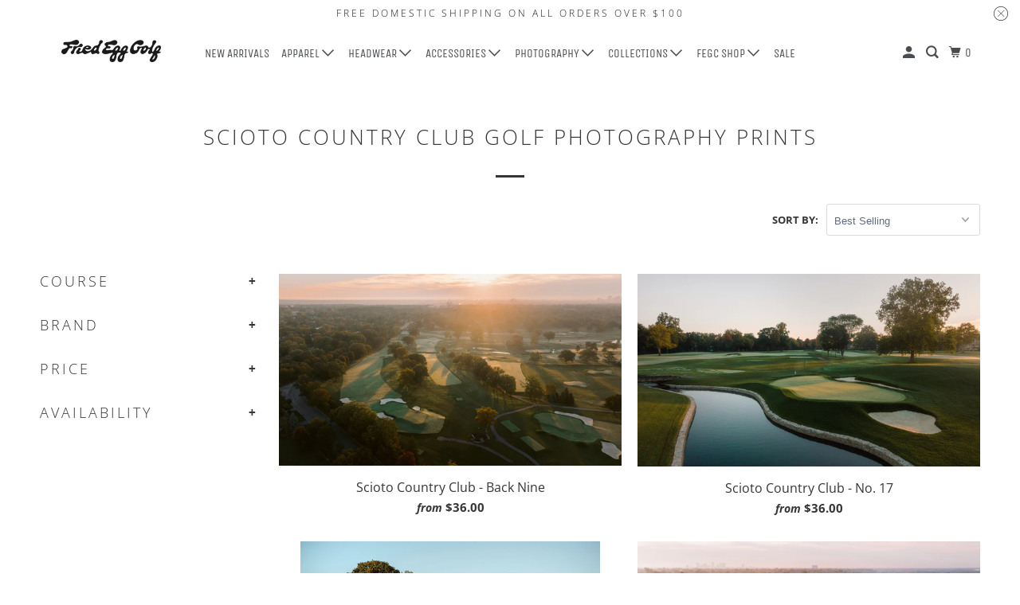

--- FILE ---
content_type: text/html; charset=utf-8
request_url: https://proshop.thefriedegg.com/collections/scioto-country-club
body_size: 57081
content:
<!DOCTYPE html>
<html class="no-js no-touch" lang="en">
  <head>
  <script type="application/vnd.locksmith+json" data-locksmith>{"version":"v254","locked":false,"initialized":true,"scope":"collection","access_granted":true,"access_denied":false,"requires_customer":false,"manual_lock":false,"remote_lock":false,"has_timeout":false,"remote_rendered":null,"hide_resource":false,"hide_links_to_resource":false,"transparent":true,"locks":{"all":[],"opened":[]},"keys":[],"keys_signature":"c4bb523738243796e733bb9ef1a57231b7c35f8ac1cd2e9371536557e71a6f09","state":{"template":"collection.photography","theme":139026530527,"product":null,"collection":"scioto-country-club","page":null,"blog":null,"article":null,"app":null},"now":1768994882,"path":"\/collections\/scioto-country-club","locale_root_url":"\/","canonical_url":"https:\/\/proshop.thefriedegg.com\/collections\/scioto-country-club","customer_id":null,"customer_id_signature":"c4bb523738243796e733bb9ef1a57231b7c35f8ac1cd2e9371536557e71a6f09","cart":null}</script><script data-locksmith>!function(){undefined;!function(){var s=window.Locksmith={},e=document.querySelector('script[type="application/vnd.locksmith+json"]'),n=e&&e.innerHTML;if(s.state={},s.util={},s.loading=!1,n)try{s.state=JSON.parse(n)}catch(d){}if(document.addEventListener&&document.querySelector){var o,a,i,t=[76,79,67,75,83,77,73,84,72,49,49],c=function(){a=t.slice(0)},l="style",r=function(e){e&&27!==e.keyCode&&"click"!==e.type||(document.removeEventListener("keydown",r),document.removeEventListener("click",r),o&&document.body.removeChild(o),o=null)};c(),document.addEventListener("keyup",function(e){if(e.keyCode===a[0]){if(clearTimeout(i),a.shift(),0<a.length)return void(i=setTimeout(c,1e3));c(),r(),(o=document.createElement("div"))[l].width="50%",o[l].maxWidth="1000px",o[l].height="85%",o[l].border="1px rgba(0, 0, 0, 0.2) solid",o[l].background="rgba(255, 255, 255, 0.99)",o[l].borderRadius="4px",o[l].position="fixed",o[l].top="50%",o[l].left="50%",o[l].transform="translateY(-50%) translateX(-50%)",o[l].boxShadow="0 2px 5px rgba(0, 0, 0, 0.3), 0 0 100vh 100vw rgba(0, 0, 0, 0.5)",o[l].zIndex="2147483645";var t=document.createElement("textarea");t.value=JSON.stringify(JSON.parse(n),null,2),t[l].border="none",t[l].display="block",t[l].boxSizing="border-box",t[l].width="100%",t[l].height="100%",t[l].background="transparent",t[l].padding="22px",t[l].fontFamily="monospace",t[l].fontSize="14px",t[l].color="#333",t[l].resize="none",t[l].outline="none",t.readOnly=!0,o.appendChild(t),document.body.appendChild(o),t.addEventListener("click",function(e){e.stopImmediatePropagation()}),t.select(),document.addEventListener("keydown",r),document.addEventListener("click",r)}})}s.isEmbedded=-1!==window.location.search.indexOf("_ab=0&_fd=0&_sc=1"),s.path=s.state.path||window.location.pathname,s.basePath=s.state.locale_root_url.concat("/apps/locksmith").replace(/^\/\//,"/"),s.reloading=!1,s.util.console=window.console||{log:function(){},error:function(){}},s.util.makeUrl=function(e,t){var n,o=s.basePath+e,a=[],i=s.cache();for(n in i)a.push(n+"="+encodeURIComponent(i[n]));for(n in t)a.push(n+"="+encodeURIComponent(t[n]));return s.state.customer_id&&(a.push("customer_id="+encodeURIComponent(s.state.customer_id)),a.push("customer_id_signature="+encodeURIComponent(s.state.customer_id_signature))),o+=(-1===o.indexOf("?")?"?":"&")+a.join("&")},s._initializeCallbacks=[],s.on=function(e,t){if("initialize"!==e)throw'Locksmith.on() currently only supports the "initialize" event';s._initializeCallbacks.push(t)},s.initializeSession=function(e){if(!s.isEmbedded){var t=!1,n=!0,o=!0;(e=e||{}).silent&&(o=n=!(t=!0)),s.ping({silent:t,spinner:n,reload:o,callback:function(){s._initializeCallbacks.forEach(function(e){e()})}})}},s.cache=function(e){var t={};try{var n=function a(e){return(document.cookie.match("(^|; )"+e+"=([^;]*)")||0)[2]};t=JSON.parse(decodeURIComponent(n("locksmith-params")||"{}"))}catch(d){}if(e){for(var o in e)t[o]=e[o];document.cookie="locksmith-params=; expires=Thu, 01 Jan 1970 00:00:00 GMT; path=/",document.cookie="locksmith-params="+encodeURIComponent(JSON.stringify(t))+"; path=/"}return t},s.cache.cart=s.state.cart,s.cache.cartLastSaved=null,s.params=s.cache(),s.util.reload=function(){s.reloading=!0;try{window.location.href=window.location.href.replace(/#.*/,"")}catch(d){s.util.console.error("Preferred reload method failed",d),window.location.reload()}},s.cache.saveCart=function(e){if(!s.cache.cart||s.cache.cart===s.cache.cartLastSaved)return e?e():null;var t=s.cache.cartLastSaved;s.cache.cartLastSaved=s.cache.cart,fetch("/cart/update.js",{method:"POST",headers:{"Content-Type":"application/json",Accept:"application/json"},body:JSON.stringify({attributes:{locksmith:s.cache.cart}})}).then(function(e){if(!e.ok)throw new Error("Cart update failed: "+e.status);return e.json()}).then(function(){e&&e()})["catch"](function(e){if(s.cache.cartLastSaved=t,!s.reloading)throw e})},s.util.spinnerHTML='<style>body{background:#FFF}@keyframes spin{from{transform:rotate(0deg)}to{transform:rotate(360deg)}}#loading{display:flex;width:100%;height:50vh;color:#777;align-items:center;justify-content:center}#loading .spinner{display:block;animation:spin 600ms linear infinite;position:relative;width:50px;height:50px}#loading .spinner-ring{stroke:currentColor;stroke-dasharray:100%;stroke-width:2px;stroke-linecap:round;fill:none}</style><div id="loading"><div class="spinner"><svg width="100%" height="100%"><svg preserveAspectRatio="xMinYMin"><circle class="spinner-ring" cx="50%" cy="50%" r="45%"></circle></svg></svg></div></div>',s.util.clobberBody=function(e){document.body.innerHTML=e},s.util.clobberDocument=function(e){e.responseText&&(e=e.responseText),document.documentElement&&document.removeChild(document.documentElement);var t=document.open("text/html","replace");t.writeln(e),t.close(),setTimeout(function(){var e=t.querySelector("[autofocus]");e&&e.focus()},100)},s.util.serializeForm=function(e){if(e&&"FORM"===e.nodeName){var t,n,o={};for(t=e.elements.length-1;0<=t;t-=1)if(""!==e.elements[t].name)switch(e.elements[t].nodeName){case"INPUT":switch(e.elements[t].type){default:case"text":case"hidden":case"password":case"button":case"reset":case"submit":o[e.elements[t].name]=e.elements[t].value;break;case"checkbox":case"radio":e.elements[t].checked&&(o[e.elements[t].name]=e.elements[t].value);break;case"file":}break;case"TEXTAREA":o[e.elements[t].name]=e.elements[t].value;break;case"SELECT":switch(e.elements[t].type){case"select-one":o[e.elements[t].name]=e.elements[t].value;break;case"select-multiple":for(n=e.elements[t].options.length-1;0<=n;n-=1)e.elements[t].options[n].selected&&(o[e.elements[t].name]=e.elements[t].options[n].value)}break;case"BUTTON":switch(e.elements[t].type){case"reset":case"submit":case"button":o[e.elements[t].name]=e.elements[t].value}}return o}},s.util.on=function(e,i,s,t){t=t||document;var c="locksmith-"+e+i,n=function(e){var t=e.target,n=e.target.parentElement,o=t&&t.className&&(t.className.baseVal||t.className)||"",a=n&&n.className&&(n.className.baseVal||n.className)||"";("string"==typeof o&&-1!==o.split(/\s+/).indexOf(i)||"string"==typeof a&&-1!==a.split(/\s+/).indexOf(i))&&!e[c]&&(e[c]=!0,s(e))};t.attachEvent?t.attachEvent(e,n):t.addEventListener(e,n,!1)},s.util.enableActions=function(e){s.util.on("click","locksmith-action",function(e){e.preventDefault();var t=e.target;t.dataset.confirmWith&&!confirm(t.dataset.confirmWith)||(t.disabled=!0,t.innerText=t.dataset.disableWith,s.post("/action",t.dataset.locksmithParams,{spinner:!1,type:"text",success:function(e){(e=JSON.parse(e.responseText)).message&&alert(e.message),s.util.reload()}}))},e)},s.util.inject=function(e,t){var n=["data","locksmith","append"];if(-1!==t.indexOf(n.join("-"))){var o=document.createElement("div");o.innerHTML=t,e.appendChild(o)}else e.innerHTML=t;var a,i,s=e.querySelectorAll("script");for(i=0;i<s.length;++i){a=s[i];var c=document.createElement("script");if(a.type&&(c.type=a.type),a.src)c.src=a.src;else{var l=document.createTextNode(a.innerHTML);c.appendChild(l)}e.appendChild(c)}var r=e.querySelector("[autofocus]");r&&r.focus()},s.post=function(e,t,n){!1!==(n=n||{}).spinner&&s.util.clobberBody(s.util.spinnerHTML);var o={};n.container===document?(o.layout=1,n.success=function(e){s.util.clobberDocument(e)}):n.container&&(o.layout=0,n.success=function(e){var t=document.getElementById(n.container);s.util.inject(t,e),t.id===t.firstChild.id&&t.parentElement.replaceChild(t.firstChild,t)}),n.form_type&&(t.form_type=n.form_type),n.include_layout_classes!==undefined&&(t.include_layout_classes=n.include_layout_classes),n.lock_id!==undefined&&(t.lock_id=n.lock_id),s.loading=!0;var a=s.util.makeUrl(e,o),i="json"===n.type||"text"===n.type;fetch(a,{method:"POST",headers:{"Content-Type":"application/json",Accept:i?"application/json":"text/html"},body:JSON.stringify(t)}).then(function(e){if(!e.ok)throw new Error("Request failed: "+e.status);return e.text()}).then(function(e){var t=n.success||s.util.clobberDocument;t(i?{responseText:e}:e)})["catch"](function(e){if(!s.reloading)if("dashboard.weglot.com"!==window.location.host){if(!n.silent)throw alert("Something went wrong! Please refresh and try again."),e;console.error(e)}else console.error(e)})["finally"](function(){s.loading=!1})},s.postResource=function(e,t){e.path=s.path,e.search=window.location.search,e.state=s.state,e.passcode&&(e.passcode=e.passcode.trim()),e.email&&(e.email=e.email.trim()),e.state.cart=s.cache.cart,e.locksmith_json=s.jsonTag,e.locksmith_json_signature=s.jsonTagSignature,s.post("/resource",e,t)},s.ping=function(e){if(!s.isEmbedded){e=e||{};var t=function(){e.reload?s.util.reload():"function"==typeof e.callback&&e.callback()};s.post("/ping",{path:s.path,search:window.location.search,state:s.state},{spinner:!!e.spinner,silent:"undefined"==typeof e.silent||e.silent,type:"text",success:function(e){e&&e.responseText?((e=JSON.parse(e.responseText)).messages&&0<e.messages.length&&s.showMessages(e.messages),e.cart&&s.cache.cart!==e.cart?(s.cache.cart=e.cart,s.cache.saveCart(function(){t(),e.cart&&e.cart.match(/^.+:/)&&s.util.reload()})):t()):console.error("[Locksmith] Invalid result in ping callback:",e)}})}},s.timeoutMonitor=function(){var e=s.cache.cart;s.ping({callback:function(){e!==s.cache.cart||setTimeout(function(){s.timeoutMonitor()},6e4)}})},s.showMessages=function(e){var t=document.createElement("div");t.style.position="fixed",t.style.left=0,t.style.right=0,t.style.bottom="-50px",t.style.opacity=0,t.style.background="#191919",t.style.color="#ddd",t.style.transition="bottom 0.2s, opacity 0.2s",t.style.zIndex=999999,t.innerHTML="        <style>          .locksmith-ab .locksmith-b { display: none; }          .locksmith-ab.toggled .locksmith-b { display: flex; }          .locksmith-ab.toggled .locksmith-a { display: none; }          .locksmith-flex { display: flex; flex-wrap: wrap; justify-content: space-between; align-items: center; padding: 10px 20px; }          .locksmith-message + .locksmith-message { border-top: 1px #555 solid; }          .locksmith-message a { color: inherit; font-weight: bold; }          .locksmith-message a:hover { color: inherit; opacity: 0.8; }          a.locksmith-ab-toggle { font-weight: inherit; text-decoration: underline; }          .locksmith-text { flex-grow: 1; }          .locksmith-cta { flex-grow: 0; text-align: right; }          .locksmith-cta button { transform: scale(0.8); transform-origin: left; }          .locksmith-cta > * { display: block; }          .locksmith-cta > * + * { margin-top: 10px; }          .locksmith-message a.locksmith-close { flex-grow: 0; text-decoration: none; margin-left: 15px; font-size: 30px; font-family: monospace; display: block; padding: 2px 10px; }                    @media screen and (max-width: 600px) {            .locksmith-wide-only { display: none !important; }            .locksmith-flex { padding: 0 15px; }            .locksmith-flex > * { margin-top: 5px; margin-bottom: 5px; }            .locksmith-cta { text-align: left; }          }                    @media screen and (min-width: 601px) {            .locksmith-narrow-only { display: none !important; }          }        </style>      "+e.map(function(e){return'<div class="locksmith-message">'+e+"</div>"}).join(""),document.body.appendChild(t),document.body.style.position="relative",document.body.parentElement.style.paddingBottom=t.offsetHeight+"px",setTimeout(function(){t.style.bottom=0,t.style.opacity=1},50),s.util.on("click","locksmith-ab-toggle",function(e){e.preventDefault();for(var t=e.target.parentElement;-1===t.className.split(" ").indexOf("locksmith-ab");)t=t.parentElement;-1!==t.className.split(" ").indexOf("toggled")?t.className=t.className.replace("toggled",""):t.className=t.className+" toggled"}),s.util.enableActions(t)}}()}();</script>
      <script data-locksmith>Locksmith.cache.cart=null</script>

  <script data-locksmith>Locksmith.jsonTag="{\"version\":\"v254\",\"locked\":false,\"initialized\":true,\"scope\":\"collection\",\"access_granted\":true,\"access_denied\":false,\"requires_customer\":false,\"manual_lock\":false,\"remote_lock\":false,\"has_timeout\":false,\"remote_rendered\":null,\"hide_resource\":false,\"hide_links_to_resource\":false,\"transparent\":true,\"locks\":{\"all\":[],\"opened\":[]},\"keys\":[],\"keys_signature\":\"c4bb523738243796e733bb9ef1a57231b7c35f8ac1cd2e9371536557e71a6f09\",\"state\":{\"template\":\"collection.photography\",\"theme\":139026530527,\"product\":null,\"collection\":\"scioto-country-club\",\"page\":null,\"blog\":null,\"article\":null,\"app\":null},\"now\":1768994882,\"path\":\"\\\/collections\\\/scioto-country-club\",\"locale_root_url\":\"\\\/\",\"canonical_url\":\"https:\\\/\\\/proshop.thefriedegg.com\\\/collections\\\/scioto-country-club\",\"customer_id\":null,\"customer_id_signature\":\"c4bb523738243796e733bb9ef1a57231b7c35f8ac1cd2e9371536557e71a6f09\",\"cart\":null}";Locksmith.jsonTagSignature="09a56cf48bd7591d0c8f7bcc6444bee355424e270a7d72678c644b55865dd4db"</script>
  <script>
    window.Store = window.Store || {};
    window.Store.id = 22100312160;
  </script>
    <meta charset="utf-8">
    <meta http-equiv="cleartype" content="on">
    <meta name="robots" content="index,follow">

    
    <title>Scioto Country Club Photography Prints - Fried Egg Golf</title>

    
<meta name="description" content="Premium-quality prints of Scioto Country Club photographed by Fried Egg Golf. Learn more about material, sizing, and our custom options."/>


    

<meta name="author" content="Fried Egg Golf">
<meta property="og:url" content="https://proshop.thefriedegg.com/collections/scioto-country-club">
<meta property="og:site_name" content="Fried Egg Golf">




<meta property="og:type" content="product.group">
<meta property="og:title" content="Scioto Country Club Golf Photography Prints">

    
<meta property="og:image" content="https://proshop.thefriedegg.com/cdn/shop/files/Horizontal_Logo_Black_1200x.png?v=1690993519">
<meta property="og:image:secure_url" content="https://proshop.thefriedegg.com/cdn/shop/files/Horizontal_Logo_Black_1200x.png?v=1690993519">
<meta property="og:image:width" content="1200">
  <meta property="og:image:height" content="628">

  
  
    
<meta property="og:image" content="http://proshop.thefriedegg.com/cdn/shop/products/SciotoBack9Aerial_600x.jpg?v=1666920812">
<meta property="og:image:secure_url" content="https://proshop.thefriedegg.com/cdn/shop/products/SciotoBack9Aerial_600x.jpg?v=1666920812">




<meta property="og:description" content="Premium-quality prints of Scioto Country Club photographed by Fried Egg Golf. Learn more about material, sizing, and our custom options.">




  <meta name="twitter:site" content="@fried_egg_golf">

<meta name="twitter:card" content="summary">



    

    

    <!-- Mobile Specific Metas -->
    <meta name="HandheldFriendly" content="True">
    <meta name="MobileOptimized" content="320">
    <meta name="viewport" content="width=device-width,initial-scale=1">
    <meta name="theme-color" content="#ffffff">

    <!-- Preconnect Domains -->
    <link rel="preconnect" href="https://cdn.shopify.com" crossorigin>
    <link rel="preconnect" href="https://fonts.shopify.com" crossorigin>
    <link rel="preconnect" href="https://monorail-edge.shopifysvc.com">

    <!-- Preload Assets -->
    <link rel="preload" href="//proshop.thefriedegg.com/cdn/shop/t/19/assets/vendors.js?v=105148450034842595471704898165" as="script">
    <link rel="preload" href="//proshop.thefriedegg.com/cdn/shop/t/19/assets/mmenu-styles.scss?v=106496102027375579581704898165" as="style">
    <link rel="preload" href="//proshop.thefriedegg.com/cdn/shop/t/19/assets/fancybox.css?v=30466120580444283401704898165" as="style">
    <link rel="preload" href="//proshop.thefriedegg.com/cdn/shop/t/19/assets/styles.css?v=135579156919169189861763092091" as="style">
    <link rel="preload" href="//proshop.thefriedegg.com/cdn/shop/t/19/assets/jsSlideshow.js?v=151002110028330256431704898165" as="script">
    <link rel="preload" href="//proshop.thefriedegg.com/cdn/shop/t/19/assets/app.js?v=18916178187260693141704898772" as="script">

    <!-- Stylesheet for mmenu plugin -->
    <link href="//proshop.thefriedegg.com/cdn/shop/t/19/assets/mmenu-styles.scss?v=106496102027375579581704898165" rel="stylesheet" type="text/css" media="all" />

    <!-- Stylesheet for Fancybox library -->
    <link href="//proshop.thefriedegg.com/cdn/shop/t/19/assets/fancybox.css?v=30466120580444283401704898165" rel="stylesheet" type="text/css" media="all" />

    <!-- Stylesheets for Parallax -->
    <link href="//proshop.thefriedegg.com/cdn/shop/t/19/assets/styles.css?v=135579156919169189861763092091" rel="stylesheet" type="text/css" media="all" />

    
      <link rel="shortcut icon" type="image/x-icon" href="//proshop.thefriedegg.com/cdn/shop/files/Monogram_FE_Black_180x180.png?v=1691004169">
      <link rel="apple-touch-icon" href="//proshop.thefriedegg.com/cdn/shop/files/Monogram_FE_Black_180x180.png?v=1691004169"/>
      <link rel="apple-touch-icon" sizes="72x72" href="//proshop.thefriedegg.com/cdn/shop/files/Monogram_FE_Black_72x72.png?v=1691004169"/>
      <link rel="apple-touch-icon" sizes="114x114" href="//proshop.thefriedegg.com/cdn/shop/files/Monogram_FE_Black_114x114.png?v=1691004169"/>
      <link rel="apple-touch-icon" sizes="180x180" href="//proshop.thefriedegg.com/cdn/shop/files/Monogram_FE_Black_180x180.png?v=1691004169"/>
      <link rel="apple-touch-icon" sizes="228x228" href="//proshop.thefriedegg.com/cdn/shop/files/Monogram_FE_Black_228x228.png?v=1691004169"/>
    

    <link rel="canonical" href="https://proshop.thefriedegg.com/collections/scioto-country-club"/>

    <script>
      document.documentElement.className=document.documentElement.className.replace(/\bno-js\b/,'js');
      if(window.Shopify&&window.Shopify.designMode)document.documentElement.className+=' in-theme-editor';
      if(('ontouchstart' in window)||window.DocumentTouch&&document instanceof DocumentTouch)document.documentElement.className=document.documentElement.className.replace(/\bno-touch\b/,'has-touch');
    </script>

    

    

    
    <script>
      window.PXUTheme = window.PXUTheme || {};
      window.PXUTheme.version = '6.1.0';
      window.PXUTheme.name = 'Parallax';
    </script>
    


    <script>
      
window.PXUTheme = window.PXUTheme || {};


window.PXUTheme.theme_settings = {};
window.PXUTheme.theme_settings.current_locale = "en";
window.PXUTheme.theme_settings.shop_url = "https://proshop.thefriedegg.com";
window.PXUTheme.theme_settings.cart_url = "/cart";


window.PXUTheme.theme_settings.newsletter_popup = false;
window.PXUTheme.theme_settings.newsletter_popup_days = "7";
window.PXUTheme.theme_settings.newsletter_popup_mobile = false;
window.PXUTheme.theme_settings.newsletter_popup_seconds = 30;
window.PXUTheme.theme_settings.newsletter_popup_max_width = 560;


window.PXUTheme.theme_settings.enable_predictive_search = true;
window.PXUTheme.theme_settings.mobile_search_location = "below-header";


window.PXUTheme.theme_settings.product_form_style = "dropdown";
window.PXUTheme.theme_settings.display_inventory_left = true;
window.PXUTheme.theme_settings.inventory_threshold = 5;
window.PXUTheme.theme_settings.limit_quantity = true;
window.PXUTheme.theme_settings.free_price_text = "Free";


window.PXUTheme.theme_settings.collection_secondary_image = true;
window.PXUTheme.theme_settings.collection_swatches = false;


window.PXUTheme.theme_settings.display_special_instructions = false;
window.PXUTheme.theme_settings.display_tos_checkbox = false;
window.PXUTheme.theme_settings.tos_richtext = "\u003cp\u003eI Agree with the Terms \u0026 Conditions\u003c\/p\u003e";
window.PXUTheme.theme_settings.cart_action = "ajax";


window.PXUTheme.theme_settings.header_background = true;


window.PXUTheme.currency = {};


window.PXUTheme.currency.shop_currency = "USD";
window.PXUTheme.currency.default_currency = "USD";
window.PXUTheme.currency.display_format = "money_format";
window.PXUTheme.currency.money_format = "${{amount}}";
window.PXUTheme.currency.money_format_no_currency = "${{amount}}";
window.PXUTheme.currency.money_format_currency = "${{amount}} USD";
window.PXUTheme.currency.native_multi_currency = true;
window.PXUTheme.currency.shipping_calculator = false;
window.PXUTheme.currency.iso_code = "USD";
window.PXUTheme.currency.symbol = "$";


window.PXUTheme.translation = {};


window.PXUTheme.translation.search = "Search";
window.PXUTheme.translation.all_results = "View all results";
window.PXUTheme.translation.no_results = "No results found.";


window.PXUTheme.translation.agree_to_terms_warning = "You must agree with the terms and conditions to checkout.";
window.PXUTheme.translation.cart_discount = "Discount";
window.PXUTheme.translation.edit_cart = "View Cart";
window.PXUTheme.translation.add_to_cart_success = "Translation missing: en.layout.general.add_to_cart_success";
window.PXUTheme.translation.agree_to_terms_html = "Translation missing: en.cart.general.agree_to_terms_html";
window.PXUTheme.translation.checkout = "Checkout";
window.PXUTheme.translation.or = "Translation missing: en.layout.general.or";
window.PXUTheme.translation.continue_shopping = "Continue";
window.PXUTheme.translation.empty_cart = "Your Cart is Empty";
window.PXUTheme.translation.subtotal = "Subtotal";
window.PXUTheme.translation.cart_notes = "Order Notes";
window.PXUTheme.translation.no_shipping_destination = "We do not ship to this destination.";
window.PXUTheme.translation.additional_rate = "There is one shipping rate available for";
window.PXUTheme.translation.additional_rate_at = "at";
window.PXUTheme.translation.additional_rates_part_1 = "There are";
window.PXUTheme.translation.additional_rates_part_2 = "shipping rates available for";
window.PXUTheme.translation.additional_rates_part_3 = "starting at";


window.PXUTheme.translation.product_add_to_cart_success = "Added";
window.PXUTheme.translation.product_add_to_cart = "Add to cart";
window.PXUTheme.translation.product_notify_form_email = "Email address";
window.PXUTheme.translation.product_notify_form_send = "Send";
window.PXUTheme.translation.items_left_count_one = "item left";
window.PXUTheme.translation.items_left_count_other = "items left";
window.PXUTheme.translation.product_sold_out = "Sold Out";
window.PXUTheme.translation.product_from = "from";
window.PXUTheme.translation.product_unavailable = "Unavailable";
window.PXUTheme.translation.product_notify_form_success = "Thanks! We will notify you when this product becomes available!";



window.PXUTheme.routes = window.PXUTheme.routes || {};
window.PXUTheme.routes.root_url = "/";
window.PXUTheme.routes.cart_url = "/cart";
window.PXUTheme.routes.search_url = "/search";
window.PXUTheme.routes.product_recommendations_url = "/recommendations/products";
window.PXUTheme.routes.predictive_search_url = "/search/suggest";


window.PXUTheme.media_queries = {};
window.PXUTheme.media_queries.small = window.matchMedia( "(max-width: 480px)" );
window.PXUTheme.media_queries.medium = window.matchMedia( "(max-width: 798px)" );
window.PXUTheme.media_queries.large = window.matchMedia( "(min-width: 799px)" );
window.PXUTheme.media_queries.larger = window.matchMedia( "(min-width: 960px)" );
window.PXUTheme.media_queries.xlarge = window.matchMedia( "(min-width: 1200px)" );
window.PXUTheme.media_queries.ie10 = window.matchMedia( "all and (-ms-high-contrast: none), (-ms-high-contrast: active)" );
window.PXUTheme.media_queries.tablet = window.matchMedia( "only screen and (min-width: 768px) and (max-width: 1024px)" );


window.PXUTheme.device = {};
window.PXUTheme.device.hasTouch = window.matchMedia("(any-pointer: coarse)");
window.PXUTheme.device.hasMouse = window.matchMedia("(any-pointer: fine)");
    </script>

    <script src="//proshop.thefriedegg.com/cdn/shop/t/19/assets/vendors.js?v=105148450034842595471704898165" defer></script>
    <script src="//proshop.thefriedegg.com/cdn/shop/t/19/assets/jsSlideshow.js?v=151002110028330256431704898165" defer></script>
    <script src="//proshop.thefriedegg.com/cdn/shop/t/19/assets/app.js?v=18916178187260693141704898772" defer></script>

    <!-- pxu-sections-js start DO NOT EDIT --><script src="//proshop.thefriedegg.com/cdn/shop/t/19/assets/pxu-sections.js?v=134293646728746377821732594803" defer></script><!-- DO NOT EDIT pxu-sections-js end-->
<script>window.performance && window.performance.mark && window.performance.mark('shopify.content_for_header.start');</script><meta name="facebook-domain-verification" content="vd5rtcg1qz4wj9tkpwhekq1et5tgro">
<meta name="google-site-verification" content="1XOpN1jEyR46I_0zKY0qt8sWJJ0MXdk8A1NPFX9ebI0">
<meta id="shopify-digital-wallet" name="shopify-digital-wallet" content="/22100312160/digital_wallets/dialog">
<meta name="shopify-checkout-api-token" content="8a5409c10663d50b14256570d0d21eaf">
<meta id="in-context-paypal-metadata" data-shop-id="22100312160" data-venmo-supported="false" data-environment="production" data-locale="en_US" data-paypal-v4="true" data-currency="USD">
<link rel="alternate" type="application/atom+xml" title="Feed" href="/collections/scioto-country-club.atom" />
<link rel="alternate" hreflang="x-default" href="https://proshop.thefriedegg.com/collections/scioto-country-club">
<link rel="alternate" hreflang="en" href="https://proshop.thefriedegg.com/collections/scioto-country-club">
<link rel="alternate" hreflang="en-GB" href="https://proshop.thefriedegg.com/en-gb/collections/scioto-country-club">
<link rel="alternate" type="application/json+oembed" href="https://proshop.thefriedegg.com/collections/scioto-country-club.oembed">
<script async="async" src="/checkouts/internal/preloads.js?locale=en-US"></script>
<link rel="preconnect" href="https://shop.app" crossorigin="anonymous">
<script async="async" src="https://shop.app/checkouts/internal/preloads.js?locale=en-US&shop_id=22100312160" crossorigin="anonymous"></script>
<script id="apple-pay-shop-capabilities" type="application/json">{"shopId":22100312160,"countryCode":"US","currencyCode":"USD","merchantCapabilities":["supports3DS"],"merchantId":"gid:\/\/shopify\/Shop\/22100312160","merchantName":"Fried Egg Golf","requiredBillingContactFields":["postalAddress","email"],"requiredShippingContactFields":["postalAddress","email"],"shippingType":"shipping","supportedNetworks":["visa","masterCard","amex","discover","elo","jcb"],"total":{"type":"pending","label":"Fried Egg Golf","amount":"1.00"},"shopifyPaymentsEnabled":true,"supportsSubscriptions":true}</script>
<script id="shopify-features" type="application/json">{"accessToken":"8a5409c10663d50b14256570d0d21eaf","betas":["rich-media-storefront-analytics"],"domain":"proshop.thefriedegg.com","predictiveSearch":true,"shopId":22100312160,"locale":"en"}</script>
<script>var Shopify = Shopify || {};
Shopify.shop = "friedegg.myshopify.com";
Shopify.locale = "en";
Shopify.currency = {"active":"USD","rate":"1.0"};
Shopify.country = "US";
Shopify.theme = {"name":"Fried Egg - Quick Shop Fix and Upgrade","id":139026530527,"schema_name":"Parallax","schema_version":"6.1.0","theme_store_id":null,"role":"main"};
Shopify.theme.handle = "null";
Shopify.theme.style = {"id":null,"handle":null};
Shopify.cdnHost = "proshop.thefriedegg.com/cdn";
Shopify.routes = Shopify.routes || {};
Shopify.routes.root = "/";</script>
<script type="module">!function(o){(o.Shopify=o.Shopify||{}).modules=!0}(window);</script>
<script>!function(o){function n(){var o=[];function n(){o.push(Array.prototype.slice.apply(arguments))}return n.q=o,n}var t=o.Shopify=o.Shopify||{};t.loadFeatures=n(),t.autoloadFeatures=n()}(window);</script>
<script>
  window.ShopifyPay = window.ShopifyPay || {};
  window.ShopifyPay.apiHost = "shop.app\/pay";
  window.ShopifyPay.redirectState = null;
</script>
<script id="shop-js-analytics" type="application/json">{"pageType":"collection"}</script>
<script defer="defer" async type="module" src="//proshop.thefriedegg.com/cdn/shopifycloud/shop-js/modules/v2/client.init-shop-cart-sync_BdyHc3Nr.en.esm.js"></script>
<script defer="defer" async type="module" src="//proshop.thefriedegg.com/cdn/shopifycloud/shop-js/modules/v2/chunk.common_Daul8nwZ.esm.js"></script>
<script type="module">
  await import("//proshop.thefriedegg.com/cdn/shopifycloud/shop-js/modules/v2/client.init-shop-cart-sync_BdyHc3Nr.en.esm.js");
await import("//proshop.thefriedegg.com/cdn/shopifycloud/shop-js/modules/v2/chunk.common_Daul8nwZ.esm.js");

  window.Shopify.SignInWithShop?.initShopCartSync?.({"fedCMEnabled":true,"windoidEnabled":true});

</script>
<script>
  window.Shopify = window.Shopify || {};
  if (!window.Shopify.featureAssets) window.Shopify.featureAssets = {};
  window.Shopify.featureAssets['shop-js'] = {"shop-cart-sync":["modules/v2/client.shop-cart-sync_QYOiDySF.en.esm.js","modules/v2/chunk.common_Daul8nwZ.esm.js"],"init-fed-cm":["modules/v2/client.init-fed-cm_DchLp9rc.en.esm.js","modules/v2/chunk.common_Daul8nwZ.esm.js"],"shop-button":["modules/v2/client.shop-button_OV7bAJc5.en.esm.js","modules/v2/chunk.common_Daul8nwZ.esm.js"],"init-windoid":["modules/v2/client.init-windoid_DwxFKQ8e.en.esm.js","modules/v2/chunk.common_Daul8nwZ.esm.js"],"shop-cash-offers":["modules/v2/client.shop-cash-offers_DWtL6Bq3.en.esm.js","modules/v2/chunk.common_Daul8nwZ.esm.js","modules/v2/chunk.modal_CQq8HTM6.esm.js"],"shop-toast-manager":["modules/v2/client.shop-toast-manager_CX9r1SjA.en.esm.js","modules/v2/chunk.common_Daul8nwZ.esm.js"],"init-shop-email-lookup-coordinator":["modules/v2/client.init-shop-email-lookup-coordinator_UhKnw74l.en.esm.js","modules/v2/chunk.common_Daul8nwZ.esm.js"],"pay-button":["modules/v2/client.pay-button_DzxNnLDY.en.esm.js","modules/v2/chunk.common_Daul8nwZ.esm.js"],"avatar":["modules/v2/client.avatar_BTnouDA3.en.esm.js"],"init-shop-cart-sync":["modules/v2/client.init-shop-cart-sync_BdyHc3Nr.en.esm.js","modules/v2/chunk.common_Daul8nwZ.esm.js"],"shop-login-button":["modules/v2/client.shop-login-button_D8B466_1.en.esm.js","modules/v2/chunk.common_Daul8nwZ.esm.js","modules/v2/chunk.modal_CQq8HTM6.esm.js"],"init-customer-accounts-sign-up":["modules/v2/client.init-customer-accounts-sign-up_C8fpPm4i.en.esm.js","modules/v2/client.shop-login-button_D8B466_1.en.esm.js","modules/v2/chunk.common_Daul8nwZ.esm.js","modules/v2/chunk.modal_CQq8HTM6.esm.js"],"init-shop-for-new-customer-accounts":["modules/v2/client.init-shop-for-new-customer-accounts_CVTO0Ztu.en.esm.js","modules/v2/client.shop-login-button_D8B466_1.en.esm.js","modules/v2/chunk.common_Daul8nwZ.esm.js","modules/v2/chunk.modal_CQq8HTM6.esm.js"],"init-customer-accounts":["modules/v2/client.init-customer-accounts_dRgKMfrE.en.esm.js","modules/v2/client.shop-login-button_D8B466_1.en.esm.js","modules/v2/chunk.common_Daul8nwZ.esm.js","modules/v2/chunk.modal_CQq8HTM6.esm.js"],"shop-follow-button":["modules/v2/client.shop-follow-button_CkZpjEct.en.esm.js","modules/v2/chunk.common_Daul8nwZ.esm.js","modules/v2/chunk.modal_CQq8HTM6.esm.js"],"lead-capture":["modules/v2/client.lead-capture_BntHBhfp.en.esm.js","modules/v2/chunk.common_Daul8nwZ.esm.js","modules/v2/chunk.modal_CQq8HTM6.esm.js"],"checkout-modal":["modules/v2/client.checkout-modal_CfxcYbTm.en.esm.js","modules/v2/chunk.common_Daul8nwZ.esm.js","modules/v2/chunk.modal_CQq8HTM6.esm.js"],"shop-login":["modules/v2/client.shop-login_Da4GZ2H6.en.esm.js","modules/v2/chunk.common_Daul8nwZ.esm.js","modules/v2/chunk.modal_CQq8HTM6.esm.js"],"payment-terms":["modules/v2/client.payment-terms_MV4M3zvL.en.esm.js","modules/v2/chunk.common_Daul8nwZ.esm.js","modules/v2/chunk.modal_CQq8HTM6.esm.js"]};
</script>
<script>(function() {
  var isLoaded = false;
  function asyncLoad() {
    if (isLoaded) return;
    isLoaded = true;
    var urls = ["https:\/\/api-na1.hubapi.com\/scriptloader\/v1\/48488577.js?shop=friedegg.myshopify.com","\/\/cdn.shopify.com\/proxy\/fee559c44f2623788905837b6724c335732a681fdd88a4463b05f6f138bfbcb3\/cdn.bogos.io\/script_tag\/secomapp.scripttag.js?shop=friedegg.myshopify.com\u0026sp-cache-control=cHVibGljLCBtYXgtYWdlPTkwMA"];
    for (var i = 0; i < urls.length; i++) {
      var s = document.createElement('script');
      s.type = 'text/javascript';
      s.async = true;
      s.src = urls[i];
      var x = document.getElementsByTagName('script')[0];
      x.parentNode.insertBefore(s, x);
    }
  };
  if(window.attachEvent) {
    window.attachEvent('onload', asyncLoad);
  } else {
    window.addEventListener('load', asyncLoad, false);
  }
})();</script>
<script id="__st">var __st={"a":22100312160,"offset":-21600,"reqid":"3be94963-1e2e-4d42-9aa5-cf15eb55f87e-1768994881","pageurl":"proshop.thefriedegg.com\/collections\/scioto-country-club","u":"0d9b01b0aabb","p":"collection","rtyp":"collection","rid":421030297823};</script>
<script>window.ShopifyPaypalV4VisibilityTracking = true;</script>
<script id="captcha-bootstrap">!function(){'use strict';const t='contact',e='account',n='new_comment',o=[[t,t],['blogs',n],['comments',n],[t,'customer']],c=[[e,'customer_login'],[e,'guest_login'],[e,'recover_customer_password'],[e,'create_customer']],r=t=>t.map((([t,e])=>`form[action*='/${t}']:not([data-nocaptcha='true']) input[name='form_type'][value='${e}']`)).join(','),a=t=>()=>t?[...document.querySelectorAll(t)].map((t=>t.form)):[];function s(){const t=[...o],e=r(t);return a(e)}const i='password',u='form_key',d=['recaptcha-v3-token','g-recaptcha-response','h-captcha-response',i],f=()=>{try{return window.sessionStorage}catch{return}},m='__shopify_v',_=t=>t.elements[u];function p(t,e,n=!1){try{const o=window.sessionStorage,c=JSON.parse(o.getItem(e)),{data:r}=function(t){const{data:e,action:n}=t;return t[m]||n?{data:e,action:n}:{data:t,action:n}}(c);for(const[e,n]of Object.entries(r))t.elements[e]&&(t.elements[e].value=n);n&&o.removeItem(e)}catch(o){console.error('form repopulation failed',{error:o})}}const l='form_type',E='cptcha';function T(t){t.dataset[E]=!0}const w=window,h=w.document,L='Shopify',v='ce_forms',y='captcha';let A=!1;((t,e)=>{const n=(g='f06e6c50-85a8-45c8-87d0-21a2b65856fe',I='https://cdn.shopify.com/shopifycloud/storefront-forms-hcaptcha/ce_storefront_forms_captcha_hcaptcha.v1.5.2.iife.js',D={infoText:'Protected by hCaptcha',privacyText:'Privacy',termsText:'Terms'},(t,e,n)=>{const o=w[L][v],c=o.bindForm;if(c)return c(t,g,e,D).then(n);var r;o.q.push([[t,g,e,D],n]),r=I,A||(h.body.append(Object.assign(h.createElement('script'),{id:'captcha-provider',async:!0,src:r})),A=!0)});var g,I,D;w[L]=w[L]||{},w[L][v]=w[L][v]||{},w[L][v].q=[],w[L][y]=w[L][y]||{},w[L][y].protect=function(t,e){n(t,void 0,e),T(t)},Object.freeze(w[L][y]),function(t,e,n,w,h,L){const[v,y,A,g]=function(t,e,n){const i=e?o:[],u=t?c:[],d=[...i,...u],f=r(d),m=r(i),_=r(d.filter((([t,e])=>n.includes(e))));return[a(f),a(m),a(_),s()]}(w,h,L),I=t=>{const e=t.target;return e instanceof HTMLFormElement?e:e&&e.form},D=t=>v().includes(t);t.addEventListener('submit',(t=>{const e=I(t);if(!e)return;const n=D(e)&&!e.dataset.hcaptchaBound&&!e.dataset.recaptchaBound,o=_(e),c=g().includes(e)&&(!o||!o.value);(n||c)&&t.preventDefault(),c&&!n&&(function(t){try{if(!f())return;!function(t){const e=f();if(!e)return;const n=_(t);if(!n)return;const o=n.value;o&&e.removeItem(o)}(t);const e=Array.from(Array(32),(()=>Math.random().toString(36)[2])).join('');!function(t,e){_(t)||t.append(Object.assign(document.createElement('input'),{type:'hidden',name:u})),t.elements[u].value=e}(t,e),function(t,e){const n=f();if(!n)return;const o=[...t.querySelectorAll(`input[type='${i}']`)].map((({name:t})=>t)),c=[...d,...o],r={};for(const[a,s]of new FormData(t).entries())c.includes(a)||(r[a]=s);n.setItem(e,JSON.stringify({[m]:1,action:t.action,data:r}))}(t,e)}catch(e){console.error('failed to persist form',e)}}(e),e.submit())}));const S=(t,e)=>{t&&!t.dataset[E]&&(n(t,e.some((e=>e===t))),T(t))};for(const o of['focusin','change'])t.addEventListener(o,(t=>{const e=I(t);D(e)&&S(e,y())}));const B=e.get('form_key'),M=e.get(l),P=B&&M;t.addEventListener('DOMContentLoaded',(()=>{const t=y();if(P)for(const e of t)e.elements[l].value===M&&p(e,B);[...new Set([...A(),...v().filter((t=>'true'===t.dataset.shopifyCaptcha))])].forEach((e=>S(e,t)))}))}(h,new URLSearchParams(w.location.search),n,t,e,['guest_login'])})(!0,!0)}();</script>
<script integrity="sha256-4kQ18oKyAcykRKYeNunJcIwy7WH5gtpwJnB7kiuLZ1E=" data-source-attribution="shopify.loadfeatures" defer="defer" src="//proshop.thefriedegg.com/cdn/shopifycloud/storefront/assets/storefront/load_feature-a0a9edcb.js" crossorigin="anonymous"></script>
<script crossorigin="anonymous" defer="defer" src="//proshop.thefriedegg.com/cdn/shopifycloud/storefront/assets/shopify_pay/storefront-65b4c6d7.js?v=20250812"></script>
<script data-source-attribution="shopify.dynamic_checkout.dynamic.init">var Shopify=Shopify||{};Shopify.PaymentButton=Shopify.PaymentButton||{isStorefrontPortableWallets:!0,init:function(){window.Shopify.PaymentButton.init=function(){};var t=document.createElement("script");t.src="https://proshop.thefriedegg.com/cdn/shopifycloud/portable-wallets/latest/portable-wallets.en.js",t.type="module",document.head.appendChild(t)}};
</script>
<script data-source-attribution="shopify.dynamic_checkout.buyer_consent">
  function portableWalletsHideBuyerConsent(e){var t=document.getElementById("shopify-buyer-consent"),n=document.getElementById("shopify-subscription-policy-button");t&&n&&(t.classList.add("hidden"),t.setAttribute("aria-hidden","true"),n.removeEventListener("click",e))}function portableWalletsShowBuyerConsent(e){var t=document.getElementById("shopify-buyer-consent"),n=document.getElementById("shopify-subscription-policy-button");t&&n&&(t.classList.remove("hidden"),t.removeAttribute("aria-hidden"),n.addEventListener("click",e))}window.Shopify?.PaymentButton&&(window.Shopify.PaymentButton.hideBuyerConsent=portableWalletsHideBuyerConsent,window.Shopify.PaymentButton.showBuyerConsent=portableWalletsShowBuyerConsent);
</script>
<script data-source-attribution="shopify.dynamic_checkout.cart.bootstrap">document.addEventListener("DOMContentLoaded",(function(){function t(){return document.querySelector("shopify-accelerated-checkout-cart, shopify-accelerated-checkout")}if(t())Shopify.PaymentButton.init();else{new MutationObserver((function(e,n){t()&&(Shopify.PaymentButton.init(),n.disconnect())})).observe(document.body,{childList:!0,subtree:!0})}}));
</script>
<link id="shopify-accelerated-checkout-styles" rel="stylesheet" media="screen" href="https://proshop.thefriedegg.com/cdn/shopifycloud/portable-wallets/latest/accelerated-checkout-backwards-compat.css" crossorigin="anonymous">
<style id="shopify-accelerated-checkout-cart">
        #shopify-buyer-consent {
  margin-top: 1em;
  display: inline-block;
  width: 100%;
}

#shopify-buyer-consent.hidden {
  display: none;
}

#shopify-subscription-policy-button {
  background: none;
  border: none;
  padding: 0;
  text-decoration: underline;
  font-size: inherit;
  cursor: pointer;
}

#shopify-subscription-policy-button::before {
  box-shadow: none;
}

      </style>

<script>window.performance && window.performance.mark && window.performance.mark('shopify.content_for_header.end');</script>

    <noscript>
      <style>

        .slides > li:first-child { display: block; }
        .image__fallback {
          width: 100vw;
          display: block !important;
          max-width: 100vw !important;
          margin-bottom: 0;
        }

        .no-js-only {
          display: inherit !important;
        }

        .icon-cart.cart-button {
          display: none;
        }

        .lazyload,
        .cart_page_image img {
          opacity: 1;
          -webkit-filter: blur(0);
          filter: blur(0);
        }

        .image-element__wrap {
          display: none;
        }

        .banner__text .container {
          background-color: transparent;
        }

        .animate_right,
        .animate_left,
        .animate_up,
        .animate_down {
          opacity: 1;
        }

        .flexslider .slides>li {
          display: block;
        }

        .product_section .product_form {
          opacity: 1;
        }

        .multi_select,
        form .select {
          display: block !important;
        }

        .swatch-options {
          display: none;
        }

        .parallax__wrap .banner__text {
          position: absolute;
          margin-left: auto;
          margin-right: auto;
          left: 0;
          right: 0;
          bottom: 0;
          top: 0;
          display: -webkit-box;
          display: -ms-flexbox;
          display: flex;
          -webkit-box-align: center;
          -ms-flex-align: center;
          align-items: center;
          -webkit-box-pack: center;
          -ms-flex-pack: center;
          justify-content: center;
        }

        .parallax__wrap .image__fallback {
          max-height: 1000px;
          -o-object-fit: cover;
          object-fit: cover;
        }

      </style>
    </noscript>

  <!-- pxu-sections-css start DO NOT EDIT --><link href="//proshop.thefriedegg.com/cdn/shop/t/19/assets/pxu-sections.css?v=84821930138579763911732594802" rel="stylesheet" type="text/css" media="all" /><!-- DO NOT EDIT pxu-sections-css end-->
<!-- BEGIN app block: shopify://apps/seguno-popups/blocks/popup-app-embed/f53bd66f-9a20-4ce2-ae2e-ccbd0148bd4b --><meta property="seguno:shop-id" content="22100312160" />


<!-- END app block --><!-- BEGIN app block: shopify://apps/judge-me-reviews/blocks/judgeme_core/61ccd3b1-a9f2-4160-9fe9-4fec8413e5d8 --><!-- Start of Judge.me Core -->






<link rel="dns-prefetch" href="https://cdnwidget.judge.me">
<link rel="dns-prefetch" href="https://cdn.judge.me">
<link rel="dns-prefetch" href="https://cdn1.judge.me">
<link rel="dns-prefetch" href="https://api.judge.me">

<script data-cfasync='false' class='jdgm-settings-script'>window.jdgmSettings={"pagination":5,"disable_web_reviews":true,"badge_no_review_text":"No reviews","badge_n_reviews_text":"{{ n }} review/reviews","badge_star_color":"#546A3A","hide_badge_preview_if_no_reviews":true,"badge_hide_text":false,"enforce_center_preview_badge":false,"widget_title":"Customer Reviews","widget_open_form_text":"Write a review","widget_close_form_text":"Cancel review","widget_refresh_page_text":"Refresh page","widget_summary_text":"Based on {{ number_of_reviews }} review/reviews","widget_no_review_text":"Be the first to write a review","widget_name_field_text":"Display name","widget_verified_name_field_text":"Verified Name (public)","widget_name_placeholder_text":"Display name","widget_required_field_error_text":"This field is required.","widget_email_field_text":"Email address","widget_verified_email_field_text":"Verified Email (private, can not be edited)","widget_email_placeholder_text":"Your email address","widget_email_field_error_text":"Please enter a valid email address.","widget_rating_field_text":"Rating","widget_review_title_field_text":"Review Title","widget_review_title_placeholder_text":"Give your review a title","widget_review_body_field_text":"Review content","widget_review_body_placeholder_text":"Start writing here...","widget_pictures_field_text":"Picture/Video (optional)","widget_submit_review_text":"Submit Review","widget_submit_verified_review_text":"Submit Verified Review","widget_submit_success_msg_with_auto_publish":"Thank you! Please refresh the page in a few moments to see your review. You can remove or edit your review by logging into \u003ca href='https://judge.me/login' target='_blank' rel='nofollow noopener'\u003eJudge.me\u003c/a\u003e","widget_submit_success_msg_no_auto_publish":"Thank you! Your review will be published as soon as it is approved by the shop admin. You can remove or edit your review by logging into \u003ca href='https://judge.me/login' target='_blank' rel='nofollow noopener'\u003eJudge.me\u003c/a\u003e","widget_show_default_reviews_out_of_total_text":"Showing {{ n_reviews_shown }} out of {{ n_reviews }} reviews.","widget_show_all_link_text":"Show all","widget_show_less_link_text":"Show less","widget_author_said_text":"{{ reviewer_name }} said:","widget_days_text":"{{ n }} days ago","widget_weeks_text":"{{ n }} week/weeks ago","widget_months_text":"{{ n }} month/months ago","widget_years_text":"{{ n }} year/years ago","widget_yesterday_text":"Yesterday","widget_today_text":"Today","widget_replied_text":"\u003e\u003e {{ shop_name }} replied:","widget_read_more_text":"Read more","widget_reviewer_name_as_initial":"last_initial","widget_rating_filter_color":"#546A3A","widget_rating_filter_see_all_text":"See all reviews","widget_sorting_most_recent_text":"Most Recent","widget_sorting_highest_rating_text":"Highest Rating","widget_sorting_lowest_rating_text":"Lowest Rating","widget_sorting_with_pictures_text":"Only Pictures","widget_sorting_most_helpful_text":"Most Helpful","widget_open_question_form_text":"Ask a question","widget_reviews_subtab_text":"Reviews","widget_questions_subtab_text":"Questions","widget_question_label_text":"Question","widget_answer_label_text":"Answer","widget_question_placeholder_text":"Write your question here","widget_submit_question_text":"Submit Question","widget_question_submit_success_text":"Thank you for your question! We will notify you once it gets answered.","widget_star_color":"#546A3A","verified_badge_text":"Verified","verified_badge_bg_color":"","verified_badge_text_color":"","verified_badge_placement":"left-of-reviewer-name","widget_review_max_height":"","widget_hide_border":false,"widget_social_share":false,"widget_thumb":false,"widget_review_location_show":false,"widget_location_format":"","all_reviews_include_out_of_store_products":true,"all_reviews_out_of_store_text":"(out of store)","all_reviews_pagination":100,"all_reviews_product_name_prefix_text":"about","enable_review_pictures":true,"enable_question_anwser":false,"widget_theme":"default","review_date_format":"mm/dd/yyyy","default_sort_method":"most-recent","widget_product_reviews_subtab_text":"Product Reviews","widget_shop_reviews_subtab_text":"Shop Reviews","widget_other_products_reviews_text":"Reviews for other products","widget_store_reviews_subtab_text":"Store reviews","widget_no_store_reviews_text":"This store hasn't received any reviews yet","widget_web_restriction_product_reviews_text":"This product hasn't received any reviews yet","widget_no_items_text":"No items found","widget_show_more_text":"Show more","widget_write_a_store_review_text":"Write a Store Review","widget_other_languages_heading":"Reviews in Other Languages","widget_translate_review_text":"Translate review to {{ language }}","widget_translating_review_text":"Translating...","widget_show_original_translation_text":"Show original ({{ language }})","widget_translate_review_failed_text":"Review couldn't be translated.","widget_translate_review_retry_text":"Retry","widget_translate_review_try_again_later_text":"Try again later","show_product_url_for_grouped_product":false,"widget_sorting_pictures_first_text":"Pictures First","show_pictures_on_all_rev_page_mobile":false,"show_pictures_on_all_rev_page_desktop":false,"floating_tab_hide_mobile_install_preference":false,"floating_tab_button_name":"★ Reviews","floating_tab_title":"Let customers speak for us","floating_tab_button_color":"","floating_tab_button_background_color":"","floating_tab_url":"","floating_tab_url_enabled":false,"floating_tab_tab_style":"text","all_reviews_text_badge_text":"Customers rate us {{ shop.metafields.judgeme.all_reviews_rating | round: 1 }}/5 based on {{ shop.metafields.judgeme.all_reviews_count }} reviews.","all_reviews_text_badge_text_branded_style":"{{ shop.metafields.judgeme.all_reviews_rating | round: 1 }} out of 5 stars based on {{ shop.metafields.judgeme.all_reviews_count }} reviews","is_all_reviews_text_badge_a_link":false,"show_stars_for_all_reviews_text_badge":false,"all_reviews_text_badge_url":"","all_reviews_text_style":"branded","all_reviews_text_color_style":"judgeme_brand_color","all_reviews_text_color":"#108474","all_reviews_text_show_jm_brand":false,"featured_carousel_show_header":true,"featured_carousel_title":"Let customers speak for us","testimonials_carousel_title":"Customers are saying","videos_carousel_title":"Real customer stories","cards_carousel_title":"Customers are saying","featured_carousel_count_text":"from {{ n }} reviews","featured_carousel_add_link_to_all_reviews_page":false,"featured_carousel_url":"","featured_carousel_show_images":true,"featured_carousel_autoslide_interval":5,"featured_carousel_arrows_on_the_sides":false,"featured_carousel_height":250,"featured_carousel_width":80,"featured_carousel_image_size":0,"featured_carousel_image_height":250,"featured_carousel_arrow_color":"#eeeeee","verified_count_badge_style":"branded","verified_count_badge_orientation":"horizontal","verified_count_badge_color_style":"judgeme_brand_color","verified_count_badge_color":"#108474","is_verified_count_badge_a_link":false,"verified_count_badge_url":"","verified_count_badge_show_jm_brand":true,"widget_rating_preset_default":5,"widget_first_sub_tab":"product-reviews","widget_show_histogram":true,"widget_histogram_use_custom_color":true,"widget_pagination_use_custom_color":true,"widget_star_use_custom_color":false,"widget_verified_badge_use_custom_color":false,"widget_write_review_use_custom_color":false,"picture_reminder_submit_button":"Upload Pictures","enable_review_videos":false,"mute_video_by_default":false,"widget_sorting_videos_first_text":"Videos First","widget_review_pending_text":"Pending","featured_carousel_items_for_large_screen":3,"social_share_options_order":"Facebook,Twitter","remove_microdata_snippet":true,"disable_json_ld":false,"enable_json_ld_products":false,"preview_badge_show_question_text":false,"preview_badge_no_question_text":"No questions","preview_badge_n_question_text":"{{ number_of_questions }} question/questions","qa_badge_show_icon":false,"qa_badge_position":"same-row","remove_judgeme_branding":false,"widget_add_search_bar":false,"widget_search_bar_placeholder":"Search","widget_sorting_verified_only_text":"Verified only","featured_carousel_theme":"default","featured_carousel_show_rating":true,"featured_carousel_show_title":true,"featured_carousel_show_body":true,"featured_carousel_show_date":false,"featured_carousel_show_reviewer":true,"featured_carousel_show_product":false,"featured_carousel_header_background_color":"#108474","featured_carousel_header_text_color":"#ffffff","featured_carousel_name_product_separator":"reviewed","featured_carousel_full_star_background":"#108474","featured_carousel_empty_star_background":"#dadada","featured_carousel_vertical_theme_background":"#f9fafb","featured_carousel_verified_badge_enable":true,"featured_carousel_verified_badge_color":"#108474","featured_carousel_border_style":"round","featured_carousel_review_line_length_limit":3,"featured_carousel_more_reviews_button_text":"Read more reviews","featured_carousel_view_product_button_text":"View product","all_reviews_page_load_reviews_on":"scroll","all_reviews_page_load_more_text":"Load More Reviews","disable_fb_tab_reviews":false,"enable_ajax_cdn_cache":false,"widget_advanced_speed_features":5,"widget_public_name_text":"displayed publicly like","default_reviewer_name":"John Smith","default_reviewer_name_has_non_latin":true,"widget_reviewer_anonymous":"Anonymous","medals_widget_title":"Judge.me Review Medals","medals_widget_background_color":"#f9fafb","medals_widget_position":"footer_all_pages","medals_widget_border_color":"#f9fafb","medals_widget_verified_text_position":"left","medals_widget_use_monochromatic_version":false,"medals_widget_elements_color":"#108474","show_reviewer_avatar":false,"widget_invalid_yt_video_url_error_text":"Not a YouTube video URL","widget_max_length_field_error_text":"Please enter no more than {0} characters.","widget_show_country_flag":false,"widget_show_collected_via_shop_app":true,"widget_verified_by_shop_badge_style":"light","widget_verified_by_shop_text":"Verified by Shop","widget_show_photo_gallery":false,"widget_load_with_code_splitting":true,"widget_ugc_install_preference":false,"widget_ugc_title":"Made by us, Shared by you","widget_ugc_subtitle":"Tag us to see your picture featured in our page","widget_ugc_arrows_color":"#ffffff","widget_ugc_primary_button_text":"Buy Now","widget_ugc_primary_button_background_color":"#108474","widget_ugc_primary_button_text_color":"#ffffff","widget_ugc_primary_button_border_width":"0","widget_ugc_primary_button_border_style":"none","widget_ugc_primary_button_border_color":"#108474","widget_ugc_primary_button_border_radius":"25","widget_ugc_secondary_button_text":"Load More","widget_ugc_secondary_button_background_color":"#ffffff","widget_ugc_secondary_button_text_color":"#108474","widget_ugc_secondary_button_border_width":"2","widget_ugc_secondary_button_border_style":"solid","widget_ugc_secondary_button_border_color":"#108474","widget_ugc_secondary_button_border_radius":"25","widget_ugc_reviews_button_text":"View Reviews","widget_ugc_reviews_button_background_color":"#ffffff","widget_ugc_reviews_button_text_color":"#108474","widget_ugc_reviews_button_border_width":"2","widget_ugc_reviews_button_border_style":"solid","widget_ugc_reviews_button_border_color":"#108474","widget_ugc_reviews_button_border_radius":"25","widget_ugc_reviews_button_link_to":"judgeme-reviews-page","widget_ugc_show_post_date":true,"widget_ugc_max_width":"800","widget_rating_metafield_value_type":true,"widget_primary_color":"#546A3A","widget_enable_secondary_color":false,"widget_secondary_color":"#edf5f5","widget_summary_average_rating_text":"{{ average_rating }} out of 5","widget_media_grid_title":"Customer photos \u0026 videos","widget_media_grid_see_more_text":"See more","widget_round_style":false,"widget_show_product_medals":false,"widget_verified_by_judgeme_text":"Verified by Judge.me","widget_show_store_medals":true,"widget_verified_by_judgeme_text_in_store_medals":"Verified by Judge.me","widget_media_field_exceed_quantity_message":"Sorry, we can only accept {{ max_media }} for one review.","widget_media_field_exceed_limit_message":"{{ file_name }} is too large, please select a {{ media_type }} less than {{ size_limit }}MB.","widget_review_submitted_text":"Review Submitted!","widget_question_submitted_text":"Question Submitted!","widget_close_form_text_question":"Cancel","widget_write_your_answer_here_text":"Write your answer here","widget_enabled_branded_link":true,"widget_show_collected_by_judgeme":false,"widget_reviewer_name_color":"","widget_write_review_text_color":"","widget_write_review_bg_color":"","widget_collected_by_judgeme_text":"collected by Judge.me","widget_pagination_type":"standard","widget_load_more_text":"Load More","widget_load_more_color":"#546A3A","widget_full_review_text":"Full Review","widget_read_more_reviews_text":"Read More Reviews","widget_read_questions_text":"Read Questions","widget_questions_and_answers_text":"Questions \u0026 Answers","widget_verified_by_text":"Verified by","widget_verified_text":"Verified","widget_number_of_reviews_text":"{{ number_of_reviews }} reviews","widget_back_button_text":"Back","widget_next_button_text":"Next","widget_custom_forms_filter_button":"Filters","custom_forms_style":"horizontal","widget_show_review_information":false,"how_reviews_are_collected":"How reviews are collected?","widget_show_review_keywords":false,"widget_gdpr_statement":"How we use your data: We'll only contact you about the review you left, and only if necessary. By submitting your review, you agree to Judge.me's \u003ca href='https://judge.me/terms' target='_blank' rel='nofollow noopener'\u003eterms\u003c/a\u003e, \u003ca href='https://judge.me/privacy' target='_blank' rel='nofollow noopener'\u003eprivacy\u003c/a\u003e and \u003ca href='https://judge.me/content-policy' target='_blank' rel='nofollow noopener'\u003econtent\u003c/a\u003e policies.","widget_multilingual_sorting_enabled":false,"widget_translate_review_content_enabled":false,"widget_translate_review_content_method":"manual","popup_widget_review_selection":"automatically_with_pictures","popup_widget_round_border_style":true,"popup_widget_show_title":true,"popup_widget_show_body":true,"popup_widget_show_reviewer":false,"popup_widget_show_product":true,"popup_widget_show_pictures":true,"popup_widget_use_review_picture":true,"popup_widget_show_on_home_page":true,"popup_widget_show_on_product_page":true,"popup_widget_show_on_collection_page":true,"popup_widget_show_on_cart_page":true,"popup_widget_position":"bottom_left","popup_widget_first_review_delay":5,"popup_widget_duration":5,"popup_widget_interval":5,"popup_widget_review_count":5,"popup_widget_hide_on_mobile":true,"review_snippet_widget_round_border_style":true,"review_snippet_widget_card_color":"#FFFFFF","review_snippet_widget_slider_arrows_background_color":"#FFFFFF","review_snippet_widget_slider_arrows_color":"#000000","review_snippet_widget_star_color":"#108474","show_product_variant":false,"all_reviews_product_variant_label_text":"Variant: ","widget_show_verified_branding":true,"widget_ai_summary_title":"Customers say","widget_ai_summary_disclaimer":"AI-powered review summary based on recent customer reviews","widget_show_ai_summary":false,"widget_show_ai_summary_bg":false,"widget_show_review_title_input":false,"redirect_reviewers_invited_via_email":"external_form","request_store_review_after_product_review":true,"request_review_other_products_in_order":true,"review_form_color_scheme":"default","review_form_corner_style":"square","review_form_star_color":{},"review_form_text_color":"#333333","review_form_background_color":"#ffffff","review_form_field_background_color":"#fafafa","review_form_button_color":{},"review_form_button_text_color":"#ffffff","review_form_modal_overlay_color":"#000000","review_content_screen_title_text":"How would you rate this product?","review_content_introduction_text":"We would love it if you would share a bit about your experience.","store_review_form_title_text":"How would you rate this store?","store_review_form_introduction_text":"We would love it if you would share a bit about your experience.","show_review_guidance_text":true,"one_star_review_guidance_text":"Poor","five_star_review_guidance_text":"Great","customer_information_screen_title_text":"About you","customer_information_introduction_text":"Please tell us more about you.","custom_questions_screen_title_text":"Your experience in more detail","custom_questions_introduction_text":"Here are a few questions to help us understand more about your experience.","review_submitted_screen_title_text":"Thanks for your review!","review_submitted_screen_thank_you_text":"We are processing it and it will appear on the store soon.","review_submitted_screen_email_verification_text":"Please confirm your email by clicking the link we just sent you. This helps us keep reviews authentic.","review_submitted_request_store_review_text":"Would you like to share your experience of shopping with us?","review_submitted_review_other_products_text":"Would you like to review these products?","store_review_screen_title_text":"Would you like to share your experience of shopping with us?","store_review_introduction_text":"We value your feedback and use it to improve. Please share any thoughts or suggestions you have.","reviewer_media_screen_title_picture_text":"Share a picture","reviewer_media_introduction_picture_text":"Upload a photo to support your review.","reviewer_media_screen_title_video_text":"Share a video","reviewer_media_introduction_video_text":"Upload a video to support your review.","reviewer_media_screen_title_picture_or_video_text":"Share a picture or video","reviewer_media_introduction_picture_or_video_text":"Upload a photo or video to support your review.","reviewer_media_youtube_url_text":"Paste your Youtube URL here","advanced_settings_next_step_button_text":"Next","advanced_settings_close_review_button_text":"Close","modal_write_review_flow":true,"write_review_flow_required_text":"Required","write_review_flow_privacy_message_text":"We respect your privacy.","write_review_flow_anonymous_text":"Post review as anonymous","write_review_flow_visibility_text":"This won't be visible to other customers.","write_review_flow_multiple_selection_help_text":"Select as many as you like","write_review_flow_single_selection_help_text":"Select one option","write_review_flow_required_field_error_text":"This field is required","write_review_flow_invalid_email_error_text":"Please enter a valid email address","write_review_flow_max_length_error_text":"Max. {{ max_length }} characters.","write_review_flow_media_upload_text":"\u003cb\u003eClick to upload\u003c/b\u003e or drag and drop","write_review_flow_gdpr_statement":"We'll only contact you about your review if necessary. By submitting your review, you agree to our \u003ca href='https://judge.me/terms' target='_blank' rel='nofollow noopener'\u003eterms and conditions\u003c/a\u003e and \u003ca href='https://judge.me/privacy' target='_blank' rel='nofollow noopener'\u003eprivacy policy\u003c/a\u003e.","rating_only_reviews_enabled":false,"show_negative_reviews_help_screen":false,"new_review_flow_help_screen_rating_threshold":3,"negative_review_resolution_screen_title_text":"Tell us more","negative_review_resolution_text":"Your experience matters to us. If there were issues with your purchase, we're here to help. Feel free to reach out to us, we'd love the opportunity to make things right.","negative_review_resolution_button_text":"Contact us","negative_review_resolution_proceed_with_review_text":"Leave a review","negative_review_resolution_subject":"Issue with purchase from {{ shop_name }}.{{ order_name }}","preview_badge_collection_page_install_status":false,"widget_review_custom_css":"","preview_badge_custom_css":"","preview_badge_stars_count":"5-stars","featured_carousel_custom_css":"","floating_tab_custom_css":"","all_reviews_widget_custom_css":"","medals_widget_custom_css":"","verified_badge_custom_css":"","all_reviews_text_custom_css":"","transparency_badges_collected_via_store_invite":false,"transparency_badges_from_another_provider":false,"transparency_badges_collected_from_store_visitor":false,"transparency_badges_collected_by_verified_review_provider":false,"transparency_badges_earned_reward":false,"transparency_badges_collected_via_store_invite_text":"Review collected via store invitation","transparency_badges_from_another_provider_text":"Review collected from another provider","transparency_badges_collected_from_store_visitor_text":"Review collected from a store visitor","transparency_badges_written_in_google_text":"Review written in Google","transparency_badges_written_in_etsy_text":"Review written in Etsy","transparency_badges_written_in_shop_app_text":"Review written in Shop App","transparency_badges_earned_reward_text":"Review earned a reward for future purchase","product_review_widget_per_page":10,"widget_store_review_label_text":"Review about the store","checkout_comment_extension_title_on_product_page":"Customer Comments","checkout_comment_extension_num_latest_comment_show":5,"checkout_comment_extension_format":"name_and_timestamp","checkout_comment_customer_name":"last_initial","checkout_comment_comment_notification":true,"preview_badge_collection_page_install_preference":false,"preview_badge_home_page_install_preference":false,"preview_badge_product_page_install_preference":false,"review_widget_install_preference":"","review_carousel_install_preference":false,"floating_reviews_tab_install_preference":"none","verified_reviews_count_badge_install_preference":false,"all_reviews_text_install_preference":false,"review_widget_best_location":false,"judgeme_medals_install_preference":false,"review_widget_revamp_enabled":false,"review_widget_qna_enabled":false,"review_widget_header_theme":"minimal","review_widget_widget_title_enabled":true,"review_widget_header_text_size":"medium","review_widget_header_text_weight":"regular","review_widget_average_rating_style":"compact","review_widget_bar_chart_enabled":true,"review_widget_bar_chart_type":"numbers","review_widget_bar_chart_style":"standard","review_widget_expanded_media_gallery_enabled":false,"review_widget_reviews_section_theme":"standard","review_widget_image_style":"thumbnails","review_widget_review_image_ratio":"square","review_widget_stars_size":"medium","review_widget_verified_badge":"standard_text","review_widget_review_title_text_size":"medium","review_widget_review_text_size":"medium","review_widget_review_text_length":"medium","review_widget_number_of_columns_desktop":3,"review_widget_carousel_transition_speed":5,"review_widget_custom_questions_answers_display":"always","review_widget_button_text_color":"#FFFFFF","review_widget_text_color":"#000000","review_widget_lighter_text_color":"#7B7B7B","review_widget_corner_styling":"soft","review_widget_review_word_singular":"review","review_widget_review_word_plural":"reviews","review_widget_voting_label":"Helpful?","review_widget_shop_reply_label":"Reply from {{ shop_name }}:","review_widget_filters_title":"Filters","qna_widget_question_word_singular":"Question","qna_widget_question_word_plural":"Questions","qna_widget_answer_reply_label":"Answer from {{ answerer_name }}:","qna_content_screen_title_text":"Ask a question about this product","qna_widget_question_required_field_error_text":"Please enter your question.","qna_widget_flow_gdpr_statement":"We'll only contact you about your question if necessary. By submitting your question, you agree to our \u003ca href='https://judge.me/terms' target='_blank' rel='nofollow noopener'\u003eterms and conditions\u003c/a\u003e and \u003ca href='https://judge.me/privacy' target='_blank' rel='nofollow noopener'\u003eprivacy policy\u003c/a\u003e.","qna_widget_question_submitted_text":"Thanks for your question!","qna_widget_close_form_text_question":"Close","qna_widget_question_submit_success_text":"We’ll notify you by email when your question is answered.","all_reviews_widget_v2025_enabled":false,"all_reviews_widget_v2025_header_theme":"default","all_reviews_widget_v2025_widget_title_enabled":true,"all_reviews_widget_v2025_header_text_size":"medium","all_reviews_widget_v2025_header_text_weight":"regular","all_reviews_widget_v2025_average_rating_style":"compact","all_reviews_widget_v2025_bar_chart_enabled":true,"all_reviews_widget_v2025_bar_chart_type":"numbers","all_reviews_widget_v2025_bar_chart_style":"standard","all_reviews_widget_v2025_expanded_media_gallery_enabled":false,"all_reviews_widget_v2025_show_store_medals":true,"all_reviews_widget_v2025_show_photo_gallery":true,"all_reviews_widget_v2025_show_review_keywords":false,"all_reviews_widget_v2025_show_ai_summary":false,"all_reviews_widget_v2025_show_ai_summary_bg":false,"all_reviews_widget_v2025_add_search_bar":false,"all_reviews_widget_v2025_default_sort_method":"most-recent","all_reviews_widget_v2025_reviews_per_page":10,"all_reviews_widget_v2025_reviews_section_theme":"default","all_reviews_widget_v2025_image_style":"thumbnails","all_reviews_widget_v2025_review_image_ratio":"square","all_reviews_widget_v2025_stars_size":"medium","all_reviews_widget_v2025_verified_badge":"bold_badge","all_reviews_widget_v2025_review_title_text_size":"medium","all_reviews_widget_v2025_review_text_size":"medium","all_reviews_widget_v2025_review_text_length":"medium","all_reviews_widget_v2025_number_of_columns_desktop":3,"all_reviews_widget_v2025_carousel_transition_speed":5,"all_reviews_widget_v2025_custom_questions_answers_display":"always","all_reviews_widget_v2025_show_product_variant":false,"all_reviews_widget_v2025_show_reviewer_avatar":true,"all_reviews_widget_v2025_reviewer_name_as_initial":"","all_reviews_widget_v2025_review_location_show":false,"all_reviews_widget_v2025_location_format":"","all_reviews_widget_v2025_show_country_flag":false,"all_reviews_widget_v2025_verified_by_shop_badge_style":"light","all_reviews_widget_v2025_social_share":false,"all_reviews_widget_v2025_social_share_options_order":"Facebook,Twitter,LinkedIn,Pinterest","all_reviews_widget_v2025_pagination_type":"standard","all_reviews_widget_v2025_button_text_color":"#FFFFFF","all_reviews_widget_v2025_text_color":"#000000","all_reviews_widget_v2025_lighter_text_color":"#7B7B7B","all_reviews_widget_v2025_corner_styling":"soft","all_reviews_widget_v2025_title":"Customer reviews","all_reviews_widget_v2025_ai_summary_title":"Customers say about this store","all_reviews_widget_v2025_no_review_text":"Be the first to write a review","platform":"shopify","branding_url":"https://app.judge.me/reviews","branding_text":"Powered by Judge.me","locale":"en","reply_name":"Fried Egg Golf","widget_version":"3.0","footer":true,"autopublish":true,"review_dates":true,"enable_custom_form":false,"shop_locale":"en","enable_multi_locales_translations":true,"show_review_title_input":false,"review_verification_email_status":"always","can_be_branded":true,"reply_name_text":"Fried Egg Golf"};</script> <style class='jdgm-settings-style'>.jdgm-xx{left:0}:root{--jdgm-primary-color: #546A3A;--jdgm-secondary-color: rgba(84,106,58,0.1);--jdgm-star-color: #546A3A;--jdgm-write-review-text-color: white;--jdgm-write-review-bg-color: #546A3A;--jdgm-paginate-color: #546A3A;--jdgm-border-radius: 0;--jdgm-reviewer-name-color: #546A3A}.jdgm-histogram__bar-content{background-color:#546A3A}.jdgm-rev[data-verified-buyer=true] .jdgm-rev__icon.jdgm-rev__icon:after,.jdgm-rev__buyer-badge.jdgm-rev__buyer-badge{color:white;background-color:#546A3A}.jdgm-review-widget--small .jdgm-gallery.jdgm-gallery .jdgm-gallery__thumbnail-link:nth-child(8) .jdgm-gallery__thumbnail-wrapper.jdgm-gallery__thumbnail-wrapper:before{content:"See more"}@media only screen and (min-width: 768px){.jdgm-gallery.jdgm-gallery .jdgm-gallery__thumbnail-link:nth-child(8) .jdgm-gallery__thumbnail-wrapper.jdgm-gallery__thumbnail-wrapper:before{content:"See more"}}.jdgm-preview-badge .jdgm-star.jdgm-star{color:#546A3A}.jdgm-widget .jdgm-write-rev-link{display:none}.jdgm-widget .jdgm-rev-widg[data-number-of-reviews='0']{display:none}.jdgm-prev-badge[data-average-rating='0.00']{display:none !important}.jdgm-rev .jdgm-rev__icon{display:none !important}.jdgm-author-fullname{display:none !important}.jdgm-author-all-initials{display:none !important}.jdgm-rev-widg__title{visibility:hidden}.jdgm-rev-widg__summary-text{visibility:hidden}.jdgm-prev-badge__text{visibility:hidden}.jdgm-rev__prod-link-prefix:before{content:'about'}.jdgm-rev__variant-label:before{content:'Variant: '}.jdgm-rev__out-of-store-text:before{content:'(out of store)'}@media only screen and (min-width: 768px){.jdgm-rev__pics .jdgm-rev_all-rev-page-picture-separator,.jdgm-rev__pics .jdgm-rev__product-picture{display:none}}@media only screen and (max-width: 768px){.jdgm-rev__pics .jdgm-rev_all-rev-page-picture-separator,.jdgm-rev__pics .jdgm-rev__product-picture{display:none}}.jdgm-preview-badge[data-template="product"]{display:none !important}.jdgm-preview-badge[data-template="collection"]{display:none !important}.jdgm-preview-badge[data-template="index"]{display:none !important}.jdgm-review-widget[data-from-snippet="true"]{display:none !important}.jdgm-verified-count-badget[data-from-snippet="true"]{display:none !important}.jdgm-carousel-wrapper[data-from-snippet="true"]{display:none !important}.jdgm-all-reviews-text[data-from-snippet="true"]{display:none !important}.jdgm-medals-section[data-from-snippet="true"]{display:none !important}.jdgm-ugc-media-wrapper[data-from-snippet="true"]{display:none !important}.jdgm-rev__transparency-badge[data-badge-type="review_collected_via_store_invitation"]{display:none !important}.jdgm-rev__transparency-badge[data-badge-type="review_collected_from_another_provider"]{display:none !important}.jdgm-rev__transparency-badge[data-badge-type="review_collected_from_store_visitor"]{display:none !important}.jdgm-rev__transparency-badge[data-badge-type="review_written_in_etsy"]{display:none !important}.jdgm-rev__transparency-badge[data-badge-type="review_written_in_google_business"]{display:none !important}.jdgm-rev__transparency-badge[data-badge-type="review_written_in_shop_app"]{display:none !important}.jdgm-rev__transparency-badge[data-badge-type="review_earned_for_future_purchase"]{display:none !important}.jdgm-review-snippet-widget .jdgm-rev-snippet-widget__cards-container .jdgm-rev-snippet-card{border-radius:8px;background:#fff}.jdgm-review-snippet-widget .jdgm-rev-snippet-widget__cards-container .jdgm-rev-snippet-card__rev-rating .jdgm-star{color:#108474}.jdgm-review-snippet-widget .jdgm-rev-snippet-widget__prev-btn,.jdgm-review-snippet-widget .jdgm-rev-snippet-widget__next-btn{border-radius:50%;background:#fff}.jdgm-review-snippet-widget .jdgm-rev-snippet-widget__prev-btn>svg,.jdgm-review-snippet-widget .jdgm-rev-snippet-widget__next-btn>svg{fill:#000}.jdgm-full-rev-modal.rev-snippet-widget .jm-mfp-container .jm-mfp-content,.jdgm-full-rev-modal.rev-snippet-widget .jm-mfp-container .jdgm-full-rev__icon,.jdgm-full-rev-modal.rev-snippet-widget .jm-mfp-container .jdgm-full-rev__pic-img,.jdgm-full-rev-modal.rev-snippet-widget .jm-mfp-container .jdgm-full-rev__reply{border-radius:8px}.jdgm-full-rev-modal.rev-snippet-widget .jm-mfp-container .jdgm-full-rev[data-verified-buyer="true"] .jdgm-full-rev__icon::after{border-radius:8px}.jdgm-full-rev-modal.rev-snippet-widget .jm-mfp-container .jdgm-full-rev .jdgm-rev__buyer-badge{border-radius:calc( 8px / 2 )}.jdgm-full-rev-modal.rev-snippet-widget .jm-mfp-container .jdgm-full-rev .jdgm-full-rev__replier::before{content:'Fried Egg Golf'}.jdgm-full-rev-modal.rev-snippet-widget .jm-mfp-container .jdgm-full-rev .jdgm-full-rev__product-button{border-radius:calc( 8px * 6 )}
</style> <style class='jdgm-settings-style'></style>

  
  
  
  <style class='jdgm-miracle-styles'>
  @-webkit-keyframes jdgm-spin{0%{-webkit-transform:rotate(0deg);-ms-transform:rotate(0deg);transform:rotate(0deg)}100%{-webkit-transform:rotate(359deg);-ms-transform:rotate(359deg);transform:rotate(359deg)}}@keyframes jdgm-spin{0%{-webkit-transform:rotate(0deg);-ms-transform:rotate(0deg);transform:rotate(0deg)}100%{-webkit-transform:rotate(359deg);-ms-transform:rotate(359deg);transform:rotate(359deg)}}@font-face{font-family:'JudgemeStar';src:url("[data-uri]") format("woff");font-weight:normal;font-style:normal}.jdgm-star{font-family:'JudgemeStar';display:inline !important;text-decoration:none !important;padding:0 4px 0 0 !important;margin:0 !important;font-weight:bold;opacity:1;-webkit-font-smoothing:antialiased;-moz-osx-font-smoothing:grayscale}.jdgm-star:hover{opacity:1}.jdgm-star:last-of-type{padding:0 !important}.jdgm-star.jdgm--on:before{content:"\e000"}.jdgm-star.jdgm--off:before{content:"\e001"}.jdgm-star.jdgm--half:before{content:"\e002"}.jdgm-widget *{margin:0;line-height:1.4;-webkit-box-sizing:border-box;-moz-box-sizing:border-box;box-sizing:border-box;-webkit-overflow-scrolling:touch}.jdgm-hidden{display:none !important;visibility:hidden !important}.jdgm-temp-hidden{display:none}.jdgm-spinner{width:40px;height:40px;margin:auto;border-radius:50%;border-top:2px solid #eee;border-right:2px solid #eee;border-bottom:2px solid #eee;border-left:2px solid #ccc;-webkit-animation:jdgm-spin 0.8s infinite linear;animation:jdgm-spin 0.8s infinite linear}.jdgm-spinner:empty{display:block}.jdgm-prev-badge{display:block !important}

</style>


  
  
   


<script data-cfasync='false' class='jdgm-script'>
!function(e){window.jdgm=window.jdgm||{},jdgm.CDN_HOST="https://cdnwidget.judge.me/",jdgm.CDN_HOST_ALT="https://cdn2.judge.me/cdn/widget_frontend/",jdgm.API_HOST="https://api.judge.me/",jdgm.CDN_BASE_URL="https://cdn.shopify.com/extensions/019bdc9e-9889-75cc-9a3d-a887384f20d4/judgeme-extensions-301/assets/",
jdgm.docReady=function(d){(e.attachEvent?"complete"===e.readyState:"loading"!==e.readyState)?
setTimeout(d,0):e.addEventListener("DOMContentLoaded",d)},jdgm.loadCSS=function(d,t,o,a){
!o&&jdgm.loadCSS.requestedUrls.indexOf(d)>=0||(jdgm.loadCSS.requestedUrls.push(d),
(a=e.createElement("link")).rel="stylesheet",a.class="jdgm-stylesheet",a.media="nope!",
a.href=d,a.onload=function(){this.media="all",t&&setTimeout(t)},e.body.appendChild(a))},
jdgm.loadCSS.requestedUrls=[],jdgm.loadJS=function(e,d){var t=new XMLHttpRequest;
t.onreadystatechange=function(){4===t.readyState&&(Function(t.response)(),d&&d(t.response))},
t.open("GET",e),t.onerror=function(){if(e.indexOf(jdgm.CDN_HOST)===0&&jdgm.CDN_HOST_ALT!==jdgm.CDN_HOST){var f=e.replace(jdgm.CDN_HOST,jdgm.CDN_HOST_ALT);jdgm.loadJS(f,d)}},t.send()},jdgm.docReady((function(){(window.jdgmLoadCSS||e.querySelectorAll(
".jdgm-widget, .jdgm-all-reviews-page").length>0)&&(jdgmSettings.widget_load_with_code_splitting?
parseFloat(jdgmSettings.widget_version)>=3?jdgm.loadCSS(jdgm.CDN_HOST+"widget_v3/base.css"):
jdgm.loadCSS(jdgm.CDN_HOST+"widget/base.css"):jdgm.loadCSS(jdgm.CDN_HOST+"shopify_v2.css"),
jdgm.loadJS(jdgm.CDN_HOST+"loa"+"der.js"))}))}(document);
</script>
<noscript><link rel="stylesheet" type="text/css" media="all" href="https://cdnwidget.judge.me/shopify_v2.css"></noscript>

<!-- BEGIN app snippet: theme_fix_tags --><script>
  (function() {
    var jdgmThemeFixes = null;
    if (!jdgmThemeFixes) return;
    var thisThemeFix = jdgmThemeFixes[Shopify.theme.id];
    if (!thisThemeFix) return;

    if (thisThemeFix.html) {
      document.addEventListener("DOMContentLoaded", function() {
        var htmlDiv = document.createElement('div');
        htmlDiv.classList.add('jdgm-theme-fix-html');
        htmlDiv.innerHTML = thisThemeFix.html;
        document.body.append(htmlDiv);
      });
    };

    if (thisThemeFix.css) {
      var styleTag = document.createElement('style');
      styleTag.classList.add('jdgm-theme-fix-style');
      styleTag.innerHTML = thisThemeFix.css;
      document.head.append(styleTag);
    };

    if (thisThemeFix.js) {
      var scriptTag = document.createElement('script');
      scriptTag.classList.add('jdgm-theme-fix-script');
      scriptTag.innerHTML = thisThemeFix.js;
      document.head.append(scriptTag);
    };
  })();
</script>
<!-- END app snippet -->
<!-- End of Judge.me Core -->



<!-- END app block --><script src="https://cdn.shopify.com/extensions/0199c427-df3e-7dbf-8171-b4fecbfad766/popup-11/assets/popup.js" type="text/javascript" defer="defer"></script>
<script src="https://cdn.shopify.com/extensions/019bdc9e-9889-75cc-9a3d-a887384f20d4/judgeme-extensions-301/assets/loader.js" type="text/javascript" defer="defer"></script>
<link href="https://cdn.shopify.com/extensions/019bb1f6-fcbe-7366-b948-e666c117b26c/advanced-product-options-176/assets/mws_apo_bundle.css" rel="stylesheet" type="text/css" media="all">
<script src="https://cdn.shopify.com/extensions/019be000-45e5-7dd5-bf55-19547a0e17ba/cartbite-76/assets/cartbite-embed.js" type="text/javascript" defer="defer"></script>
<link href="https://monorail-edge.shopifysvc.com" rel="dns-prefetch">
<script>(function(){if ("sendBeacon" in navigator && "performance" in window) {try {var session_token_from_headers = performance.getEntriesByType('navigation')[0].serverTiming.find(x => x.name == '_s').description;} catch {var session_token_from_headers = undefined;}var session_cookie_matches = document.cookie.match(/_shopify_s=([^;]*)/);var session_token_from_cookie = session_cookie_matches && session_cookie_matches.length === 2 ? session_cookie_matches[1] : "";var session_token = session_token_from_headers || session_token_from_cookie || "";function handle_abandonment_event(e) {var entries = performance.getEntries().filter(function(entry) {return /monorail-edge.shopifysvc.com/.test(entry.name);});if (!window.abandonment_tracked && entries.length === 0) {window.abandonment_tracked = true;var currentMs = Date.now();var navigation_start = performance.timing.navigationStart;var payload = {shop_id: 22100312160,url: window.location.href,navigation_start,duration: currentMs - navigation_start,session_token,page_type: "collection"};window.navigator.sendBeacon("https://monorail-edge.shopifysvc.com/v1/produce", JSON.stringify({schema_id: "online_store_buyer_site_abandonment/1.1",payload: payload,metadata: {event_created_at_ms: currentMs,event_sent_at_ms: currentMs}}));}}window.addEventListener('pagehide', handle_abandonment_event);}}());</script>
<script id="web-pixels-manager-setup">(function e(e,d,r,n,o){if(void 0===o&&(o={}),!Boolean(null===(a=null===(i=window.Shopify)||void 0===i?void 0:i.analytics)||void 0===a?void 0:a.replayQueue)){var i,a;window.Shopify=window.Shopify||{};var t=window.Shopify;t.analytics=t.analytics||{};var s=t.analytics;s.replayQueue=[],s.publish=function(e,d,r){return s.replayQueue.push([e,d,r]),!0};try{self.performance.mark("wpm:start")}catch(e){}var l=function(){var e={modern:/Edge?\/(1{2}[4-9]|1[2-9]\d|[2-9]\d{2}|\d{4,})\.\d+(\.\d+|)|Firefox\/(1{2}[4-9]|1[2-9]\d|[2-9]\d{2}|\d{4,})\.\d+(\.\d+|)|Chrom(ium|e)\/(9{2}|\d{3,})\.\d+(\.\d+|)|(Maci|X1{2}).+ Version\/(15\.\d+|(1[6-9]|[2-9]\d|\d{3,})\.\d+)([,.]\d+|)( \(\w+\)|)( Mobile\/\w+|) Safari\/|Chrome.+OPR\/(9{2}|\d{3,})\.\d+\.\d+|(CPU[ +]OS|iPhone[ +]OS|CPU[ +]iPhone|CPU IPhone OS|CPU iPad OS)[ +]+(15[._]\d+|(1[6-9]|[2-9]\d|\d{3,})[._]\d+)([._]\d+|)|Android:?[ /-](13[3-9]|1[4-9]\d|[2-9]\d{2}|\d{4,})(\.\d+|)(\.\d+|)|Android.+Firefox\/(13[5-9]|1[4-9]\d|[2-9]\d{2}|\d{4,})\.\d+(\.\d+|)|Android.+Chrom(ium|e)\/(13[3-9]|1[4-9]\d|[2-9]\d{2}|\d{4,})\.\d+(\.\d+|)|SamsungBrowser\/([2-9]\d|\d{3,})\.\d+/,legacy:/Edge?\/(1[6-9]|[2-9]\d|\d{3,})\.\d+(\.\d+|)|Firefox\/(5[4-9]|[6-9]\d|\d{3,})\.\d+(\.\d+|)|Chrom(ium|e)\/(5[1-9]|[6-9]\d|\d{3,})\.\d+(\.\d+|)([\d.]+$|.*Safari\/(?![\d.]+ Edge\/[\d.]+$))|(Maci|X1{2}).+ Version\/(10\.\d+|(1[1-9]|[2-9]\d|\d{3,})\.\d+)([,.]\d+|)( \(\w+\)|)( Mobile\/\w+|) Safari\/|Chrome.+OPR\/(3[89]|[4-9]\d|\d{3,})\.\d+\.\d+|(CPU[ +]OS|iPhone[ +]OS|CPU[ +]iPhone|CPU IPhone OS|CPU iPad OS)[ +]+(10[._]\d+|(1[1-9]|[2-9]\d|\d{3,})[._]\d+)([._]\d+|)|Android:?[ /-](13[3-9]|1[4-9]\d|[2-9]\d{2}|\d{4,})(\.\d+|)(\.\d+|)|Mobile Safari.+OPR\/([89]\d|\d{3,})\.\d+\.\d+|Android.+Firefox\/(13[5-9]|1[4-9]\d|[2-9]\d{2}|\d{4,})\.\d+(\.\d+|)|Android.+Chrom(ium|e)\/(13[3-9]|1[4-9]\d|[2-9]\d{2}|\d{4,})\.\d+(\.\d+|)|Android.+(UC? ?Browser|UCWEB|U3)[ /]?(15\.([5-9]|\d{2,})|(1[6-9]|[2-9]\d|\d{3,})\.\d+)\.\d+|SamsungBrowser\/(5\.\d+|([6-9]|\d{2,})\.\d+)|Android.+MQ{2}Browser\/(14(\.(9|\d{2,})|)|(1[5-9]|[2-9]\d|\d{3,})(\.\d+|))(\.\d+|)|K[Aa][Ii]OS\/(3\.\d+|([4-9]|\d{2,})\.\d+)(\.\d+|)/},d=e.modern,r=e.legacy,n=navigator.userAgent;return n.match(d)?"modern":n.match(r)?"legacy":"unknown"}(),u="modern"===l?"modern":"legacy",c=(null!=n?n:{modern:"",legacy:""})[u],f=function(e){return[e.baseUrl,"/wpm","/b",e.hashVersion,"modern"===e.buildTarget?"m":"l",".js"].join("")}({baseUrl:d,hashVersion:r,buildTarget:u}),m=function(e){var d=e.version,r=e.bundleTarget,n=e.surface,o=e.pageUrl,i=e.monorailEndpoint;return{emit:function(e){var a=e.status,t=e.errorMsg,s=(new Date).getTime(),l=JSON.stringify({metadata:{event_sent_at_ms:s},events:[{schema_id:"web_pixels_manager_load/3.1",payload:{version:d,bundle_target:r,page_url:o,status:a,surface:n,error_msg:t},metadata:{event_created_at_ms:s}}]});if(!i)return console&&console.warn&&console.warn("[Web Pixels Manager] No Monorail endpoint provided, skipping logging."),!1;try{return self.navigator.sendBeacon.bind(self.navigator)(i,l)}catch(e){}var u=new XMLHttpRequest;try{return u.open("POST",i,!0),u.setRequestHeader("Content-Type","text/plain"),u.send(l),!0}catch(e){return console&&console.warn&&console.warn("[Web Pixels Manager] Got an unhandled error while logging to Monorail."),!1}}}}({version:r,bundleTarget:l,surface:e.surface,pageUrl:self.location.href,monorailEndpoint:e.monorailEndpoint});try{o.browserTarget=l,function(e){var d=e.src,r=e.async,n=void 0===r||r,o=e.onload,i=e.onerror,a=e.sri,t=e.scriptDataAttributes,s=void 0===t?{}:t,l=document.createElement("script"),u=document.querySelector("head"),c=document.querySelector("body");if(l.async=n,l.src=d,a&&(l.integrity=a,l.crossOrigin="anonymous"),s)for(var f in s)if(Object.prototype.hasOwnProperty.call(s,f))try{l.dataset[f]=s[f]}catch(e){}if(o&&l.addEventListener("load",o),i&&l.addEventListener("error",i),u)u.appendChild(l);else{if(!c)throw new Error("Did not find a head or body element to append the script");c.appendChild(l)}}({src:f,async:!0,onload:function(){if(!function(){var e,d;return Boolean(null===(d=null===(e=window.Shopify)||void 0===e?void 0:e.analytics)||void 0===d?void 0:d.initialized)}()){var d=window.webPixelsManager.init(e)||void 0;if(d){var r=window.Shopify.analytics;r.replayQueue.forEach((function(e){var r=e[0],n=e[1],o=e[2];d.publishCustomEvent(r,n,o)})),r.replayQueue=[],r.publish=d.publishCustomEvent,r.visitor=d.visitor,r.initialized=!0}}},onerror:function(){return m.emit({status:"failed",errorMsg:"".concat(f," has failed to load")})},sri:function(e){var d=/^sha384-[A-Za-z0-9+/=]+$/;return"string"==typeof e&&d.test(e)}(c)?c:"",scriptDataAttributes:o}),m.emit({status:"loading"})}catch(e){m.emit({status:"failed",errorMsg:(null==e?void 0:e.message)||"Unknown error"})}}})({shopId: 22100312160,storefrontBaseUrl: "https://proshop.thefriedegg.com",extensionsBaseUrl: "https://extensions.shopifycdn.com/cdn/shopifycloud/web-pixels-manager",monorailEndpoint: "https://monorail-edge.shopifysvc.com/unstable/produce_batch",surface: "storefront-renderer",enabledBetaFlags: ["2dca8a86"],webPixelsConfigList: [{"id":"1715667167","configuration":"{\"shop\":\"friedegg.myshopify.com\",\"collect_url\":\"https:\\\/\\\/collect.bogos.io\\\/collect\"}","eventPayloadVersion":"v1","runtimeContext":"STRICT","scriptVersion":"27aaba9b0270b21ff3511bb6f0b97902","type":"APP","apiClientId":177733,"privacyPurposes":["ANALYTICS","MARKETING","SALE_OF_DATA"],"dataSharingAdjustments":{"protectedCustomerApprovalScopes":["read_customer_address","read_customer_email","read_customer_name","read_customer_personal_data","read_customer_phone"]}},{"id":"1558610143","configuration":"{\"accountID\":\"friedegg\"}","eventPayloadVersion":"v1","runtimeContext":"STRICT","scriptVersion":"e049d423f49471962495acbe58da1904","type":"APP","apiClientId":32196493313,"privacyPurposes":["ANALYTICS","MARKETING","SALE_OF_DATA"],"dataSharingAdjustments":{"protectedCustomerApprovalScopes":["read_customer_address","read_customer_email","read_customer_name","read_customer_personal_data","read_customer_phone"]}},{"id":"1310654687","configuration":"{\"accountID\":\"22100312160\"}","eventPayloadVersion":"v1","runtimeContext":"STRICT","scriptVersion":"3c72ff377e9d92ad2f15992c3c493e7f","type":"APP","apiClientId":5263155,"privacyPurposes":[],"dataSharingAdjustments":{"protectedCustomerApprovalScopes":["read_customer_address","read_customer_email","read_customer_name","read_customer_personal_data","read_customer_phone"]}},{"id":"1209041119","configuration":"{\"webPixelName\":\"Judge.me\"}","eventPayloadVersion":"v1","runtimeContext":"STRICT","scriptVersion":"34ad157958823915625854214640f0bf","type":"APP","apiClientId":683015,"privacyPurposes":["ANALYTICS"],"dataSharingAdjustments":{"protectedCustomerApprovalScopes":["read_customer_email","read_customer_name","read_customer_personal_data","read_customer_phone"]}},{"id":"506593503","configuration":"{\"config\":\"{\\\"pixel_id\\\":\\\"G-FQL27P4LF7\\\",\\\"target_country\\\":\\\"US\\\",\\\"gtag_events\\\":[{\\\"type\\\":\\\"begin_checkout\\\",\\\"action_label\\\":\\\"G-FQL27P4LF7\\\"},{\\\"type\\\":\\\"search\\\",\\\"action_label\\\":\\\"G-FQL27P4LF7\\\"},{\\\"type\\\":\\\"view_item\\\",\\\"action_label\\\":[\\\"G-FQL27P4LF7\\\",\\\"MC-6L6MM2189E\\\"]},{\\\"type\\\":\\\"purchase\\\",\\\"action_label\\\":[\\\"G-FQL27P4LF7\\\",\\\"MC-6L6MM2189E\\\"]},{\\\"type\\\":\\\"page_view\\\",\\\"action_label\\\":[\\\"G-FQL27P4LF7\\\",\\\"MC-6L6MM2189E\\\"]},{\\\"type\\\":\\\"add_payment_info\\\",\\\"action_label\\\":\\\"G-FQL27P4LF7\\\"},{\\\"type\\\":\\\"add_to_cart\\\",\\\"action_label\\\":\\\"G-FQL27P4LF7\\\"}],\\\"enable_monitoring_mode\\\":false}\"}","eventPayloadVersion":"v1","runtimeContext":"OPEN","scriptVersion":"b2a88bafab3e21179ed38636efcd8a93","type":"APP","apiClientId":1780363,"privacyPurposes":[],"dataSharingAdjustments":{"protectedCustomerApprovalScopes":["read_customer_address","read_customer_email","read_customer_name","read_customer_personal_data","read_customer_phone"]}},{"id":"210796767","configuration":"{\"pixel_id\":\"382106675891935\",\"pixel_type\":\"facebook_pixel\",\"metaapp_system_user_token\":\"-\"}","eventPayloadVersion":"v1","runtimeContext":"OPEN","scriptVersion":"ca16bc87fe92b6042fbaa3acc2fbdaa6","type":"APP","apiClientId":2329312,"privacyPurposes":["ANALYTICS","MARKETING","SALE_OF_DATA"],"dataSharingAdjustments":{"protectedCustomerApprovalScopes":["read_customer_address","read_customer_email","read_customer_name","read_customer_personal_data","read_customer_phone"]}},{"id":"shopify-app-pixel","configuration":"{}","eventPayloadVersion":"v1","runtimeContext":"STRICT","scriptVersion":"0450","apiClientId":"shopify-pixel","type":"APP","privacyPurposes":["ANALYTICS","MARKETING"]},{"id":"shopify-custom-pixel","eventPayloadVersion":"v1","runtimeContext":"LAX","scriptVersion":"0450","apiClientId":"shopify-pixel","type":"CUSTOM","privacyPurposes":["ANALYTICS","MARKETING"]}],isMerchantRequest: false,initData: {"shop":{"name":"Fried Egg Golf","paymentSettings":{"currencyCode":"USD"},"myshopifyDomain":"friedegg.myshopify.com","countryCode":"US","storefrontUrl":"https:\/\/proshop.thefriedegg.com"},"customer":null,"cart":null,"checkout":null,"productVariants":[],"purchasingCompany":null},},"https://proshop.thefriedegg.com/cdn","fcfee988w5aeb613cpc8e4bc33m6693e112",{"modern":"","legacy":""},{"shopId":"22100312160","storefrontBaseUrl":"https:\/\/proshop.thefriedegg.com","extensionBaseUrl":"https:\/\/extensions.shopifycdn.com\/cdn\/shopifycloud\/web-pixels-manager","surface":"storefront-renderer","enabledBetaFlags":"[\"2dca8a86\"]","isMerchantRequest":"false","hashVersion":"fcfee988w5aeb613cpc8e4bc33m6693e112","publish":"custom","events":"[[\"page_viewed\",{}],[\"collection_viewed\",{\"collection\":{\"id\":\"421030297823\",\"title\":\"Scioto Country Club Golf Photography Prints\",\"productVariants\":[{\"price\":{\"amount\":36.0,\"currencyCode\":\"USD\"},\"product\":{\"title\":\"Scioto Country Club - Back Nine\",\"vendor\":\"Fried Egg Golf\",\"id\":\"7933143122143\",\"untranslatedTitle\":\"Scioto Country Club - Back Nine\",\"url\":\"\/products\/scioto-country-club-back-nine\",\"type\":\"Photo Print\"},\"id\":\"43736836210911\",\"image\":{\"src\":\"\/\/proshop.thefriedegg.com\/cdn\/shop\/products\/SciotoBack9Aerial.jpg?v=1666920812\"},\"sku\":\"\",\"title\":\"Default Title\",\"untranslatedTitle\":\"Default Title\"},{\"price\":{\"amount\":36.0,\"currencyCode\":\"USD\"},\"product\":{\"title\":\"Scioto Country Club - No. 17\",\"vendor\":\"Fried Egg Golf\",\"id\":\"7933142073567\",\"untranslatedTitle\":\"Scioto Country Club - No. 17\",\"url\":\"\/products\/scioto-country-club-no-17\",\"type\":\"Photo Print\"},\"id\":\"43736829591775\",\"image\":{\"src\":\"\/\/proshop.thefriedegg.com\/cdn\/shop\/products\/Scioto17.jpg?v=1666920658\"},\"sku\":\"\",\"title\":\"Default Title\",\"untranslatedTitle\":\"Default Title\"},{\"price\":{\"amount\":36.0,\"currencyCode\":\"USD\"},\"product\":{\"title\":\"Scioto Country Club - No. 8 \u0026 Clubhouse\",\"vendor\":\"Fried Egg Golf\",\"id\":\"7933139321055\",\"untranslatedTitle\":\"Scioto Country Club - No. 8 \u0026 Clubhouse\",\"url\":\"\/products\/scioto-country-club-no-8-clubhouse\",\"type\":\"Photo Print\"},\"id\":\"43736816648415\",\"image\":{\"src\":\"\/\/proshop.thefriedegg.com\/cdn\/shop\/products\/Scioto8ClubhouseCam.jpg?v=1666920010\"},\"sku\":\"\",\"title\":\"Default Title\",\"untranslatedTitle\":\"Default Title\"},{\"price\":{\"amount\":36.0,\"currencyCode\":\"USD\"},\"product\":{\"title\":\"Scioto Country Club - Nos. 10 \u0026 17\",\"vendor\":\"Fried Egg Golf\",\"id\":\"7933142892767\",\"untranslatedTitle\":\"Scioto Country Club - Nos. 10 \u0026 17\",\"url\":\"\/products\/scioto-country-club-nos-10-17\",\"type\":\"Photo Print\"},\"id\":\"43736835424479\",\"image\":{\"src\":\"\/\/proshop.thefriedegg.com\/cdn\/shop\/products\/Scioto1710.jpg?v=1666920744\"},\"sku\":\"\",\"title\":\"Default Title\",\"untranslatedTitle\":\"Default Title\"},{\"price\":{\"amount\":36.0,\"currencyCode\":\"USD\"},\"product\":{\"title\":\"Scioto Country Club - No. 16\",\"vendor\":\"Fried Egg Golf\",\"id\":\"7933141549279\",\"untranslatedTitle\":\"Scioto Country Club - No. 16\",\"url\":\"\/products\/scioto-country-club-no-16\",\"type\":\"Photo Print\"},\"id\":\"43736828018911\",\"image\":{\"src\":\"\/\/proshop.thefriedegg.com\/cdn\/shop\/products\/Scioto16.jpg?v=1666920491\"},\"sku\":\"\",\"title\":\"Default Title\",\"untranslatedTitle\":\"Default Title\"},{\"price\":{\"amount\":36.0,\"currencyCode\":\"USD\"},\"product\":{\"title\":\"Scioto Country Club - No. 14\",\"vendor\":\"Fried Egg Golf\",\"id\":\"7933140992223\",\"untranslatedTitle\":\"Scioto Country Club - No. 14\",\"url\":\"\/products\/scioto-country-club-nos-14\",\"type\":\"Photo Print\"},\"id\":\"43736825233631\",\"image\":{\"src\":\"\/\/proshop.thefriedegg.com\/cdn\/shop\/products\/Scioto14.jpg?v=1666920401\"},\"sku\":\"\",\"title\":\"Default Title\",\"untranslatedTitle\":\"Default Title\"},{\"price\":{\"amount\":36.0,\"currencyCode\":\"USD\"},\"product\":{\"title\":\"Scioto Country Club - Nos. 10 \u0026 18\",\"vendor\":\"Fried Egg Golf\",\"id\":\"7933140599007\",\"untranslatedTitle\":\"Scioto Country Club - Nos. 10 \u0026 18\",\"url\":\"\/products\/scioto-country-club-nos-10-18\",\"type\":\"Photo Print\"},\"id\":\"43736823202015\",\"image\":{\"src\":\"\/\/proshop.thefriedegg.com\/cdn\/shop\/products\/Scioto1018.jpg?v=1666920295\"},\"sku\":\"\",\"title\":\"Default Title\",\"untranslatedTitle\":\"Default Title\"},{\"price\":{\"amount\":36.0,\"currencyCode\":\"USD\"},\"product\":{\"title\":\"Scioto Country Club - No. 10\",\"vendor\":\"Fried Egg Golf\",\"id\":\"7933140041951\",\"untranslatedTitle\":\"Scioto Country Club - No. 10\",\"url\":\"\/products\/scioto-country-club-no-10\",\"type\":\"Photo Print\"},\"id\":\"43736821858527\",\"image\":{\"src\":\"\/\/proshop.thefriedegg.com\/cdn\/shop\/products\/Scioto10.jpg?v=1666920185\"},\"sku\":\"\",\"title\":\"Default Title\",\"untranslatedTitle\":\"Default Title\"},{\"price\":{\"amount\":36.0,\"currencyCode\":\"USD\"},\"product\":{\"title\":\"Scioto Country Club - No. 8\",\"vendor\":\"Fried Egg Golf\",\"id\":\"7933139812575\",\"untranslatedTitle\":\"Scioto Country Club - No. 8\",\"url\":\"\/products\/scioto-country-club-no-8\",\"type\":\"Photo Print\"},\"id\":\"43736821760223\",\"image\":{\"src\":\"\/\/proshop.thefriedegg.com\/cdn\/shop\/products\/Scioto8MowersCam.jpg?v=1666920095\"},\"sku\":\"\",\"title\":\"Default Title\",\"untranslatedTitle\":\"Default Title\"},{\"price\":{\"amount\":36.0,\"currencyCode\":\"USD\"},\"product\":{\"title\":\"Scioto Country Club - No. 6 Mounds\",\"vendor\":\"Fried Egg Golf\",\"id\":\"7933138436319\",\"untranslatedTitle\":\"Scioto Country Club - No. 6 Mounds\",\"url\":\"\/products\/scioto-country-club-no-6-hummocks\",\"type\":\"Photo Print\"},\"id\":\"43736811372767\",\"image\":{\"src\":\"\/\/proshop.thefriedegg.com\/cdn\/shop\/products\/Scioto6GreenMoundsCam.jpg?v=1666919854\"},\"sku\":\"\",\"title\":\"Default Title\",\"untranslatedTitle\":\"Default Title\"},{\"price\":{\"amount\":36.0,\"currencyCode\":\"USD\"},\"product\":{\"title\":\"Scioto Country Club - Nos. 4 \u0026 6\",\"vendor\":\"Fried Egg Golf\",\"id\":\"7933138206943\",\"untranslatedTitle\":\"Scioto Country Club - Nos. 4 \u0026 6\",\"url\":\"\/products\/scioto-country-club-nos-4-6\",\"type\":\"Photo Print\"},\"id\":\"43736811077855\",\"image\":{\"src\":\"\/\/proshop.thefriedegg.com\/cdn\/shop\/products\/Scioto64.jpg?v=1666919725\"},\"sku\":\"\",\"title\":\"Default Title\",\"untranslatedTitle\":\"Default Title\"},{\"price\":{\"amount\":36.0,\"currencyCode\":\"USD\"},\"product\":{\"title\":\"Scioto Country Club - No. 5\",\"vendor\":\"Fried Egg Golf\",\"id\":\"7933137125599\",\"untranslatedTitle\":\"Scioto Country Club - No. 5\",\"url\":\"\/products\/scioto-country-club-no-5-approach\",\"type\":\"Photo Print\"},\"id\":\"43736803147999\",\"image\":{\"src\":\"\/\/proshop.thefriedegg.com\/cdn\/shop\/products\/Scioto5Cam.jpg?v=1666919458\"},\"sku\":\"\",\"title\":\"Default Title\",\"untranslatedTitle\":\"Default Title\"},{\"price\":{\"amount\":36.0,\"currencyCode\":\"USD\"},\"product\":{\"title\":\"Scioto Country Club - No. 5 Aerial\",\"vendor\":\"Fried Egg Golf\",\"id\":\"7933136634079\",\"untranslatedTitle\":\"Scioto Country Club - No. 5 Aerial\",\"url\":\"\/products\/scioto-country-club-no-5\",\"type\":\"Photo Print\"},\"id\":\"43736799641823\",\"image\":{\"src\":\"\/\/proshop.thefriedegg.com\/cdn\/shop\/products\/Scioto5.jpg?v=1666919381\"},\"sku\":\"\",\"title\":\"Default Title\",\"untranslatedTitle\":\"Default Title\"},{\"price\":{\"amount\":36.0,\"currencyCode\":\"USD\"},\"product\":{\"title\":\"Scioto Country Club - No. 4\",\"vendor\":\"Fried Egg Golf\",\"id\":\"7933135716575\",\"untranslatedTitle\":\"Scioto Country Club - No. 4\",\"url\":\"\/products\/scioto-country-club-no-4\",\"type\":\"Photo Print\"},\"id\":\"43736793252063\",\"image\":{\"src\":\"\/\/proshop.thefriedegg.com\/cdn\/shop\/products\/Scioto4Cam.jpg?v=1666919302\"},\"sku\":\"\",\"title\":\"Default Title\",\"untranslatedTitle\":\"Default Title\"},{\"price\":{\"amount\":36.0,\"currencyCode\":\"USD\"},\"product\":{\"title\":\"Scioto Country Club - Nos. 4 \u0026 5\",\"vendor\":\"Fried Egg Golf\",\"id\":\"7933135028447\",\"untranslatedTitle\":\"Scioto Country Club - Nos. 4 \u0026 5\",\"url\":\"\/products\/scioto-country-club-nos-4-5\",\"type\":\"Photo Print\"},\"id\":\"43736787255519\",\"image\":{\"src\":\"\/\/proshop.thefriedegg.com\/cdn\/shop\/products\/Scioto45Cam.jpg?v=1666919151\"},\"sku\":\"\",\"title\":\"Default Title\",\"untranslatedTitle\":\"Default Title\"}]}}]]"});</script><script>
  window.ShopifyAnalytics = window.ShopifyAnalytics || {};
  window.ShopifyAnalytics.meta = window.ShopifyAnalytics.meta || {};
  window.ShopifyAnalytics.meta.currency = 'USD';
  var meta = {"products":[{"id":7933143122143,"gid":"gid:\/\/shopify\/Product\/7933143122143","vendor":"Fried Egg Golf","type":"Photo Print","handle":"scioto-country-club-back-nine","variants":[{"id":43736836210911,"price":3600,"name":"Scioto Country Club - Back Nine","public_title":null,"sku":""},{"id":46279934935263,"price":27000,"name":"Scioto Country Club - Back Nine - Default Title #MWS Options 1916326049","public_title":"Default Title #MWS Options 1916326049","sku":""},{"id":46575297298655,"price":3600,"name":"Scioto Country Club - Back Nine - Default Title #MWS Options 4103524465","public_title":"Default Title #MWS Options 4103524465","sku":""},{"id":46853857738975,"price":17000,"name":"Scioto Country Club - Back Nine - Default Title #MWS Options 1","public_title":"Default Title #MWS Options 1","sku":""}],"remote":false},{"id":7933142073567,"gid":"gid:\/\/shopify\/Product\/7933142073567","vendor":"Fried Egg Golf","type":"Photo Print","handle":"scioto-country-club-no-17","variants":[{"id":43736829591775,"price":3600,"name":"Scioto Country Club - No. 17","public_title":null,"sku":""},{"id":47010152579295,"price":4100,"name":"Scioto Country Club - No. 17 - Default Title #MWS Options 1","public_title":"Default Title #MWS Options 1","sku":""},{"id":47010159526111,"price":5200,"name":"Scioto Country Club - No. 17 - Default Title #MWS Options 2","public_title":"Default Title #MWS Options 2","sku":""},{"id":47010159755487,"price":7500,"name":"Scioto Country Club - No. 17 - Default Title #MWS Options 3","public_title":"Default Title #MWS Options 3","sku":""},{"id":47010159919327,"price":9000,"name":"Scioto Country Club - No. 17 - Default Title #MWS Options 4","public_title":"Default Title #MWS Options 4","sku":""}],"remote":false},{"id":7933139321055,"gid":"gid:\/\/shopify\/Product\/7933139321055","vendor":"Fried Egg Golf","type":"Photo Print","handle":"scioto-country-club-no-8-clubhouse","variants":[{"id":43736816648415,"price":3600,"name":"Scioto Country Club - No. 8 \u0026 Clubhouse","public_title":null,"sku":""},{"id":47009136050399,"price":8500,"name":"Scioto Country Club - No. 8 \u0026 Clubhouse - Default Title #MWS Options 1","public_title":"Default Title #MWS Options 1","sku":""},{"id":47509540700383,"price":15000,"name":"Scioto Country Club - No. 8 \u0026 Clubhouse - Default Title #MWS Options 2","public_title":"Default Title #MWS Options 2","sku":null},{"id":47598362558687,"price":19000,"name":"Scioto Country Club - No. 8 \u0026 Clubhouse - Default Title #MWS Options 3","public_title":"Default Title #MWS Options 3","sku":null}],"remote":false},{"id":7933142892767,"gid":"gid:\/\/shopify\/Product\/7933142892767","vendor":"Fried Egg Golf","type":"Photo Print","handle":"scioto-country-club-nos-10-17","variants":[{"id":43736835424479,"price":3600,"name":"Scioto Country Club - Nos. 10 \u0026 17","public_title":null,"sku":""},{"id":43791693480159,"price":7500,"name":"Scioto Country Club - Nos. 10 \u0026 17 - Default Title #MWS Options 2849608104","public_title":"Default Title #MWS Options 2849608104","sku":""},{"id":43791693906143,"price":5000,"name":"Scioto Country Club - Nos. 10 \u0026 17 - Default Title #MWS Options 2700382625","public_title":"Default Title #MWS Options 2700382625","sku":""},{"id":44045196132575,"price":18000,"name":"Scioto Country Club - Nos. 10 \u0026 17 - Default Title #MWS Options 647270494","public_title":"Default Title #MWS Options 647270494","sku":""},{"id":47258668728543,"price":35000,"name":"Scioto Country Club - Nos. 10 \u0026 17 - Default Title #MWS Options 1","public_title":"Default Title #MWS Options 1","sku":null},{"id":47460624466143,"price":5200,"name":"Scioto Country Club - Nos. 10 \u0026 17 - Default Title #MWS Options 2","public_title":"Default Title #MWS Options 2","sku":null},{"id":47573164916959,"price":9000,"name":"Scioto Country Club - Nos. 10 \u0026 17 - Default Title #MWS Options 3","public_title":"Default Title #MWS Options 3","sku":null}],"remote":false},{"id":7933141549279,"gid":"gid:\/\/shopify\/Product\/7933141549279","vendor":"Fried Egg Golf","type":"Photo Print","handle":"scioto-country-club-no-16","variants":[{"id":43736828018911,"price":3600,"name":"Scioto Country Club - No. 16","public_title":null,"sku":""},{"id":44147215007967,"price":35000,"name":"Scioto Country Club - No. 16 - Default Title #MWS Options 626167901","public_title":"Default Title #MWS Options 626167901","sku":""},{"id":46315879661791,"price":23000,"name":"Scioto Country Club - No. 16 - Default Title #MWS Options 1784205469","public_title":"Default Title #MWS Options 1784205469","sku":""}],"remote":false},{"id":7933140992223,"gid":"gid:\/\/shopify\/Product\/7933140992223","vendor":"Fried Egg Golf","type":"Photo Print","handle":"scioto-country-club-nos-14","variants":[{"id":43736825233631,"price":3600,"name":"Scioto Country Club - No. 14","public_title":null,"sku":""}],"remote":false},{"id":7933140599007,"gid":"gid:\/\/shopify\/Product\/7933140599007","vendor":"Fried Egg Golf","type":"Photo Print","handle":"scioto-country-club-nos-10-18","variants":[{"id":43736823202015,"price":3600,"name":"Scioto Country Club - Nos. 10 \u0026 18","public_title":null,"sku":""}],"remote":false},{"id":7933140041951,"gid":"gid:\/\/shopify\/Product\/7933140041951","vendor":"Fried Egg Golf","type":"Photo Print","handle":"scioto-country-club-no-10","variants":[{"id":43736821858527,"price":3600,"name":"Scioto Country Club - No. 10","public_title":null,"sku":""}],"remote":false},{"id":7933139812575,"gid":"gid:\/\/shopify\/Product\/7933139812575","vendor":"Fried Egg Golf","type":"Photo Print","handle":"scioto-country-club-no-8","variants":[{"id":43736821760223,"price":3600,"name":"Scioto Country Club - No. 8","public_title":null,"sku":""},{"id":46371121103071,"price":4100,"name":"Scioto Country Club - No. 8 - Default Title #MWS Options 3971731565","public_title":"Default Title #MWS Options 3971731565","sku":""}],"remote":false},{"id":7933138436319,"gid":"gid:\/\/shopify\/Product\/7933138436319","vendor":"Fried Egg Golf","type":"Photo Print","handle":"scioto-country-club-no-6-hummocks","variants":[{"id":43736811372767,"price":3600,"name":"Scioto Country Club - No. 6 Mounds","public_title":null,"sku":""},{"id":46333089906911,"price":17000,"name":"Scioto Country Club - No. 6 Mounds - Default Title #MWS Options 1883230368","public_title":"Default Title #MWS Options 1883230368","sku":""}],"remote":false},{"id":7933138206943,"gid":"gid:\/\/shopify\/Product\/7933138206943","vendor":"Fried Egg Golf","type":"Photo Print","handle":"scioto-country-club-nos-4-6","variants":[{"id":43736811077855,"price":3600,"name":"Scioto Country Club - Nos. 4 \u0026 6","public_title":null,"sku":""},{"id":46279935426783,"price":27000,"name":"Scioto Country Club - Nos. 4 \u0026 6 - Default Title #MWS Options 1916326049","public_title":"Default Title #MWS Options 1916326049","sku":""},{"id":46279935492319,"price":19000,"name":"Scioto Country Club - Nos. 4 \u0026 6 - Default Title #MWS Options 1949290658","public_title":"Default Title #MWS Options 1949290658","sku":""},{"id":46516354842847,"price":7500,"name":"Scioto Country Club - Nos. 4 \u0026 6 - Default Title #MWS Options 4202680436","public_title":"Default Title #MWS Options 4202680436","sku":""}],"remote":false},{"id":7933137125599,"gid":"gid:\/\/shopify\/Product\/7933137125599","vendor":"Fried Egg Golf","type":"Photo Print","handle":"scioto-country-club-no-5-approach","variants":[{"id":43736803147999,"price":3600,"name":"Scioto Country Club - No. 5","public_title":null,"sku":""}],"remote":false},{"id":7933136634079,"gid":"gid:\/\/shopify\/Product\/7933136634079","vendor":"Fried Egg Golf","type":"Photo Print","handle":"scioto-country-club-no-5","variants":[{"id":43736799641823,"price":3600,"name":"Scioto Country Club - No. 5 Aerial","public_title":null,"sku":""},{"id":43816757788895,"price":5000,"name":"Scioto Country Club - No. 5 Aerial - Default Title #MWS Options 2700382625","public_title":"Default Title #MWS Options 2700382625","sku":""},{"id":44028791292127,"price":15500,"name":"Scioto Country Club - No. 5 Aerial - Default Title #MWS Options 80646615","public_title":"Default Title #MWS Options 80646615","sku":""}],"remote":false},{"id":7933135716575,"gid":"gid:\/\/shopify\/Product\/7933135716575","vendor":"Fried Egg Golf","type":"Photo Print","handle":"scioto-country-club-no-4","variants":[{"id":43736793252063,"price":3600,"name":"Scioto Country Club - No. 4","public_title":null,"sku":""}],"remote":false},{"id":7933135028447,"gid":"gid:\/\/shopify\/Product\/7933135028447","vendor":"Fried Egg Golf","type":"Photo Print","handle":"scioto-country-club-nos-4-5","variants":[{"id":43736787255519,"price":3600,"name":"Scioto Country Club - Nos. 4 \u0026 5","public_title":null,"sku":""}],"remote":false}],"page":{"pageType":"collection","resourceType":"collection","resourceId":421030297823,"requestId":"3be94963-1e2e-4d42-9aa5-cf15eb55f87e-1768994881"}};
  for (var attr in meta) {
    window.ShopifyAnalytics.meta[attr] = meta[attr];
  }
</script>
<script class="analytics">
  (function () {
    var customDocumentWrite = function(content) {
      var jquery = null;

      if (window.jQuery) {
        jquery = window.jQuery;
      } else if (window.Checkout && window.Checkout.$) {
        jquery = window.Checkout.$;
      }

      if (jquery) {
        jquery('body').append(content);
      }
    };

    var hasLoggedConversion = function(token) {
      if (token) {
        return document.cookie.indexOf('loggedConversion=' + token) !== -1;
      }
      return false;
    }

    var setCookieIfConversion = function(token) {
      if (token) {
        var twoMonthsFromNow = new Date(Date.now());
        twoMonthsFromNow.setMonth(twoMonthsFromNow.getMonth() + 2);

        document.cookie = 'loggedConversion=' + token + '; expires=' + twoMonthsFromNow;
      }
    }

    var trekkie = window.ShopifyAnalytics.lib = window.trekkie = window.trekkie || [];
    if (trekkie.integrations) {
      return;
    }
    trekkie.methods = [
      'identify',
      'page',
      'ready',
      'track',
      'trackForm',
      'trackLink'
    ];
    trekkie.factory = function(method) {
      return function() {
        var args = Array.prototype.slice.call(arguments);
        args.unshift(method);
        trekkie.push(args);
        return trekkie;
      };
    };
    for (var i = 0; i < trekkie.methods.length; i++) {
      var key = trekkie.methods[i];
      trekkie[key] = trekkie.factory(key);
    }
    trekkie.load = function(config) {
      trekkie.config = config || {};
      trekkie.config.initialDocumentCookie = document.cookie;
      var first = document.getElementsByTagName('script')[0];
      var script = document.createElement('script');
      script.type = 'text/javascript';
      script.onerror = function(e) {
        var scriptFallback = document.createElement('script');
        scriptFallback.type = 'text/javascript';
        scriptFallback.onerror = function(error) {
                var Monorail = {
      produce: function produce(monorailDomain, schemaId, payload) {
        var currentMs = new Date().getTime();
        var event = {
          schema_id: schemaId,
          payload: payload,
          metadata: {
            event_created_at_ms: currentMs,
            event_sent_at_ms: currentMs
          }
        };
        return Monorail.sendRequest("https://" + monorailDomain + "/v1/produce", JSON.stringify(event));
      },
      sendRequest: function sendRequest(endpointUrl, payload) {
        // Try the sendBeacon API
        if (window && window.navigator && typeof window.navigator.sendBeacon === 'function' && typeof window.Blob === 'function' && !Monorail.isIos12()) {
          var blobData = new window.Blob([payload], {
            type: 'text/plain'
          });

          if (window.navigator.sendBeacon(endpointUrl, blobData)) {
            return true;
          } // sendBeacon was not successful

        } // XHR beacon

        var xhr = new XMLHttpRequest();

        try {
          xhr.open('POST', endpointUrl);
          xhr.setRequestHeader('Content-Type', 'text/plain');
          xhr.send(payload);
        } catch (e) {
          console.log(e);
        }

        return false;
      },
      isIos12: function isIos12() {
        return window.navigator.userAgent.lastIndexOf('iPhone; CPU iPhone OS 12_') !== -1 || window.navigator.userAgent.lastIndexOf('iPad; CPU OS 12_') !== -1;
      }
    };
    Monorail.produce('monorail-edge.shopifysvc.com',
      'trekkie_storefront_load_errors/1.1',
      {shop_id: 22100312160,
      theme_id: 139026530527,
      app_name: "storefront",
      context_url: window.location.href,
      source_url: "//proshop.thefriedegg.com/cdn/s/trekkie.storefront.cd680fe47e6c39ca5d5df5f0a32d569bc48c0f27.min.js"});

        };
        scriptFallback.async = true;
        scriptFallback.src = '//proshop.thefriedegg.com/cdn/s/trekkie.storefront.cd680fe47e6c39ca5d5df5f0a32d569bc48c0f27.min.js';
        first.parentNode.insertBefore(scriptFallback, first);
      };
      script.async = true;
      script.src = '//proshop.thefriedegg.com/cdn/s/trekkie.storefront.cd680fe47e6c39ca5d5df5f0a32d569bc48c0f27.min.js';
      first.parentNode.insertBefore(script, first);
    };
    trekkie.load(
      {"Trekkie":{"appName":"storefront","development":false,"defaultAttributes":{"shopId":22100312160,"isMerchantRequest":null,"themeId":139026530527,"themeCityHash":"14449288766172932282","contentLanguage":"en","currency":"USD","eventMetadataId":"cbde920b-c2c3-4d6b-aa89-77f319c2129c"},"isServerSideCookieWritingEnabled":true,"monorailRegion":"shop_domain","enabledBetaFlags":["65f19447"]},"Session Attribution":{},"S2S":{"facebookCapiEnabled":false,"source":"trekkie-storefront-renderer","apiClientId":580111}}
    );

    var loaded = false;
    trekkie.ready(function() {
      if (loaded) return;
      loaded = true;

      window.ShopifyAnalytics.lib = window.trekkie;

      var originalDocumentWrite = document.write;
      document.write = customDocumentWrite;
      try { window.ShopifyAnalytics.merchantGoogleAnalytics.call(this); } catch(error) {};
      document.write = originalDocumentWrite;

      window.ShopifyAnalytics.lib.page(null,{"pageType":"collection","resourceType":"collection","resourceId":421030297823,"requestId":"3be94963-1e2e-4d42-9aa5-cf15eb55f87e-1768994881","shopifyEmitted":true});

      var match = window.location.pathname.match(/checkouts\/(.+)\/(thank_you|post_purchase)/)
      var token = match? match[1]: undefined;
      if (!hasLoggedConversion(token)) {
        setCookieIfConversion(token);
        window.ShopifyAnalytics.lib.track("Viewed Product Category",{"currency":"USD","category":"Collection: scioto-country-club","collectionName":"scioto-country-club","collectionId":421030297823,"nonInteraction":true},undefined,undefined,{"shopifyEmitted":true});
      }
    });


        var eventsListenerScript = document.createElement('script');
        eventsListenerScript.async = true;
        eventsListenerScript.src = "//proshop.thefriedegg.com/cdn/shopifycloud/storefront/assets/shop_events_listener-3da45d37.js";
        document.getElementsByTagName('head')[0].appendChild(eventsListenerScript);

})();</script>
<script
  defer
  src="https://proshop.thefriedegg.com/cdn/shopifycloud/perf-kit/shopify-perf-kit-3.0.4.min.js"
  data-application="storefront-renderer"
  data-shop-id="22100312160"
  data-render-region="gcp-us-central1"
  data-page-type="collection"
  data-theme-instance-id="139026530527"
  data-theme-name="Parallax"
  data-theme-version="6.1.0"
  data-monorail-region="shop_domain"
  data-resource-timing-sampling-rate="10"
  data-shs="true"
  data-shs-beacon="true"
  data-shs-export-with-fetch="true"
  data-shs-logs-sample-rate="1"
  data-shs-beacon-endpoint="https://proshop.thefriedegg.com/api/collect"
></script>
</head>

  

  <body
    class="collection-photography feature_image"
    data-money-format="${{amount}}"
    data-shop-url="https://proshop.thefriedegg.com"
    data-current-lang="en"
  >
    <!-- BEGIN sections: header-group -->
<div id="shopify-section-sections--17225168978143__header" class="shopify-section shopify-section-group-header-group shopify-section--header"><script type="application/ld+json">
  {
    "@context": "http://schema.org",
    "@type": "Organization",
    "name": "Fried Egg Golf",
    
      
      "logo": "https://proshop.thefriedegg.com/cdn/shop/files/Horizontal_Logo_Black_1000x.png?v=1690993519",
    
    "sameAs": [
      "https://twitter.com/fried_egg_golf",
      "",
      "",
      "https://www.instagram.com/fried_egg_golf/?hl=en",
      "",
      "",
      "https://www.youtube.com/channel/UCc5JXe0hSVA-VOh0x5qkXag",
      ""
    ],
    "url": "https://proshop.thefriedegg.com"
  }
</script>

 

  
    <div class="promo-banner js-promo_banner--global sticky-promo--false">
      

      <p class="promo-banner__text">Free domestic shipping on all orders over $100</p>

      

      <button class="promo-banner__close icon-close"></button>
    </div>
  


<div id="header" class="mm-fixed-top Fixed mobile-header mobile-sticky-header--false" data-search-enabled="true">
  <a href="#nav" class="icon-menu" aria-haspopup="true" aria-label="Menu"><span>Menu</span></a>
  <a href="https://proshop.thefriedegg.com" title="Fried Egg Golf" class="mobile_logo logo">
    
      









  <div
    class="image-element__wrap"
    style=";"
  >
    <img
      
      src="//proshop.thefriedegg.com/cdn/shop/files/Horizontal_Logo_Black_ProShop_400x.png?v=1691422210"
      alt="Fried Egg Golf"
      style=""
    >
  </div>



<noscript>
  <img
    class=""
    src="//proshop.thefriedegg.com/cdn/shop/files/Horizontal_Logo_Black_ProShop_2000x.png?v=1691422210"
    alt="Fried Egg Golf"
    style=""
  >
</noscript>

    
  </a>
  <a href="#cart" class="icon-cart cart-button right"><span>0</span></a>
</div>

<div class="hidden">
  <div id="nav">
    <ul>
      

          <li ><a href="/collections/new-arrivals">New Arrivals</a></li>
        
      

          <li >
            
              <a href="/collections/apparel">Apparel</a>
            
            <ul>
              

                  <li ><a href="/collections/ladies-golf-apparel">Ladies</a></li>
                
              

                  <li ><a href="/collections/layers">Layers</a></li>
                
              

                  <li ><a href="/collections/polos">Polos</a></li>
                
              

                  <li ><a href="/collections/shirts">T-Shirts</a></li>
                
              

                  <li ><a href="/collections/vests">Vests</a></li>
                
              

                  <li ><a href="/collections/youth-golf-apparel">Youth</a></li>
                
              
            </ul>
          </li>
        
      

          <li >
            
              <a href="/collections/headwear">Headwear</a>
            
            <ul>
              

                  <li ><a href="/collections/buckets">Buckets</a></li>
                
              

                  <li ><a href="/collections/golf-dad-hats">Dad Hats</a></li>
                
              

                  <li ><a href="/collections/ladies-golf-hats">Ladies Hats</a></li>
                
              

                  <li ><a href="/collections/golf-mesh-hats">Mesh Hats</a></li>
                
              

                  <li ><a href="/collections/rope-hats">Rope Hats</a></li>
                
              

                  <li ><a href="/collections/visors">Visors</a></li>
                
              

                  <li ><a href="/collections/winter-hats">Winter Hats</a></li>
                
              

                  <li ><a href="/collections/youth-golf-hats">Youth Hats</a></li>
                
              
            </ul>
          </li>
        
      

          <li >
            
              <a href="/collections/accessories">Accessories</a>
            
            <ul>
              

                  <li ><a href="/collections/belts">Belts</a></li>
                
              

                  <li ><a href="/collections/golf-cooler">Coolers</a></li>
                
              

                  <li ><a href="/collections/drinkware">Drinkware</a></li>
                
              

                  <li ><a href="/collections/golf-gloves">Gloves</a></li>
                
              

                  <li ><a href="/collections/golf-bags">Golf Bags</a></li>
                
              

                  <li ><a href="/collections/headcovers">Headcovers</a></li>
                
              

                  <li ><a href="/collections/golf-shoe-bag">Shoe Bags</a></li>
                
              

                  <li ><a href="/collections/golf-socks">Socks</a></li>
                
              

                  <li ><a href="/collections/tees">Tees</a></li>
                
              

                  <li ><a href="/collections/towels">Towels</a></li>
                
              
            </ul>
          </li>
        
      

          <li >
            
              <a href="/pages/photography">Photography</a>
            
            <ul>
              

                  <li ><a href="/products/fried-egg-golf-volume-1-post-preorder">Books</a></li>
                
              

                  <li ><a href="/collections/calendars">Calendars</a></li>
                
              

                  <li ><a href="/collections/posters">Posters</a></li>
                
              

                  <li ><a href="/collections/prints">Prints</a></li>
                
              
            </ul>
          </li>
        
      

          <li >
            
              <a href="https://proshop.thefriedegg.com/">Collections</a>
            
            <ul>
              

                  <li ><a href="/collections/architect-series">Architect Series</a></li>
                
              

                  <li ><a href="/collections/best-sellers">Best Sellers</a></li>
                
              

                  <li ><a href="/collections/coffee">Coffee</a></li>
                
              

                  <li ><a href="/collections/core-collection">Core Collection</a></li>
                
              

                  <li ><a href="/collections/majors">Majors Collection</a></li>
                
              

                  <li ><a href="/collections/shotgun-start-merchandise">The Shotgun Start</a></li>
                
              
            </ul>
          </li>
        
      

          <li >
            
              <a href="/pages/fried-egg-golf-club-pro-shop">FEGC Shop</a>
            
            <ul>
              

                  <li ><a href="/collections/fried-egg-golf-club-member-pro-shop-accessories">FEGC Accessories</a></li>
                
              

                  <li ><a href="/collections/fried-egg-golf-club-member-pro-shop-apparel">FEGC Apparel</a></li>
                
              

                  <li ><a href="/collections/fried-egg-golf-club-member-pro-shop-golf-bags">FEGC Golf Bags</a></li>
                
              

                  <li ><a href="/collections/fried-egg-golf-club-member-pro-shop-headwear">FEGC Headwear</a></li>
                
              
            </ul>
          </li>
        
      

          <li ><a href="/collections/sale">Sale</a></li>
        
      
      
        
          <li>
            <a href="https://proshop.thefriedegg.com/customer_authentication/redirect?locale=en&region_country=US" id="customer_login_link" data-no-instant>Sign in</a>
          </li>
        
      

      

      <div class="social-links-container">
        <div class="social-icons">
  
    <a href="https://twitter.com/fried_egg_golf" title="Fried Egg Golf on Twitter" class="ss-icon" rel="me" target="_blank">
      <span class="icon-twitter"></span>
    </a>
  

  

  
    <a href="https://www.youtube.com/channel/UCc5JXe0hSVA-VOh0x5qkXag" title="Fried Egg Golf on YouTube" class="ss-icon" rel="me" target="_blank">
      <span class="icon-youtube"></span>
    </a>
  

  

  

  

  
    <a href="https://www.instagram.com/fried_egg_golf/?hl=en" title="Fried Egg Golf on Instagram" class="ss-icon" rel="me" target="_blank">
      <span class="icon-instagram"></span>
    </a>
  

  

  

  

  

  
    <a href="mailto:contact@thefriedegg.com" title="Email Fried Egg Golf" class="ss-icon" target="_blank">
      <span class="icon-mail"></span>
    </a>
  
</div>

      </div>
    </ul>
  </div>

  <form action="/checkout" method="post" id="cart" class="side-cart-position--right">
    <ul data-money-format="${{amount}}" data-shop-currency="USD" data-shop-name="Fried Egg Golf">
      <li class="mm-subtitle">
        <a class="continue ss-icon" href="#cart">
          <span class="icon-close"></span>
        </a>
      </li>

      
        <li class="empty_cart">Your Cart is Empty</li>
      
    </ul>
  </form>
</div>


<div
  class="
    header
    header-dropdown-position--below_parent
    header-background--true
    header-transparency--false
    header-text-shadow--false
    sticky-header--false
    
      is-absolute
    
    
      is-absolute
    
    
    
      header_bar
    
  "
  data-content-area-padding="30"
  data-dropdown-position="below_parent"
>
  <section class="section">
    <div class="container dropdown__wrapper">
      <div class="one-sixth column logo ">
        <a href="/" title="Fried Egg Golf">
          
            
              









  <div
    class="image-element__wrap"
    style="
      
      
        max-width: 1000px;
      
    "
  >
    <img
      class="
        lazyload
        lazyload--fade-in
        primary_logo
      "
      alt="Fried Egg Golf"
      data-src="//proshop.thefriedegg.com/cdn/shop/files/Horizontal_Logo_Black_1600x.png?v=1690993519"
      data-sizes="auto"
      data-aspectratio="1000/222"
      data-srcset="//proshop.thefriedegg.com/cdn/shop/files/Horizontal_Logo_Black_5000x.png?v=1690993519 5000w,
    //proshop.thefriedegg.com/cdn/shop/files/Horizontal_Logo_Black_4500x.png?v=1690993519 4500w,
    //proshop.thefriedegg.com/cdn/shop/files/Horizontal_Logo_Black_4000x.png?v=1690993519 4000w,
    //proshop.thefriedegg.com/cdn/shop/files/Horizontal_Logo_Black_3500x.png?v=1690993519 3500w,
    //proshop.thefriedegg.com/cdn/shop/files/Horizontal_Logo_Black_3000x.png?v=1690993519 3000w,
    //proshop.thefriedegg.com/cdn/shop/files/Horizontal_Logo_Black_2500x.png?v=1690993519 2500w,
    //proshop.thefriedegg.com/cdn/shop/files/Horizontal_Logo_Black_2000x.png?v=1690993519 2000w,
    //proshop.thefriedegg.com/cdn/shop/files/Horizontal_Logo_Black_1800x.png?v=1690993519 1800w,
    //proshop.thefriedegg.com/cdn/shop/files/Horizontal_Logo_Black_1600x.png?v=1690993519 1600w,
    //proshop.thefriedegg.com/cdn/shop/files/Horizontal_Logo_Black_1400x.png?v=1690993519 1400w,
    //proshop.thefriedegg.com/cdn/shop/files/Horizontal_Logo_Black_1200x.png?v=1690993519 1200w,
    //proshop.thefriedegg.com/cdn/shop/files/Horizontal_Logo_Black_1000x.png?v=1690993519 1000w,
    //proshop.thefriedegg.com/cdn/shop/files/Horizontal_Logo_Black_800x.png?v=1690993519 800w,
    //proshop.thefriedegg.com/cdn/shop/files/Horizontal_Logo_Black_600x.png?v=1690993519 600w,
    //proshop.thefriedegg.com/cdn/shop/files/Horizontal_Logo_Black_400x.png?v=1690993519 400w,
    //proshop.thefriedegg.com/cdn/shop/files/Horizontal_Logo_Black_200x.png?v=1690993519 200w"
      style="object-fit:cover;object-position:50.0% 50.0%;"
      width="1000"
      height="222"
      srcset="data:image/svg+xml;utf8,<svg%20xmlns='http://www.w3.org/2000/svg'%20width='1000'%20height='222'></svg>"
    >
  </div>



<noscript>
  <img
    class="primary_logo"
    src="//proshop.thefriedegg.com/cdn/shop/files/Horizontal_Logo_Black_2000x.png?v=1690993519"
    alt="Fried Egg Golf"
    style="object-fit:cover;object-position:50.0% 50.0%;"
  >
</noscript>


              
            
          
        </a>
      </div>

      <div
        class="
          five-sixths
          columns
          nav
          mobile_hidden
        "
        role="navigation"
      >
        <ul
          class="
            header__navigation
            menu
            align_left
          "
        data-header-navigation
      >

              <li class="header__nav-item" data-header-nav-item>
                <a href="/collections/new-arrivals" class="top-link ">New Arrivals</a>
              </li>
            
          



              

              

              

              

              

              

              <li class="header__nav-item sub-menu" aria-haspopup="true" aria-expanded="false" data-header-nav-item>
                <details data-header-nav-details>
                  <summary class="dropdown-link " href="/collections/apparel">Apparel
                    <span class="icon-arrow-down"></span>
                  </summary>
                </details>
                <div class="dropdown animated fadeIn ">
                  <div class="dropdown-links">
                    <ul>
<li><a href="/collections/ladies-golf-apparel">Ladies</a></li>

                        

                        
                      
<li><a href="/collections/layers">Layers</a></li>

                        

                        
                      
<li><a href="/collections/polos">Polos</a></li>

                        

                        
                      
<li><a href="/collections/shirts">T-Shirts</a></li>

                        

                        
                      
<li><a href="/collections/vests">Vests</a></li>

                        

                        
                      
<li><a href="/collections/youth-golf-apparel">Youth</a></li>

                        

                        
                      
                    </ul>
                  </div>
                </div>
              </li>
            
          



              

              

              

              

              

              

              

              

              <li class="header__nav-item sub-menu" aria-haspopup="true" aria-expanded="false" data-header-nav-item>
                <details data-header-nav-details>
                  <summary class="dropdown-link " href="/collections/headwear">Headwear
                    <span class="icon-arrow-down"></span>
                  </summary>
                </details>
                <div class="dropdown animated fadeIn ">
                  <div class="dropdown-links">
                    <ul>
<li><a href="/collections/buckets">Buckets</a></li>

                        

                        
                      
<li><a href="/collections/golf-dad-hats">Dad Hats</a></li>

                        

                        
                      
<li><a href="/collections/ladies-golf-hats">Ladies Hats</a></li>

                        

                        
                      
<li><a href="/collections/golf-mesh-hats">Mesh Hats</a></li>

                        

                        
                      
<li><a href="/collections/rope-hats">Rope Hats</a></li>

                        

                        
                      
<li><a href="/collections/visors">Visors</a></li>

                        

                        
                      
<li><a href="/collections/winter-hats">Winter Hats</a></li>

                        

                        
                      
<li><a href="/collections/youth-golf-hats">Youth Hats</a></li>

                        

                        
                      
                    </ul>
                  </div>
                </div>
              </li>
            
          



              

              

              

              

              

              

              

              

              

              

              <li class="header__nav-item sub-menu" aria-haspopup="true" aria-expanded="false" data-header-nav-item>
                <details data-header-nav-details>
                  <summary class="dropdown-link " href="/collections/accessories">Accessories
                    <span class="icon-arrow-down"></span>
                  </summary>
                </details>
                <div class="dropdown animated fadeIn ">
                  <div class="dropdown-links">
                    <ul>
<li><a href="/collections/belts">Belts</a></li>

                        

                        
                      
<li><a href="/collections/golf-cooler">Coolers</a></li>

                        

                        
                      
<li><a href="/collections/drinkware">Drinkware</a></li>

                        

                        
                      
<li><a href="/collections/golf-gloves">Gloves</a></li>

                        

                        
                      
<li><a href="/collections/golf-bags">Golf Bags</a></li>

                        

                        
                      
<li><a href="/collections/headcovers">Headcovers</a></li>

                        

                        
                      
<li><a href="/collections/golf-shoe-bag">Shoe Bags</a></li>

                        

                        
                      
<li><a href="/collections/golf-socks">Socks</a></li>

                        

                        
                      
<li><a href="/collections/tees">Tees</a></li>

                        

                        
                      
<li><a href="/collections/towels">Towels</a></li>

                        

                        
</ul>
                          <ul>
                        
                      
                    </ul>
                  </div>
                </div>
              </li>
            
          



              

              

              

              

              <li class="header__nav-item sub-menu" aria-haspopup="true" aria-expanded="false" data-header-nav-item>
                <details data-header-nav-details>
                  <summary class="dropdown-link " href="/pages/photography">Photography
                    <span class="icon-arrow-down"></span>
                  </summary>
                </details>
                <div class="dropdown animated fadeIn ">
                  <div class="dropdown-links">
                    <ul>
<li><a href="/products/fried-egg-golf-volume-1-post-preorder">Books</a></li>

                        

                        
                      
<li><a href="/collections/calendars">Calendars</a></li>

                        

                        
                      
<li><a href="/collections/posters">Posters</a></li>

                        

                        
                      
<li><a href="/collections/prints">Prints</a></li>

                        

                        
                      
                    </ul>
                  </div>
                </div>
              </li>
            
          



              

              

              

              

              

              

              <li class="header__nav-item sub-menu" aria-haspopup="true" aria-expanded="false" data-header-nav-item>
                <details data-header-nav-details>
                  <summary class="dropdown-link " href="https://proshop.thefriedegg.com/">Collections
                    <span class="icon-arrow-down"></span>
                  </summary>
                </details>
                <div class="dropdown animated fadeIn ">
                  <div class="dropdown-links">
                    <ul>
<li><a href="/collections/architect-series">Architect Series</a></li>

                        

                        
                      
<li><a href="/collections/best-sellers">Best Sellers</a></li>

                        

                        
                      
<li><a href="/collections/coffee">Coffee</a></li>

                        

                        
                      
<li><a href="/collections/core-collection">Core Collection</a></li>

                        

                        
                      
<li><a href="/collections/majors">Majors Collection</a></li>

                        

                        
                      
<li><a href="/collections/shotgun-start-merchandise">The Shotgun Start</a></li>

                        

                        
                      
                    </ul>
                  </div>
                </div>
              </li>
            
          



              

              

              

              

              <li class="header__nav-item sub-menu" aria-haspopup="true" aria-expanded="false" data-header-nav-item>
                <details data-header-nav-details>
                  <summary class="dropdown-link " href="/pages/fried-egg-golf-club-pro-shop">FEGC Shop
                    <span class="icon-arrow-down"></span>
                  </summary>
                </details>
                <div class="dropdown animated fadeIn ">
                  <div class="dropdown-links">
                    <ul>
<li><a href="/collections/fried-egg-golf-club-member-pro-shop-accessories">FEGC Accessories</a></li>

                        

                        
                      
<li><a href="/collections/fried-egg-golf-club-member-pro-shop-apparel">FEGC Apparel</a></li>

                        

                        
                      
<li><a href="/collections/fried-egg-golf-club-member-pro-shop-golf-bags">FEGC Golf Bags</a></li>

                        

                        
                      
<li><a href="/collections/fried-egg-golf-club-member-pro-shop-headwear">FEGC Headwear</a></li>

                        

                        
                      
                    </ul>
                  </div>
                </div>
              </li>
            
          

              <li class="header__nav-item" data-header-nav-item>
                <a href="/collections/sale" class="top-link ">Sale</a>
              </li>
            
          
        </ul>

        <ul class="header__secondary-navigation menu right" data-header-secondary-navigation>
          

          
            <li class="header-account">
              <a href="/account" title="My Account "><span class="icon-user-icon"></span></a>
            </li>
          

          
            <li class="search">
              <a
                id="search-toggle"
                href="/search"
                title="Search"
                data-search-toggle
              >
                <span class="icon-search"></span>
              </a>
            </li>
          

          <li class="cart">
            <a href="#cart" class="icon-cart cart-button"><span>0</span></a>
            <a href="/cart" class="icon-cart cart-button no-js-only"><span>0</span></a>
          </li>
        </ul>
      </div>
    </div>
  </section>
</div>

<style>
  .promo-banner {
    background-color: #ffffff;
    color: #1b1a1a;
  }

  .promo-banner a,
  .promo-banner__close {
    color: #1b1a1a;
  }

  div.logo img {
    width: 125px;
    max-width: 100%;
    max-height: 200px;
    display: block;
  }

  .header div.logo a {
    padding-top: 5px;
    padding-bottom: 5px;
  }

  
    .nav ul.menu {
      padding-top: 5px;
    }
  

  @media only screen and (max-width: 798px) {
    .shopify-policy__container,
    .shopify-email-marketing-confirmation__container {
      padding-top: 20px;
    }
  }

  
</style>


</div>
<!-- END sections: header-group -->

    <div style="--background-color: #ffffff">
      


    </div>

    <div id="content_wrapper">
      
      <svg
        class="icon-star-reference"
        aria-hidden="true"
        focusable="false"
        role="presentation"
        xmlns="http://www.w3.org/2000/svg" width="20" height="20" viewBox="3 3 17 17" fill="none"
      >
        <symbol id="icon-star">
          <rect class="icon-star-background" width="20" height="20" fill="currentColor"/>
          <path d="M10 3L12.163 7.60778L17 8.35121L13.5 11.9359L14.326 17L10 14.6078L5.674 17L6.5 11.9359L3 8.35121L7.837 7.60778L10 3Z" stroke="currentColor" stroke-width="2" stroke-linecap="round" stroke-linejoin="round" fill="none"/>
        </symbol>
        <clipPath id="icon-star-clip">
          <path d="M10 3L12.163 7.60778L17 8.35121L13.5 11.9359L14.326 17L10 14.6078L5.674 17L6.5 11.9359L3 8.35121L7.837 7.60778L10 3Z" stroke="currentColor" stroke-width="2" stroke-linecap="round" stroke-linejoin="round"/>
        </clipPath>
      </svg>
      


      <div class="global-wrapper">
        
          <div class="mobile-search-bar">
            



<form
  class="
    search-form
    search-form--mobile-search-bar
    search-form--overlay-enabled-true
  "
  action="/search"
  data-predictive-search-enabled-true
>
  <div class="search-form__input-wrapper">
    <input
      class="search-form__input"
      type="text"
      name="q"
      placeholder="Search..."
      aria-label="Search..."
      value=""
      
        autocorrect="off"
        autocomplete="off"
        autocapitalize="off"
        spellcheck="false"
      
      data-search-input
    >

    

    <button
      class="search-form__submit-button"
      type="submit"
      data-search-submit
    >
      <span class="icon-search"></span>
    </button>

    
      <button
        class="search-form__close-button"
        type="button"
        data-search-close
      >
        <svg
          width="14"
          height="14"
          viewBox="0 0 14 14"
          fill="none"
          xmlns="http://www.w3.org/2000/svg"
        >
          <path
            d="M1 13L13 1M13 13L1 1"
            stroke="#363636"
            stroke-linecap="round"
            stroke-linejoin="round"
          >
        </svg>
      </button>
    
  </div>

  
    <div class="search-form__results-container" data-search-results-container data-loading="false">
      <div class="search-form__results-container-loading-state">
        <svg
          class="search-form__results-container-loading-state-spinner"
          width="24"
          height="24"
          viewBox="0 0 24 24"
          xmlns="http://www.w3.org/2000/svg"
        >
          <path d="M12,1A11,11,0,1,0,23,12,11,11,0,0,0,12,1Zm0,19a8,8,0,1,1,8-8A8,8,0,0,1,12,20Z"/>
          <path d="M10.14,1.16a11,11,0,0,0-9,8.92A1.59,1.59,0,0,0,2.46,12,1.52,1.52,0,0,0,4.11,10.7a8,8,0,0,1,6.66-6.61A1.42,1.42,0,0,0,12,2.69h0A1.57,1.57,0,0,0,10.14,1.16Z"/>
        </svg>
      </div>
      <div class="search-form__results" data-search-results></div>
    </div>
  
</form>

          </div>
        

        <div class="site-overlay" data-site-overlay></div>

        <div id="shopify-section-template--17225189556447__main" class="shopify-section shopify-section--collection-template">

<section class="section">
  <div class="container main-wrapper">
    
      
        <div class="one-whole column">
          <h1 class="center">
            Scioto Country Club Golf Photography Prints
          </h1>
          <div class="feature_divider"></div>
        </div>
      

      

      
        <div
          class="
            one-half
            column
            medium-down--one-whole
            
              offset-by-eight 
              is-hidden-offset-mobile-only
            
          "
        >
          <div class="collection-filters">
            <div class="filter-wrap">
              <label for="sort-by">
                Sort by:
              </label>

              <select id="sort-by" data-default-sort="best-selling">
                <option value="manual">
                  Featured
                </option>

                <option value="best-selling">
                  Best Selling
                </option>

                <option value="title-ascending">
                  Alphabetically: A-Z
                </option>

                <option value="title-descending">
                  Alphabetically: Z-A
                </option>

                <option value="price-ascending">
                  Price: Low to High
                </option>

                <option value="price-descending">
                  Price: High to Low
                </option>

                <option value="created-descending">
                  Date: New to Old
                </option>

                <option value="created-ascending">
                  Date: Old to New
                </option>
              </select>
            </div>
          </div>
        </div>
      

      

      
      

      

      <div
        class="
          content-wrapper
          is-flex
          is-flex-wrap
        "
        >
        
          


  <div
    class="
      sidebar
      sidebar--collection
      toggle-all--true
    "
    
  >
    <div class="sidebar__content">
      
        <div >
          
          
            <div
              class="faceted-filters__container"
              data-filter-modal
              data-faceted-search-desktop
            >
              
                
                  



  <div
    class="
      sidebar__block
      sidebar__block-faceted-search
    "
    aria-label="Translation missing: en.collections.sorting.title_count.zero"
    data-filter-group
    data-faceted-filters
  >
    <h4
      class="
        sidebar__block-heading
        toggle
      "
      aria-haspopup="true"
      aria-expanded="false"
      aria-label="Course"
    >
      <span tabindex="0">+</span>
      Course 
    </h4>

    
        <ul
          class="
            sidebar__block-content
            sidebar__tag-list
            toggle_list
            faceted-filters__filter
            faceted-filters__filter-list
          "
          data-filter-group-list
          aria-expanded="false"
        ><li
              class="
                faceted-filters__filter-list-item
                
              "
              
                data-filter-open="false"
              
            >
              <a
                class="
                  sidebar__tag-link
                  faceted-filters__filter-link
                  
                "
                data-name="filter.p.m.my_fields.course"
                data-value="Scioto Country Club"

                
                  data-url="/collections/scioto-country-club?filter.p.m.my_fields.course=Scioto+Country+Club"
                  href="/collections/scioto-country-club?filter.p.m.my_fields.course=Scioto+Country+Club"
                
                data-filter-input
              >
                <span
                  type="checkbox"
                  class="faceted-filters__filter-checkbox"
                  
                  data-filter-checkbox
                  data-handle="filter-Course-0"
                >
                  <svg
  class="svg-icon icon-filter-check"
  xmlns="http://www.w3.org/2000/svg"
  width="20"
  height="20"
  viewBox="0 0 20 20"
  fill="none"
>
  <path
    d="M16.6666 5.41669L7.49992 14.5834L3.33325 10.4167"
    stroke="currentColor"
    stroke-width="4"
    stroke-linecap="round"
    stroke-linejoin="round"
  />
</svg>

                </span>
                <span class="faceted-filters__filter-list-item-text">
                  Scioto Country Club
                  
                </span>
              </a>
            </li></ul>
      
  </div>

                
                  



  <div
    class="
      sidebar__block
      sidebar__block-faceted-search
    "
    aria-label="Translation missing: en.collections.sorting.title_count.zero"
    data-filter-group
    data-faceted-filters
  >
    <h4
      class="
        sidebar__block-heading
        toggle
      "
      aria-haspopup="true"
      aria-expanded="false"
      aria-label="Brand"
    >
      <span tabindex="0">+</span>
      Brand 
    </h4>

    
        <ul
          class="
            sidebar__block-content
            sidebar__tag-list
            toggle_list
            faceted-filters__filter
            faceted-filters__filter-list
          "
          data-filter-group-list
          aria-expanded="false"
        ><li
              class="
                faceted-filters__filter-list-item
                
              "
              
                data-filter-open="false"
              
            >
              <a
                class="
                  sidebar__tag-link
                  faceted-filters__filter-link
                  
                "
                data-name="filter.p.vendor"
                data-value="Fried Egg Golf"

                
                  data-url="/collections/scioto-country-club?filter.p.vendor=Fried+Egg+Golf"
                  href="/collections/scioto-country-club?filter.p.vendor=Fried+Egg+Golf"
                
                data-filter-input
              >
                <span
                  type="checkbox"
                  class="faceted-filters__filter-checkbox"
                  
                  data-filter-checkbox
                  data-handle="filter-Brand-0"
                >
                  <svg
  class="svg-icon icon-filter-check"
  xmlns="http://www.w3.org/2000/svg"
  width="20"
  height="20"
  viewBox="0 0 20 20"
  fill="none"
>
  <path
    d="M16.6666 5.41669L7.49992 14.5834L3.33325 10.4167"
    stroke="currentColor"
    stroke-width="4"
    stroke-linecap="round"
    stroke-linejoin="round"
  />
</svg>

                </span>
                <span class="faceted-filters__filter-list-item-text">
                  Fried Egg Golf
                  
                </span>
              </a>
            </li></ul>
      
  </div>

                
                  



  <div
    class="
      sidebar__block
      sidebar__block-faceted-search
    "
    aria-label="Translation missing: en.collections.sorting.title_count.zero"
    data-filter-group
    data-faceted-filters
  >
    <h4
      class="
        sidebar__block-heading
        toggle
      "
      aria-haspopup="true"
      aria-expanded="false"
      aria-label="Price"
    >
      <span tabindex="0">+</span>
      Price 
    </h4>

    
        <ul
          class="
            toggle_list
            faceted-filters__filter
          "
        >
          <form
            id="sidebar-content-"
            class="
              sidebar__block-content
              faceted-filters__price-range-form
            "
          >
            <div
              class="
                faceted-filters__filter
                faceted-filters__filter-range
              "
              data-filter-group-range
              aria-expanded="false"
            >
              <div class="faceted-filters__filter-range--from">
                <label
                  class="faceted-filters__filter-range-label"
                  for="filter-Price-from"
                >
                  From
                </label>
                <div class="faceted-filters__filter-range-wrapper">
                  <span class="faceted-filters__filter-range-currency">$</span>
                  <input
                    class="faceted-filters__filter-range-input"
                    name="filter.v.price.gte"
                    data-test=""

                    id="filter-Price-from"
                    
                    type="number"
                    placeholder="0"
                    min="0"
                    max="350.00"
                    data-filter-range
                  >
                </div>
              </div>
              <div class="faceted-filters__filter-range--to">
                <label
                  class="faceted-filters__filter-range-label"
                  for="filter-Price-to"
                >
                  To
                </label>
                <div class="faceted-filters__filter-range-wrapper">
                  <span class="faceted-filters__filter-range-currency">$</span>
                  <input
                    class="faceted-filters__filter-range-input"
                    name="filter.v.price.lte"
                    data-test=""

                    id="filter-Price-to"
                    
                    type="number"
                    placeholder="350.00"
                    min="0"
                    max="350.00"
                    data-filter-range
                  >
                </div>
              </div>
            </div>
            <button
              class="
                action_button
                action_button--secondary
                faceted-filters__filter-range-submit
              "
              type="button"
              data-range-filter-button
            >
              Submit
            </button>
          </form>
        </ul>
    
  </div>

                
                  



  <div
    class="
      sidebar__block
      sidebar__block-faceted-search
    "
    aria-label="Translation missing: en.collections.sorting.title_count.zero"
    data-filter-group
    data-faceted-filters
  >
    <h4
      class="
        sidebar__block-heading
        toggle
      "
      aria-haspopup="true"
      aria-expanded="false"
      aria-label="Availability"
    >
      <span tabindex="0">+</span>
      Availability 
    </h4>

    
        <ul
          class="
            sidebar__block-content
            sidebar__tag-list
            toggle_list
            faceted-filters__filter
            faceted-filters__filter-list
          "
          data-filter-group-list
          aria-expanded="false"
        ><li
              class="
                faceted-filters__filter-list-item
                
              "
              
                data-filter-open="false"
              
            >
              <a
                class="
                  sidebar__tag-link
                  faceted-filters__filter-link
                  
                "
                data-name="filter.v.availability"
                data-value="1"

                
                  data-url="/collections/scioto-country-club?filter.v.availability=1"
                  href="/collections/scioto-country-club?filter.v.availability=1"
                
                data-filter-input
              >
                <span
                  type="checkbox"
                  class="faceted-filters__filter-checkbox"
                  
                  data-filter-checkbox
                  data-handle="filter-Availability-0"
                >
                  <svg
  class="svg-icon icon-filter-check"
  xmlns="http://www.w3.org/2000/svg"
  width="20"
  height="20"
  viewBox="0 0 20 20"
  fill="none"
>
  <path
    d="M16.6666 5.41669L7.49992 14.5834L3.33325 10.4167"
    stroke="currentColor"
    stroke-width="4"
    stroke-linecap="round"
    stroke-linejoin="round"
  />
</svg>

                </span>
                <span class="faceted-filters__filter-list-item-text">
                  In stock
                  
                </span>
              </a>
            </li><li
              class="
                faceted-filters__filter-list-item
                
              "
              
                data-filter-open="false"
              
            >
              <a
                class="
                  sidebar__tag-link
                  faceted-filters__filter-link
                  
                "
                data-name="filter.v.availability"
                data-value="0"

                
                  data-url="/collections/scioto-country-club?filter.v.availability=0"
                  href="/collections/scioto-country-club?filter.v.availability=0"
                data-disabled
                data-filter-input
              >
                <span
                  type="checkbox"
                  class="faceted-filters__filter-checkbox"
                  
                  data-filter-checkbox
                  data-handle="filter-Availability-1"
                >
                  <svg
  class="svg-icon icon-filter-check"
  xmlns="http://www.w3.org/2000/svg"
  width="20"
  height="20"
  viewBox="0 0 20 20"
  fill="none"
>
  <path
    d="M16.6666 5.41669L7.49992 14.5834L3.33325 10.4167"
    stroke="currentColor"
    stroke-width="4"
    stroke-linecap="round"
    stroke-linejoin="round"
  />
</svg>

                </span>
                <span class="faceted-filters__filter-list-item-text">
                  Out of stock
                  
                </span>
              </a>
            </li></ul>
      
  </div>

                
              
            </div>
          

          
        </div>
      
    </div>
  </div>

  
    <style data-shopify>
      #shopify-section-template--17225189556447__main .sidebar {
        width: 25%;
      }

      #shopify-section-template--17225189556447__main .has-sidebar-option {
        width: 75%;
      }

      @media only screen and (max-width: 798px) {
        #shopify-section-template--17225189556447__main .sidebar,
        #shopify-section-template--17225189556447__main .has-sidebar-option {
          width: 100%;
        }
      }
    </style>
  


        

        <div class="has-sidebar-option sidebar-enabled--true">
          <div class="container">
            
              <div
                class="
                  faceted-filters-modal__wrapper
                  column
                  one-whole
                "
              >
                <button
                  class="
                    action_button
                    faceted-filters-modal__link
                  "
                  aria-label="Filter by"
                  data-filter-modal-open
                >
                  Filter by
                </button>
              </div>
            
            

            
              

                


<div class="

  one-half

 column medium-down--one-half has-secondary-media-swap thumbnail">
  <a href="/products/scioto-country-club-back-nine" class="thumbnail__link">
    <div class="thumbnail__image">
      <div class="image__container">
        









  <div
    class="image-element__wrap"
    style="
      
      
        max-width: 1748px;
      
    "
  >
    <img
      class="
        lazyload
        lazyload--fade-in
        
      "
      alt="Scioto Country Club - Back Nine"
      data-src="//proshop.thefriedegg.com/cdn/shop/products/SciotoBack9Aerial_1600x.jpg?v=1666920812"
      data-sizes="auto"
      data-aspectratio="1748/980"
      data-srcset="//proshop.thefriedegg.com/cdn/shop/products/SciotoBack9Aerial_5000x.jpg?v=1666920812 5000w,
    //proshop.thefriedegg.com/cdn/shop/products/SciotoBack9Aerial_4500x.jpg?v=1666920812 4500w,
    //proshop.thefriedegg.com/cdn/shop/products/SciotoBack9Aerial_4000x.jpg?v=1666920812 4000w,
    //proshop.thefriedegg.com/cdn/shop/products/SciotoBack9Aerial_3500x.jpg?v=1666920812 3500w,
    //proshop.thefriedegg.com/cdn/shop/products/SciotoBack9Aerial_3000x.jpg?v=1666920812 3000w,
    //proshop.thefriedegg.com/cdn/shop/products/SciotoBack9Aerial_2500x.jpg?v=1666920812 2500w,
    //proshop.thefriedegg.com/cdn/shop/products/SciotoBack9Aerial_2000x.jpg?v=1666920812 2000w,
    //proshop.thefriedegg.com/cdn/shop/products/SciotoBack9Aerial_1800x.jpg?v=1666920812 1800w,
    //proshop.thefriedegg.com/cdn/shop/products/SciotoBack9Aerial_1600x.jpg?v=1666920812 1600w,
    //proshop.thefriedegg.com/cdn/shop/products/SciotoBack9Aerial_1400x.jpg?v=1666920812 1400w,
    //proshop.thefriedegg.com/cdn/shop/products/SciotoBack9Aerial_1200x.jpg?v=1666920812 1200w,
    //proshop.thefriedegg.com/cdn/shop/products/SciotoBack9Aerial_1000x.jpg?v=1666920812 1000w,
    //proshop.thefriedegg.com/cdn/shop/products/SciotoBack9Aerial_800x.jpg?v=1666920812 800w,
    //proshop.thefriedegg.com/cdn/shop/products/SciotoBack9Aerial_600x.jpg?v=1666920812 600w,
    //proshop.thefriedegg.com/cdn/shop/products/SciotoBack9Aerial_400x.jpg?v=1666920812 400w,
    //proshop.thefriedegg.com/cdn/shop/products/SciotoBack9Aerial_200x.jpg?v=1666920812 200w"
      style=""
      width="1748"
      height="980"
      srcset="data:image/svg+xml;utf8,<svg%20xmlns='http://www.w3.org/2000/svg'%20width='1748'%20height='980'></svg>"
    >
  </div>



<noscript>
  <img
    class=""
    src="//proshop.thefriedegg.com/cdn/shop/products/SciotoBack9Aerial_2000x.jpg?v=1666920812"
    alt="Scioto Country Club - Back Nine"
    style=""
  >
</noscript>


        
          
            









  <div
    class="image-element__wrap"
    style="
      
      
        max-width: 1600px;
      
    "
  >
    <img
      class="
        lazyload
        lazyload--fade-in
        secondary lazypreload secondary-media-hidden
      "
      alt="Scioto Country Club - Back Nine"
      data-src="//proshop.thefriedegg.com/cdn/shop/products/7_d24d0fb9-0e01-4a6f-8802-a7468a080f25_1600x.jpg?v=1666920812"
      data-sizes="auto"
      data-aspectratio="1600/900"
      data-srcset="//proshop.thefriedegg.com/cdn/shop/products/7_d24d0fb9-0e01-4a6f-8802-a7468a080f25_5000x.jpg?v=1666920812 5000w,
    //proshop.thefriedegg.com/cdn/shop/products/7_d24d0fb9-0e01-4a6f-8802-a7468a080f25_4500x.jpg?v=1666920812 4500w,
    //proshop.thefriedegg.com/cdn/shop/products/7_d24d0fb9-0e01-4a6f-8802-a7468a080f25_4000x.jpg?v=1666920812 4000w,
    //proshop.thefriedegg.com/cdn/shop/products/7_d24d0fb9-0e01-4a6f-8802-a7468a080f25_3500x.jpg?v=1666920812 3500w,
    //proshop.thefriedegg.com/cdn/shop/products/7_d24d0fb9-0e01-4a6f-8802-a7468a080f25_3000x.jpg?v=1666920812 3000w,
    //proshop.thefriedegg.com/cdn/shop/products/7_d24d0fb9-0e01-4a6f-8802-a7468a080f25_2500x.jpg?v=1666920812 2500w,
    //proshop.thefriedegg.com/cdn/shop/products/7_d24d0fb9-0e01-4a6f-8802-a7468a080f25_2000x.jpg?v=1666920812 2000w,
    //proshop.thefriedegg.com/cdn/shop/products/7_d24d0fb9-0e01-4a6f-8802-a7468a080f25_1800x.jpg?v=1666920812 1800w,
    //proshop.thefriedegg.com/cdn/shop/products/7_d24d0fb9-0e01-4a6f-8802-a7468a080f25_1600x.jpg?v=1666920812 1600w,
    //proshop.thefriedegg.com/cdn/shop/products/7_d24d0fb9-0e01-4a6f-8802-a7468a080f25_1400x.jpg?v=1666920812 1400w,
    //proshop.thefriedegg.com/cdn/shop/products/7_d24d0fb9-0e01-4a6f-8802-a7468a080f25_1200x.jpg?v=1666920812 1200w,
    //proshop.thefriedegg.com/cdn/shop/products/7_d24d0fb9-0e01-4a6f-8802-a7468a080f25_1000x.jpg?v=1666920812 1000w,
    //proshop.thefriedegg.com/cdn/shop/products/7_d24d0fb9-0e01-4a6f-8802-a7468a080f25_800x.jpg?v=1666920812 800w,
    //proshop.thefriedegg.com/cdn/shop/products/7_d24d0fb9-0e01-4a6f-8802-a7468a080f25_600x.jpg?v=1666920812 600w,
    //proshop.thefriedegg.com/cdn/shop/products/7_d24d0fb9-0e01-4a6f-8802-a7468a080f25_400x.jpg?v=1666920812 400w,
    //proshop.thefriedegg.com/cdn/shop/products/7_d24d0fb9-0e01-4a6f-8802-a7468a080f25_200x.jpg?v=1666920812 200w"
      style=""
      width="1600"
      height="900"
      srcset="data:image/svg+xml;utf8,<svg%20xmlns='http://www.w3.org/2000/svg'%20width='1600'%20height='900'></svg>"
    >
  </div>



<noscript>
  <img
    class="secondary lazypreload secondary-media-hidden"
    src="//proshop.thefriedegg.com/cdn/shop/products/7_d24d0fb9-0e01-4a6f-8802-a7468a080f25_2000x.jpg?v=1666920812"
    alt="Scioto Country Club - Back Nine"
    style=""
  >
</noscript>

          
        

        
          <div class="banner_holder">
            
            
            
            
          </div>
        
        
        </div>
      </div>

    <div class="thumbnail__content thumbnail__content--center thumbnail__content--vendor-false">
      <div class="product-thumbnail__title-container">
        <span class="thumbnail__title">Scioto Country Club - Back Nine</span>

        

        
      </div>

      <div class="product-thumbnail__info-container">
        
          <span class="thumbnail__price ">
            
              
                <small><em>from</em></small>
              

              
                <span class="money">
                  
$36.00
                </span>
              

              
            
            

            
<p class="product-details__unit-price product-details__unit-price--hidden"><span class="product-details__unit-price-total-quantity" data-total-quantity></span> | <span class="product-details__unit-price-amount money" data-unit-price-amount></span> / <span class="product-details__unit-price-measure" data-unit-price-measure></span></p>

          </span>
        
      </div>

    </div>
  </a>
  

</div>

              

                


<div class="

  one-half

 column medium-down--one-half has-secondary-media-swap thumbnail">
  <a href="/products/scioto-country-club-no-17" class="thumbnail__link">
    <div class="thumbnail__image">
      <div class="image__container">
        









  <div
    class="image-element__wrap"
    style="
      
      
        max-width: 1746px;
      
    "
  >
    <img
      class="
        lazyload
        lazyload--fade-in
        
      "
      alt="Scioto Country Club - No. 17"
      data-src="//proshop.thefriedegg.com/cdn/shop/products/Scioto17_1600x.jpg?v=1666920658"
      data-sizes="auto"
      data-aspectratio="1746/980"
      data-srcset="//proshop.thefriedegg.com/cdn/shop/products/Scioto17_5000x.jpg?v=1666920658 5000w,
    //proshop.thefriedegg.com/cdn/shop/products/Scioto17_4500x.jpg?v=1666920658 4500w,
    //proshop.thefriedegg.com/cdn/shop/products/Scioto17_4000x.jpg?v=1666920658 4000w,
    //proshop.thefriedegg.com/cdn/shop/products/Scioto17_3500x.jpg?v=1666920658 3500w,
    //proshop.thefriedegg.com/cdn/shop/products/Scioto17_3000x.jpg?v=1666920658 3000w,
    //proshop.thefriedegg.com/cdn/shop/products/Scioto17_2500x.jpg?v=1666920658 2500w,
    //proshop.thefriedegg.com/cdn/shop/products/Scioto17_2000x.jpg?v=1666920658 2000w,
    //proshop.thefriedegg.com/cdn/shop/products/Scioto17_1800x.jpg?v=1666920658 1800w,
    //proshop.thefriedegg.com/cdn/shop/products/Scioto17_1600x.jpg?v=1666920658 1600w,
    //proshop.thefriedegg.com/cdn/shop/products/Scioto17_1400x.jpg?v=1666920658 1400w,
    //proshop.thefriedegg.com/cdn/shop/products/Scioto17_1200x.jpg?v=1666920658 1200w,
    //proshop.thefriedegg.com/cdn/shop/products/Scioto17_1000x.jpg?v=1666920658 1000w,
    //proshop.thefriedegg.com/cdn/shop/products/Scioto17_800x.jpg?v=1666920658 800w,
    //proshop.thefriedegg.com/cdn/shop/products/Scioto17_600x.jpg?v=1666920658 600w,
    //proshop.thefriedegg.com/cdn/shop/products/Scioto17_400x.jpg?v=1666920658 400w,
    //proshop.thefriedegg.com/cdn/shop/products/Scioto17_200x.jpg?v=1666920658 200w"
      style=""
      width="1746"
      height="980"
      srcset="data:image/svg+xml;utf8,<svg%20xmlns='http://www.w3.org/2000/svg'%20width='1746'%20height='980'></svg>"
    >
  </div>



<noscript>
  <img
    class=""
    src="//proshop.thefriedegg.com/cdn/shop/products/Scioto17_2000x.jpg?v=1666920658"
    alt="Scioto Country Club - No. 17"
    style=""
  >
</noscript>


        
          
            









  <div
    class="image-element__wrap"
    style="
      
      
        max-width: 1600px;
      
    "
  >
    <img
      class="
        lazyload
        lazyload--fade-in
        secondary lazypreload secondary-media-hidden
      "
      alt="Scioto Country Club - No. 17"
      data-src="//proshop.thefriedegg.com/cdn/shop/products/7_43804e9d-033c-4ece-accf-3e7559751532_1600x.jpg?v=1666920658"
      data-sizes="auto"
      data-aspectratio="1600/900"
      data-srcset="//proshop.thefriedegg.com/cdn/shop/products/7_43804e9d-033c-4ece-accf-3e7559751532_5000x.jpg?v=1666920658 5000w,
    //proshop.thefriedegg.com/cdn/shop/products/7_43804e9d-033c-4ece-accf-3e7559751532_4500x.jpg?v=1666920658 4500w,
    //proshop.thefriedegg.com/cdn/shop/products/7_43804e9d-033c-4ece-accf-3e7559751532_4000x.jpg?v=1666920658 4000w,
    //proshop.thefriedegg.com/cdn/shop/products/7_43804e9d-033c-4ece-accf-3e7559751532_3500x.jpg?v=1666920658 3500w,
    //proshop.thefriedegg.com/cdn/shop/products/7_43804e9d-033c-4ece-accf-3e7559751532_3000x.jpg?v=1666920658 3000w,
    //proshop.thefriedegg.com/cdn/shop/products/7_43804e9d-033c-4ece-accf-3e7559751532_2500x.jpg?v=1666920658 2500w,
    //proshop.thefriedegg.com/cdn/shop/products/7_43804e9d-033c-4ece-accf-3e7559751532_2000x.jpg?v=1666920658 2000w,
    //proshop.thefriedegg.com/cdn/shop/products/7_43804e9d-033c-4ece-accf-3e7559751532_1800x.jpg?v=1666920658 1800w,
    //proshop.thefriedegg.com/cdn/shop/products/7_43804e9d-033c-4ece-accf-3e7559751532_1600x.jpg?v=1666920658 1600w,
    //proshop.thefriedegg.com/cdn/shop/products/7_43804e9d-033c-4ece-accf-3e7559751532_1400x.jpg?v=1666920658 1400w,
    //proshop.thefriedegg.com/cdn/shop/products/7_43804e9d-033c-4ece-accf-3e7559751532_1200x.jpg?v=1666920658 1200w,
    //proshop.thefriedegg.com/cdn/shop/products/7_43804e9d-033c-4ece-accf-3e7559751532_1000x.jpg?v=1666920658 1000w,
    //proshop.thefriedegg.com/cdn/shop/products/7_43804e9d-033c-4ece-accf-3e7559751532_800x.jpg?v=1666920658 800w,
    //proshop.thefriedegg.com/cdn/shop/products/7_43804e9d-033c-4ece-accf-3e7559751532_600x.jpg?v=1666920658 600w,
    //proshop.thefriedegg.com/cdn/shop/products/7_43804e9d-033c-4ece-accf-3e7559751532_400x.jpg?v=1666920658 400w,
    //proshop.thefriedegg.com/cdn/shop/products/7_43804e9d-033c-4ece-accf-3e7559751532_200x.jpg?v=1666920658 200w"
      style=""
      width="1600"
      height="900"
      srcset="data:image/svg+xml;utf8,<svg%20xmlns='http://www.w3.org/2000/svg'%20width='1600'%20height='900'></svg>"
    >
  </div>



<noscript>
  <img
    class="secondary lazypreload secondary-media-hidden"
    src="//proshop.thefriedegg.com/cdn/shop/products/7_43804e9d-033c-4ece-accf-3e7559751532_2000x.jpg?v=1666920658"
    alt="Scioto Country Club - No. 17"
    style=""
  >
</noscript>

          
        

        
          <div class="banner_holder">
            
            
            
            
          </div>
        
        
        </div>
      </div>

    <div class="thumbnail__content thumbnail__content--center thumbnail__content--vendor-false">
      <div class="product-thumbnail__title-container">
        <span class="thumbnail__title">Scioto Country Club - No. 17</span>

        

        
      </div>

      <div class="product-thumbnail__info-container">
        
          <span class="thumbnail__price ">
            
              
                <small><em>from</em></small>
              

              
                <span class="money">
                  
$36.00
                </span>
              

              
            
            

            
<p class="product-details__unit-price product-details__unit-price--hidden"><span class="product-details__unit-price-total-quantity" data-total-quantity></span> | <span class="product-details__unit-price-amount money" data-unit-price-amount></span> / <span class="product-details__unit-price-measure" data-unit-price-measure></span></p>

          </span>
        
      </div>

    </div>
  </a>
  

</div>

              

                


<div class="

  one-half

 column medium-down--one-half has-secondary-media-swap thumbnail">
  <a href="/products/scioto-country-club-no-8-clubhouse" class="thumbnail__link">
    <div class="thumbnail__image">
      <div class="image__container">
        









  <div
    class="image-element__wrap"
    style="
      
      
        max-width: 1474px;
      
    "
  >
    <img
      class="
        lazyload
        lazyload--fade-in
        
      "
      alt="Scioto Country Club - No. 8 &amp; Clubhouse"
      data-src="//proshop.thefriedegg.com/cdn/shop/products/Scioto8ClubhouseCam_1600x.jpg?v=1666920010"
      data-sizes="auto"
      data-aspectratio="1474/980"
      data-srcset="//proshop.thefriedegg.com/cdn/shop/products/Scioto8ClubhouseCam_5000x.jpg?v=1666920010 5000w,
    //proshop.thefriedegg.com/cdn/shop/products/Scioto8ClubhouseCam_4500x.jpg?v=1666920010 4500w,
    //proshop.thefriedegg.com/cdn/shop/products/Scioto8ClubhouseCam_4000x.jpg?v=1666920010 4000w,
    //proshop.thefriedegg.com/cdn/shop/products/Scioto8ClubhouseCam_3500x.jpg?v=1666920010 3500w,
    //proshop.thefriedegg.com/cdn/shop/products/Scioto8ClubhouseCam_3000x.jpg?v=1666920010 3000w,
    //proshop.thefriedegg.com/cdn/shop/products/Scioto8ClubhouseCam_2500x.jpg?v=1666920010 2500w,
    //proshop.thefriedegg.com/cdn/shop/products/Scioto8ClubhouseCam_2000x.jpg?v=1666920010 2000w,
    //proshop.thefriedegg.com/cdn/shop/products/Scioto8ClubhouseCam_1800x.jpg?v=1666920010 1800w,
    //proshop.thefriedegg.com/cdn/shop/products/Scioto8ClubhouseCam_1600x.jpg?v=1666920010 1600w,
    //proshop.thefriedegg.com/cdn/shop/products/Scioto8ClubhouseCam_1400x.jpg?v=1666920010 1400w,
    //proshop.thefriedegg.com/cdn/shop/products/Scioto8ClubhouseCam_1200x.jpg?v=1666920010 1200w,
    //proshop.thefriedegg.com/cdn/shop/products/Scioto8ClubhouseCam_1000x.jpg?v=1666920010 1000w,
    //proshop.thefriedegg.com/cdn/shop/products/Scioto8ClubhouseCam_800x.jpg?v=1666920010 800w,
    //proshop.thefriedegg.com/cdn/shop/products/Scioto8ClubhouseCam_600x.jpg?v=1666920010 600w,
    //proshop.thefriedegg.com/cdn/shop/products/Scioto8ClubhouseCam_400x.jpg?v=1666920010 400w,
    //proshop.thefriedegg.com/cdn/shop/products/Scioto8ClubhouseCam_200x.jpg?v=1666920010 200w"
      style=""
      width="1474"
      height="980"
      srcset="data:image/svg+xml;utf8,<svg%20xmlns='http://www.w3.org/2000/svg'%20width='1474'%20height='980'></svg>"
    >
  </div>



<noscript>
  <img
    class=""
    src="//proshop.thefriedegg.com/cdn/shop/products/Scioto8ClubhouseCam_2000x.jpg?v=1666920010"
    alt="Scioto Country Club - No. 8 &amp; Clubhouse"
    style=""
  >
</noscript>


        
          
            









  <div
    class="image-element__wrap"
    style="
      
      
        max-width: 1600px;
      
    "
  >
    <img
      class="
        lazyload
        lazyload--fade-in
        secondary lazypreload secondary-media-hidden
      "
      alt="Scioto Country Club - No. 8 &amp; Clubhouse"
      data-src="//proshop.thefriedegg.com/cdn/shop/products/7_8eefcd79-cbc0-4541-a9c3-d9b63af0830f_1600x.jpg?v=1666920010"
      data-sizes="auto"
      data-aspectratio="1600/900"
      data-srcset="//proshop.thefriedegg.com/cdn/shop/products/7_8eefcd79-cbc0-4541-a9c3-d9b63af0830f_5000x.jpg?v=1666920010 5000w,
    //proshop.thefriedegg.com/cdn/shop/products/7_8eefcd79-cbc0-4541-a9c3-d9b63af0830f_4500x.jpg?v=1666920010 4500w,
    //proshop.thefriedegg.com/cdn/shop/products/7_8eefcd79-cbc0-4541-a9c3-d9b63af0830f_4000x.jpg?v=1666920010 4000w,
    //proshop.thefriedegg.com/cdn/shop/products/7_8eefcd79-cbc0-4541-a9c3-d9b63af0830f_3500x.jpg?v=1666920010 3500w,
    //proshop.thefriedegg.com/cdn/shop/products/7_8eefcd79-cbc0-4541-a9c3-d9b63af0830f_3000x.jpg?v=1666920010 3000w,
    //proshop.thefriedegg.com/cdn/shop/products/7_8eefcd79-cbc0-4541-a9c3-d9b63af0830f_2500x.jpg?v=1666920010 2500w,
    //proshop.thefriedegg.com/cdn/shop/products/7_8eefcd79-cbc0-4541-a9c3-d9b63af0830f_2000x.jpg?v=1666920010 2000w,
    //proshop.thefriedegg.com/cdn/shop/products/7_8eefcd79-cbc0-4541-a9c3-d9b63af0830f_1800x.jpg?v=1666920010 1800w,
    //proshop.thefriedegg.com/cdn/shop/products/7_8eefcd79-cbc0-4541-a9c3-d9b63af0830f_1600x.jpg?v=1666920010 1600w,
    //proshop.thefriedegg.com/cdn/shop/products/7_8eefcd79-cbc0-4541-a9c3-d9b63af0830f_1400x.jpg?v=1666920010 1400w,
    //proshop.thefriedegg.com/cdn/shop/products/7_8eefcd79-cbc0-4541-a9c3-d9b63af0830f_1200x.jpg?v=1666920010 1200w,
    //proshop.thefriedegg.com/cdn/shop/products/7_8eefcd79-cbc0-4541-a9c3-d9b63af0830f_1000x.jpg?v=1666920010 1000w,
    //proshop.thefriedegg.com/cdn/shop/products/7_8eefcd79-cbc0-4541-a9c3-d9b63af0830f_800x.jpg?v=1666920010 800w,
    //proshop.thefriedegg.com/cdn/shop/products/7_8eefcd79-cbc0-4541-a9c3-d9b63af0830f_600x.jpg?v=1666920010 600w,
    //proshop.thefriedegg.com/cdn/shop/products/7_8eefcd79-cbc0-4541-a9c3-d9b63af0830f_400x.jpg?v=1666920010 400w,
    //proshop.thefriedegg.com/cdn/shop/products/7_8eefcd79-cbc0-4541-a9c3-d9b63af0830f_200x.jpg?v=1666920010 200w"
      style=""
      width="1600"
      height="900"
      srcset="data:image/svg+xml;utf8,<svg%20xmlns='http://www.w3.org/2000/svg'%20width='1600'%20height='900'></svg>"
    >
  </div>



<noscript>
  <img
    class="secondary lazypreload secondary-media-hidden"
    src="//proshop.thefriedegg.com/cdn/shop/products/7_8eefcd79-cbc0-4541-a9c3-d9b63af0830f_2000x.jpg?v=1666920010"
    alt="Scioto Country Club - No. 8 &amp; Clubhouse"
    style=""
  >
</noscript>

          
        

        
          <div class="banner_holder">
            
            
            
            
          </div>
        
        
        </div>
      </div>

    <div class="thumbnail__content thumbnail__content--center thumbnail__content--vendor-false">
      <div class="product-thumbnail__title-container">
        <span class="thumbnail__title">Scioto Country Club - No. 8 & Clubhouse</span>

        

        
      </div>

      <div class="product-thumbnail__info-container">
        
          <span class="thumbnail__price ">
            
              
                <small><em>from</em></small>
              

              
                <span class="money">
                  
$36.00
                </span>
              

              
            
            

            
<p class="product-details__unit-price product-details__unit-price--hidden"><span class="product-details__unit-price-total-quantity" data-total-quantity></span> | <span class="product-details__unit-price-amount money" data-unit-price-amount></span> / <span class="product-details__unit-price-measure" data-unit-price-measure></span></p>

          </span>
        
      </div>

    </div>
  </a>
  

</div>

              

                


<div class="

  one-half

 column medium-down--one-half has-secondary-media-swap thumbnail">
  <a href="/products/scioto-country-club-nos-10-17" class="thumbnail__link">
    <div class="thumbnail__image">
      <div class="image__container">
        









  <div
    class="image-element__wrap"
    style="
      
      
        max-width: 1746px;
      
    "
  >
    <img
      class="
        lazyload
        lazyload--fade-in
        
      "
      alt="Scioto Country Club - Nos. 10 &amp; 17"
      data-src="//proshop.thefriedegg.com/cdn/shop/products/Scioto1710_1600x.jpg?v=1666920744"
      data-sizes="auto"
      data-aspectratio="1746/980"
      data-srcset="//proshop.thefriedegg.com/cdn/shop/products/Scioto1710_5000x.jpg?v=1666920744 5000w,
    //proshop.thefriedegg.com/cdn/shop/products/Scioto1710_4500x.jpg?v=1666920744 4500w,
    //proshop.thefriedegg.com/cdn/shop/products/Scioto1710_4000x.jpg?v=1666920744 4000w,
    //proshop.thefriedegg.com/cdn/shop/products/Scioto1710_3500x.jpg?v=1666920744 3500w,
    //proshop.thefriedegg.com/cdn/shop/products/Scioto1710_3000x.jpg?v=1666920744 3000w,
    //proshop.thefriedegg.com/cdn/shop/products/Scioto1710_2500x.jpg?v=1666920744 2500w,
    //proshop.thefriedegg.com/cdn/shop/products/Scioto1710_2000x.jpg?v=1666920744 2000w,
    //proshop.thefriedegg.com/cdn/shop/products/Scioto1710_1800x.jpg?v=1666920744 1800w,
    //proshop.thefriedegg.com/cdn/shop/products/Scioto1710_1600x.jpg?v=1666920744 1600w,
    //proshop.thefriedegg.com/cdn/shop/products/Scioto1710_1400x.jpg?v=1666920744 1400w,
    //proshop.thefriedegg.com/cdn/shop/products/Scioto1710_1200x.jpg?v=1666920744 1200w,
    //proshop.thefriedegg.com/cdn/shop/products/Scioto1710_1000x.jpg?v=1666920744 1000w,
    //proshop.thefriedegg.com/cdn/shop/products/Scioto1710_800x.jpg?v=1666920744 800w,
    //proshop.thefriedegg.com/cdn/shop/products/Scioto1710_600x.jpg?v=1666920744 600w,
    //proshop.thefriedegg.com/cdn/shop/products/Scioto1710_400x.jpg?v=1666920744 400w,
    //proshop.thefriedegg.com/cdn/shop/products/Scioto1710_200x.jpg?v=1666920744 200w"
      style=""
      width="1746"
      height="980"
      srcset="data:image/svg+xml;utf8,<svg%20xmlns='http://www.w3.org/2000/svg'%20width='1746'%20height='980'></svg>"
    >
  </div>



<noscript>
  <img
    class=""
    src="//proshop.thefriedegg.com/cdn/shop/products/Scioto1710_2000x.jpg?v=1666920744"
    alt="Scioto Country Club - Nos. 10 &amp; 17"
    style=""
  >
</noscript>


        
          
            









  <div
    class="image-element__wrap"
    style="
      
      
        max-width: 1600px;
      
    "
  >
    <img
      class="
        lazyload
        lazyload--fade-in
        secondary lazypreload secondary-media-hidden
      "
      alt="Scioto Country Club - Nos. 10 &amp; 17"
      data-src="//proshop.thefriedegg.com/cdn/shop/products/7_6181f730-fb75-4350-99dd-28538a327171_1600x.jpg?v=1666920744"
      data-sizes="auto"
      data-aspectratio="1600/900"
      data-srcset="//proshop.thefriedegg.com/cdn/shop/products/7_6181f730-fb75-4350-99dd-28538a327171_5000x.jpg?v=1666920744 5000w,
    //proshop.thefriedegg.com/cdn/shop/products/7_6181f730-fb75-4350-99dd-28538a327171_4500x.jpg?v=1666920744 4500w,
    //proshop.thefriedegg.com/cdn/shop/products/7_6181f730-fb75-4350-99dd-28538a327171_4000x.jpg?v=1666920744 4000w,
    //proshop.thefriedegg.com/cdn/shop/products/7_6181f730-fb75-4350-99dd-28538a327171_3500x.jpg?v=1666920744 3500w,
    //proshop.thefriedegg.com/cdn/shop/products/7_6181f730-fb75-4350-99dd-28538a327171_3000x.jpg?v=1666920744 3000w,
    //proshop.thefriedegg.com/cdn/shop/products/7_6181f730-fb75-4350-99dd-28538a327171_2500x.jpg?v=1666920744 2500w,
    //proshop.thefriedegg.com/cdn/shop/products/7_6181f730-fb75-4350-99dd-28538a327171_2000x.jpg?v=1666920744 2000w,
    //proshop.thefriedegg.com/cdn/shop/products/7_6181f730-fb75-4350-99dd-28538a327171_1800x.jpg?v=1666920744 1800w,
    //proshop.thefriedegg.com/cdn/shop/products/7_6181f730-fb75-4350-99dd-28538a327171_1600x.jpg?v=1666920744 1600w,
    //proshop.thefriedegg.com/cdn/shop/products/7_6181f730-fb75-4350-99dd-28538a327171_1400x.jpg?v=1666920744 1400w,
    //proshop.thefriedegg.com/cdn/shop/products/7_6181f730-fb75-4350-99dd-28538a327171_1200x.jpg?v=1666920744 1200w,
    //proshop.thefriedegg.com/cdn/shop/products/7_6181f730-fb75-4350-99dd-28538a327171_1000x.jpg?v=1666920744 1000w,
    //proshop.thefriedegg.com/cdn/shop/products/7_6181f730-fb75-4350-99dd-28538a327171_800x.jpg?v=1666920744 800w,
    //proshop.thefriedegg.com/cdn/shop/products/7_6181f730-fb75-4350-99dd-28538a327171_600x.jpg?v=1666920744 600w,
    //proshop.thefriedegg.com/cdn/shop/products/7_6181f730-fb75-4350-99dd-28538a327171_400x.jpg?v=1666920744 400w,
    //proshop.thefriedegg.com/cdn/shop/products/7_6181f730-fb75-4350-99dd-28538a327171_200x.jpg?v=1666920744 200w"
      style=""
      width="1600"
      height="900"
      srcset="data:image/svg+xml;utf8,<svg%20xmlns='http://www.w3.org/2000/svg'%20width='1600'%20height='900'></svg>"
    >
  </div>



<noscript>
  <img
    class="secondary lazypreload secondary-media-hidden"
    src="//proshop.thefriedegg.com/cdn/shop/products/7_6181f730-fb75-4350-99dd-28538a327171_2000x.jpg?v=1666920744"
    alt="Scioto Country Club - Nos. 10 &amp; 17"
    style=""
  >
</noscript>

          
        

        
          <div class="banner_holder">
            
            
            
            
          </div>
        
        
        </div>
      </div>

    <div class="thumbnail__content thumbnail__content--center thumbnail__content--vendor-false">
      <div class="product-thumbnail__title-container">
        <span class="thumbnail__title">Scioto Country Club - Nos. 10 & 17</span>

        

        
      </div>

      <div class="product-thumbnail__info-container">
        
          <span class="thumbnail__price ">
            
              
                <small><em>from</em></small>
              

              
                <span class="money">
                  
$36.00
                </span>
              

              
            
            

            
<p class="product-details__unit-price product-details__unit-price--hidden"><span class="product-details__unit-price-total-quantity" data-total-quantity></span> | <span class="product-details__unit-price-amount money" data-unit-price-amount></span> / <span class="product-details__unit-price-measure" data-unit-price-measure></span></p>

          </span>
        
      </div>

    </div>
  </a>
  

</div>

              

                


<div class="

  one-half

 column medium-down--one-half has-secondary-media-swap thumbnail">
  <a href="/products/scioto-country-club-no-16" class="thumbnail__link">
    <div class="thumbnail__image">
      <div class="image__container">
        









  <div
    class="image-element__wrap"
    style="
      
      
        max-width: 1746px;
      
    "
  >
    <img
      class="
        lazyload
        lazyload--fade-in
        
      "
      alt="Scioto Country Club - No. 16"
      data-src="//proshop.thefriedegg.com/cdn/shop/products/Scioto16_1600x.jpg?v=1666920491"
      data-sizes="auto"
      data-aspectratio="1746/980"
      data-srcset="//proshop.thefriedegg.com/cdn/shop/products/Scioto16_5000x.jpg?v=1666920491 5000w,
    //proshop.thefriedegg.com/cdn/shop/products/Scioto16_4500x.jpg?v=1666920491 4500w,
    //proshop.thefriedegg.com/cdn/shop/products/Scioto16_4000x.jpg?v=1666920491 4000w,
    //proshop.thefriedegg.com/cdn/shop/products/Scioto16_3500x.jpg?v=1666920491 3500w,
    //proshop.thefriedegg.com/cdn/shop/products/Scioto16_3000x.jpg?v=1666920491 3000w,
    //proshop.thefriedegg.com/cdn/shop/products/Scioto16_2500x.jpg?v=1666920491 2500w,
    //proshop.thefriedegg.com/cdn/shop/products/Scioto16_2000x.jpg?v=1666920491 2000w,
    //proshop.thefriedegg.com/cdn/shop/products/Scioto16_1800x.jpg?v=1666920491 1800w,
    //proshop.thefriedegg.com/cdn/shop/products/Scioto16_1600x.jpg?v=1666920491 1600w,
    //proshop.thefriedegg.com/cdn/shop/products/Scioto16_1400x.jpg?v=1666920491 1400w,
    //proshop.thefriedegg.com/cdn/shop/products/Scioto16_1200x.jpg?v=1666920491 1200w,
    //proshop.thefriedegg.com/cdn/shop/products/Scioto16_1000x.jpg?v=1666920491 1000w,
    //proshop.thefriedegg.com/cdn/shop/products/Scioto16_800x.jpg?v=1666920491 800w,
    //proshop.thefriedegg.com/cdn/shop/products/Scioto16_600x.jpg?v=1666920491 600w,
    //proshop.thefriedegg.com/cdn/shop/products/Scioto16_400x.jpg?v=1666920491 400w,
    //proshop.thefriedegg.com/cdn/shop/products/Scioto16_200x.jpg?v=1666920491 200w"
      style=""
      width="1746"
      height="980"
      srcset="data:image/svg+xml;utf8,<svg%20xmlns='http://www.w3.org/2000/svg'%20width='1746'%20height='980'></svg>"
    >
  </div>



<noscript>
  <img
    class=""
    src="//proshop.thefriedegg.com/cdn/shop/products/Scioto16_2000x.jpg?v=1666920491"
    alt="Scioto Country Club - No. 16"
    style=""
  >
</noscript>


        
          
            









  <div
    class="image-element__wrap"
    style="
      
      
        max-width: 1600px;
      
    "
  >
    <img
      class="
        lazyload
        lazyload--fade-in
        secondary lazypreload secondary-media-hidden
      "
      alt="Scioto Country Club - No. 16"
      data-src="//proshop.thefriedegg.com/cdn/shop/products/7_28412f54-030f-4271-8dcd-5d7cbf6ade7e_1600x.jpg?v=1666920491"
      data-sizes="auto"
      data-aspectratio="1600/900"
      data-srcset="//proshop.thefriedegg.com/cdn/shop/products/7_28412f54-030f-4271-8dcd-5d7cbf6ade7e_5000x.jpg?v=1666920491 5000w,
    //proshop.thefriedegg.com/cdn/shop/products/7_28412f54-030f-4271-8dcd-5d7cbf6ade7e_4500x.jpg?v=1666920491 4500w,
    //proshop.thefriedegg.com/cdn/shop/products/7_28412f54-030f-4271-8dcd-5d7cbf6ade7e_4000x.jpg?v=1666920491 4000w,
    //proshop.thefriedegg.com/cdn/shop/products/7_28412f54-030f-4271-8dcd-5d7cbf6ade7e_3500x.jpg?v=1666920491 3500w,
    //proshop.thefriedegg.com/cdn/shop/products/7_28412f54-030f-4271-8dcd-5d7cbf6ade7e_3000x.jpg?v=1666920491 3000w,
    //proshop.thefriedegg.com/cdn/shop/products/7_28412f54-030f-4271-8dcd-5d7cbf6ade7e_2500x.jpg?v=1666920491 2500w,
    //proshop.thefriedegg.com/cdn/shop/products/7_28412f54-030f-4271-8dcd-5d7cbf6ade7e_2000x.jpg?v=1666920491 2000w,
    //proshop.thefriedegg.com/cdn/shop/products/7_28412f54-030f-4271-8dcd-5d7cbf6ade7e_1800x.jpg?v=1666920491 1800w,
    //proshop.thefriedegg.com/cdn/shop/products/7_28412f54-030f-4271-8dcd-5d7cbf6ade7e_1600x.jpg?v=1666920491 1600w,
    //proshop.thefriedegg.com/cdn/shop/products/7_28412f54-030f-4271-8dcd-5d7cbf6ade7e_1400x.jpg?v=1666920491 1400w,
    //proshop.thefriedegg.com/cdn/shop/products/7_28412f54-030f-4271-8dcd-5d7cbf6ade7e_1200x.jpg?v=1666920491 1200w,
    //proshop.thefriedegg.com/cdn/shop/products/7_28412f54-030f-4271-8dcd-5d7cbf6ade7e_1000x.jpg?v=1666920491 1000w,
    //proshop.thefriedegg.com/cdn/shop/products/7_28412f54-030f-4271-8dcd-5d7cbf6ade7e_800x.jpg?v=1666920491 800w,
    //proshop.thefriedegg.com/cdn/shop/products/7_28412f54-030f-4271-8dcd-5d7cbf6ade7e_600x.jpg?v=1666920491 600w,
    //proshop.thefriedegg.com/cdn/shop/products/7_28412f54-030f-4271-8dcd-5d7cbf6ade7e_400x.jpg?v=1666920491 400w,
    //proshop.thefriedegg.com/cdn/shop/products/7_28412f54-030f-4271-8dcd-5d7cbf6ade7e_200x.jpg?v=1666920491 200w"
      style=""
      width="1600"
      height="900"
      srcset="data:image/svg+xml;utf8,<svg%20xmlns='http://www.w3.org/2000/svg'%20width='1600'%20height='900'></svg>"
    >
  </div>



<noscript>
  <img
    class="secondary lazypreload secondary-media-hidden"
    src="//proshop.thefriedegg.com/cdn/shop/products/7_28412f54-030f-4271-8dcd-5d7cbf6ade7e_2000x.jpg?v=1666920491"
    alt="Scioto Country Club - No. 16"
    style=""
  >
</noscript>

          
        

        
          <div class="banner_holder">
            
            
            
            
          </div>
        
        
        </div>
      </div>

    <div class="thumbnail__content thumbnail__content--center thumbnail__content--vendor-false">
      <div class="product-thumbnail__title-container">
        <span class="thumbnail__title">Scioto Country Club - No. 16</span>

        

        
      </div>

      <div class="product-thumbnail__info-container">
        
          <span class="thumbnail__price ">
            
              
                <small><em>from</em></small>
              

              
                <span class="money">
                  
$36.00
                </span>
              

              
            
            

            
<p class="product-details__unit-price product-details__unit-price--hidden"><span class="product-details__unit-price-total-quantity" data-total-quantity></span> | <span class="product-details__unit-price-amount money" data-unit-price-amount></span> / <span class="product-details__unit-price-measure" data-unit-price-measure></span></p>

          </span>
        
      </div>

    </div>
  </a>
  

</div>

              

                


<div class="

  one-half

 column medium-down--one-half has-secondary-media-swap thumbnail">
  <a href="/products/scioto-country-club-nos-14" class="thumbnail__link">
    <div class="thumbnail__image">
      <div class="image__container">
        









  <div
    class="image-element__wrap"
    style="
      
      
        max-width: 1746px;
      
    "
  >
    <img
      class="
        lazyload
        lazyload--fade-in
        
      "
      alt="Scioto Country Club - No. 14"
      data-src="//proshop.thefriedegg.com/cdn/shop/products/Scioto14_1600x.jpg?v=1666920401"
      data-sizes="auto"
      data-aspectratio="1746/980"
      data-srcset="//proshop.thefriedegg.com/cdn/shop/products/Scioto14_5000x.jpg?v=1666920401 5000w,
    //proshop.thefriedegg.com/cdn/shop/products/Scioto14_4500x.jpg?v=1666920401 4500w,
    //proshop.thefriedegg.com/cdn/shop/products/Scioto14_4000x.jpg?v=1666920401 4000w,
    //proshop.thefriedegg.com/cdn/shop/products/Scioto14_3500x.jpg?v=1666920401 3500w,
    //proshop.thefriedegg.com/cdn/shop/products/Scioto14_3000x.jpg?v=1666920401 3000w,
    //proshop.thefriedegg.com/cdn/shop/products/Scioto14_2500x.jpg?v=1666920401 2500w,
    //proshop.thefriedegg.com/cdn/shop/products/Scioto14_2000x.jpg?v=1666920401 2000w,
    //proshop.thefriedegg.com/cdn/shop/products/Scioto14_1800x.jpg?v=1666920401 1800w,
    //proshop.thefriedegg.com/cdn/shop/products/Scioto14_1600x.jpg?v=1666920401 1600w,
    //proshop.thefriedegg.com/cdn/shop/products/Scioto14_1400x.jpg?v=1666920401 1400w,
    //proshop.thefriedegg.com/cdn/shop/products/Scioto14_1200x.jpg?v=1666920401 1200w,
    //proshop.thefriedegg.com/cdn/shop/products/Scioto14_1000x.jpg?v=1666920401 1000w,
    //proshop.thefriedegg.com/cdn/shop/products/Scioto14_800x.jpg?v=1666920401 800w,
    //proshop.thefriedegg.com/cdn/shop/products/Scioto14_600x.jpg?v=1666920401 600w,
    //proshop.thefriedegg.com/cdn/shop/products/Scioto14_400x.jpg?v=1666920401 400w,
    //proshop.thefriedegg.com/cdn/shop/products/Scioto14_200x.jpg?v=1666920401 200w"
      style=""
      width="1746"
      height="980"
      srcset="data:image/svg+xml;utf8,<svg%20xmlns='http://www.w3.org/2000/svg'%20width='1746'%20height='980'></svg>"
    >
  </div>



<noscript>
  <img
    class=""
    src="//proshop.thefriedegg.com/cdn/shop/products/Scioto14_2000x.jpg?v=1666920401"
    alt="Scioto Country Club - No. 14"
    style=""
  >
</noscript>


        
          
            









  <div
    class="image-element__wrap"
    style="
      
      
        max-width: 1600px;
      
    "
  >
    <img
      class="
        lazyload
        lazyload--fade-in
        secondary lazypreload secondary-media-hidden
      "
      alt="Scioto Country Club - No. 14"
      data-src="//proshop.thefriedegg.com/cdn/shop/products/7_f9efec6a-f57f-4c64-95cc-a64a59fdd9ec_1600x.jpg?v=1666920401"
      data-sizes="auto"
      data-aspectratio="1600/900"
      data-srcset="//proshop.thefriedegg.com/cdn/shop/products/7_f9efec6a-f57f-4c64-95cc-a64a59fdd9ec_5000x.jpg?v=1666920401 5000w,
    //proshop.thefriedegg.com/cdn/shop/products/7_f9efec6a-f57f-4c64-95cc-a64a59fdd9ec_4500x.jpg?v=1666920401 4500w,
    //proshop.thefriedegg.com/cdn/shop/products/7_f9efec6a-f57f-4c64-95cc-a64a59fdd9ec_4000x.jpg?v=1666920401 4000w,
    //proshop.thefriedegg.com/cdn/shop/products/7_f9efec6a-f57f-4c64-95cc-a64a59fdd9ec_3500x.jpg?v=1666920401 3500w,
    //proshop.thefriedegg.com/cdn/shop/products/7_f9efec6a-f57f-4c64-95cc-a64a59fdd9ec_3000x.jpg?v=1666920401 3000w,
    //proshop.thefriedegg.com/cdn/shop/products/7_f9efec6a-f57f-4c64-95cc-a64a59fdd9ec_2500x.jpg?v=1666920401 2500w,
    //proshop.thefriedegg.com/cdn/shop/products/7_f9efec6a-f57f-4c64-95cc-a64a59fdd9ec_2000x.jpg?v=1666920401 2000w,
    //proshop.thefriedegg.com/cdn/shop/products/7_f9efec6a-f57f-4c64-95cc-a64a59fdd9ec_1800x.jpg?v=1666920401 1800w,
    //proshop.thefriedegg.com/cdn/shop/products/7_f9efec6a-f57f-4c64-95cc-a64a59fdd9ec_1600x.jpg?v=1666920401 1600w,
    //proshop.thefriedegg.com/cdn/shop/products/7_f9efec6a-f57f-4c64-95cc-a64a59fdd9ec_1400x.jpg?v=1666920401 1400w,
    //proshop.thefriedegg.com/cdn/shop/products/7_f9efec6a-f57f-4c64-95cc-a64a59fdd9ec_1200x.jpg?v=1666920401 1200w,
    //proshop.thefriedegg.com/cdn/shop/products/7_f9efec6a-f57f-4c64-95cc-a64a59fdd9ec_1000x.jpg?v=1666920401 1000w,
    //proshop.thefriedegg.com/cdn/shop/products/7_f9efec6a-f57f-4c64-95cc-a64a59fdd9ec_800x.jpg?v=1666920401 800w,
    //proshop.thefriedegg.com/cdn/shop/products/7_f9efec6a-f57f-4c64-95cc-a64a59fdd9ec_600x.jpg?v=1666920401 600w,
    //proshop.thefriedegg.com/cdn/shop/products/7_f9efec6a-f57f-4c64-95cc-a64a59fdd9ec_400x.jpg?v=1666920401 400w,
    //proshop.thefriedegg.com/cdn/shop/products/7_f9efec6a-f57f-4c64-95cc-a64a59fdd9ec_200x.jpg?v=1666920401 200w"
      style=""
      width="1600"
      height="900"
      srcset="data:image/svg+xml;utf8,<svg%20xmlns='http://www.w3.org/2000/svg'%20width='1600'%20height='900'></svg>"
    >
  </div>



<noscript>
  <img
    class="secondary lazypreload secondary-media-hidden"
    src="//proshop.thefriedegg.com/cdn/shop/products/7_f9efec6a-f57f-4c64-95cc-a64a59fdd9ec_2000x.jpg?v=1666920401"
    alt="Scioto Country Club - No. 14"
    style=""
  >
</noscript>

          
        

        
          <div class="banner_holder">
            
            
            
            
          </div>
        
        
        </div>
      </div>

    <div class="thumbnail__content thumbnail__content--center thumbnail__content--vendor-false">
      <div class="product-thumbnail__title-container">
        <span class="thumbnail__title">Scioto Country Club - No. 14</span>

        

        
      </div>

      <div class="product-thumbnail__info-container">
        
          <span class="thumbnail__price ">
            
              

              
                <span class="money">
                  
$36.00
                </span>
              

              
            
            

            
<p class="product-details__unit-price product-details__unit-price--hidden"><span class="product-details__unit-price-total-quantity" data-total-quantity></span> | <span class="product-details__unit-price-amount money" data-unit-price-amount></span> / <span class="product-details__unit-price-measure" data-unit-price-measure></span></p>

          </span>
        
      </div>

    </div>
  </a>
  

</div>

              

                


<div class="

  one-half

 column medium-down--one-half has-secondary-media-swap thumbnail">
  <a href="/products/scioto-country-club-nos-10-18" class="thumbnail__link">
    <div class="thumbnail__image">
      <div class="image__container">
        









  <div
    class="image-element__wrap"
    style="
      
      
        max-width: 1746px;
      
    "
  >
    <img
      class="
        lazyload
        lazyload--fade-in
        
      "
      alt="Scioto Country Club - Nos. 10 &amp; 18"
      data-src="//proshop.thefriedegg.com/cdn/shop/products/Scioto1018_1600x.jpg?v=1666920295"
      data-sizes="auto"
      data-aspectratio="1746/980"
      data-srcset="//proshop.thefriedegg.com/cdn/shop/products/Scioto1018_5000x.jpg?v=1666920295 5000w,
    //proshop.thefriedegg.com/cdn/shop/products/Scioto1018_4500x.jpg?v=1666920295 4500w,
    //proshop.thefriedegg.com/cdn/shop/products/Scioto1018_4000x.jpg?v=1666920295 4000w,
    //proshop.thefriedegg.com/cdn/shop/products/Scioto1018_3500x.jpg?v=1666920295 3500w,
    //proshop.thefriedegg.com/cdn/shop/products/Scioto1018_3000x.jpg?v=1666920295 3000w,
    //proshop.thefriedegg.com/cdn/shop/products/Scioto1018_2500x.jpg?v=1666920295 2500w,
    //proshop.thefriedegg.com/cdn/shop/products/Scioto1018_2000x.jpg?v=1666920295 2000w,
    //proshop.thefriedegg.com/cdn/shop/products/Scioto1018_1800x.jpg?v=1666920295 1800w,
    //proshop.thefriedegg.com/cdn/shop/products/Scioto1018_1600x.jpg?v=1666920295 1600w,
    //proshop.thefriedegg.com/cdn/shop/products/Scioto1018_1400x.jpg?v=1666920295 1400w,
    //proshop.thefriedegg.com/cdn/shop/products/Scioto1018_1200x.jpg?v=1666920295 1200w,
    //proshop.thefriedegg.com/cdn/shop/products/Scioto1018_1000x.jpg?v=1666920295 1000w,
    //proshop.thefriedegg.com/cdn/shop/products/Scioto1018_800x.jpg?v=1666920295 800w,
    //proshop.thefriedegg.com/cdn/shop/products/Scioto1018_600x.jpg?v=1666920295 600w,
    //proshop.thefriedegg.com/cdn/shop/products/Scioto1018_400x.jpg?v=1666920295 400w,
    //proshop.thefriedegg.com/cdn/shop/products/Scioto1018_200x.jpg?v=1666920295 200w"
      style=""
      width="1746"
      height="980"
      srcset="data:image/svg+xml;utf8,<svg%20xmlns='http://www.w3.org/2000/svg'%20width='1746'%20height='980'></svg>"
    >
  </div>



<noscript>
  <img
    class=""
    src="//proshop.thefriedegg.com/cdn/shop/products/Scioto1018_2000x.jpg?v=1666920295"
    alt="Scioto Country Club - Nos. 10 &amp; 18"
    style=""
  >
</noscript>


        
          
            









  <div
    class="image-element__wrap"
    style="
      
      
        max-width: 1600px;
      
    "
  >
    <img
      class="
        lazyload
        lazyload--fade-in
        secondary lazypreload secondary-media-hidden
      "
      alt="Scioto Country Club - Nos. 10 &amp; 18"
      data-src="//proshop.thefriedegg.com/cdn/shop/products/7_9dd3aaca-07ca-4232-9b7c-737b3d8bf01f_1600x.jpg?v=1666920295"
      data-sizes="auto"
      data-aspectratio="1600/900"
      data-srcset="//proshop.thefriedegg.com/cdn/shop/products/7_9dd3aaca-07ca-4232-9b7c-737b3d8bf01f_5000x.jpg?v=1666920295 5000w,
    //proshop.thefriedegg.com/cdn/shop/products/7_9dd3aaca-07ca-4232-9b7c-737b3d8bf01f_4500x.jpg?v=1666920295 4500w,
    //proshop.thefriedegg.com/cdn/shop/products/7_9dd3aaca-07ca-4232-9b7c-737b3d8bf01f_4000x.jpg?v=1666920295 4000w,
    //proshop.thefriedegg.com/cdn/shop/products/7_9dd3aaca-07ca-4232-9b7c-737b3d8bf01f_3500x.jpg?v=1666920295 3500w,
    //proshop.thefriedegg.com/cdn/shop/products/7_9dd3aaca-07ca-4232-9b7c-737b3d8bf01f_3000x.jpg?v=1666920295 3000w,
    //proshop.thefriedegg.com/cdn/shop/products/7_9dd3aaca-07ca-4232-9b7c-737b3d8bf01f_2500x.jpg?v=1666920295 2500w,
    //proshop.thefriedegg.com/cdn/shop/products/7_9dd3aaca-07ca-4232-9b7c-737b3d8bf01f_2000x.jpg?v=1666920295 2000w,
    //proshop.thefriedegg.com/cdn/shop/products/7_9dd3aaca-07ca-4232-9b7c-737b3d8bf01f_1800x.jpg?v=1666920295 1800w,
    //proshop.thefriedegg.com/cdn/shop/products/7_9dd3aaca-07ca-4232-9b7c-737b3d8bf01f_1600x.jpg?v=1666920295 1600w,
    //proshop.thefriedegg.com/cdn/shop/products/7_9dd3aaca-07ca-4232-9b7c-737b3d8bf01f_1400x.jpg?v=1666920295 1400w,
    //proshop.thefriedegg.com/cdn/shop/products/7_9dd3aaca-07ca-4232-9b7c-737b3d8bf01f_1200x.jpg?v=1666920295 1200w,
    //proshop.thefriedegg.com/cdn/shop/products/7_9dd3aaca-07ca-4232-9b7c-737b3d8bf01f_1000x.jpg?v=1666920295 1000w,
    //proshop.thefriedegg.com/cdn/shop/products/7_9dd3aaca-07ca-4232-9b7c-737b3d8bf01f_800x.jpg?v=1666920295 800w,
    //proshop.thefriedegg.com/cdn/shop/products/7_9dd3aaca-07ca-4232-9b7c-737b3d8bf01f_600x.jpg?v=1666920295 600w,
    //proshop.thefriedegg.com/cdn/shop/products/7_9dd3aaca-07ca-4232-9b7c-737b3d8bf01f_400x.jpg?v=1666920295 400w,
    //proshop.thefriedegg.com/cdn/shop/products/7_9dd3aaca-07ca-4232-9b7c-737b3d8bf01f_200x.jpg?v=1666920295 200w"
      style=""
      width="1600"
      height="900"
      srcset="data:image/svg+xml;utf8,<svg%20xmlns='http://www.w3.org/2000/svg'%20width='1600'%20height='900'></svg>"
    >
  </div>



<noscript>
  <img
    class="secondary lazypreload secondary-media-hidden"
    src="//proshop.thefriedegg.com/cdn/shop/products/7_9dd3aaca-07ca-4232-9b7c-737b3d8bf01f_2000x.jpg?v=1666920295"
    alt="Scioto Country Club - Nos. 10 &amp; 18"
    style=""
  >
</noscript>

          
        

        
          <div class="banner_holder">
            
            
            
            
          </div>
        
        
        </div>
      </div>

    <div class="thumbnail__content thumbnail__content--center thumbnail__content--vendor-false">
      <div class="product-thumbnail__title-container">
        <span class="thumbnail__title">Scioto Country Club - Nos. 10 & 18</span>

        

        
      </div>

      <div class="product-thumbnail__info-container">
        
          <span class="thumbnail__price ">
            
              

              
                <span class="money">
                  
$36.00
                </span>
              

              
            
            

            
<p class="product-details__unit-price product-details__unit-price--hidden"><span class="product-details__unit-price-total-quantity" data-total-quantity></span> | <span class="product-details__unit-price-amount money" data-unit-price-amount></span> / <span class="product-details__unit-price-measure" data-unit-price-measure></span></p>

          </span>
        
      </div>

    </div>
  </a>
  

</div>

              

                


<div class="

  one-half

 column medium-down--one-half has-secondary-media-swap thumbnail">
  <a href="/products/scioto-country-club-no-10" class="thumbnail__link">
    <div class="thumbnail__image">
      <div class="image__container">
        









  <div
    class="image-element__wrap"
    style="
      
      
        max-width: 1746px;
      
    "
  >
    <img
      class="
        lazyload
        lazyload--fade-in
        
      "
      alt="Scioto Country Club - No. 10"
      data-src="//proshop.thefriedegg.com/cdn/shop/products/Scioto10_1600x.jpg?v=1666920185"
      data-sizes="auto"
      data-aspectratio="1746/980"
      data-srcset="//proshop.thefriedegg.com/cdn/shop/products/Scioto10_5000x.jpg?v=1666920185 5000w,
    //proshop.thefriedegg.com/cdn/shop/products/Scioto10_4500x.jpg?v=1666920185 4500w,
    //proshop.thefriedegg.com/cdn/shop/products/Scioto10_4000x.jpg?v=1666920185 4000w,
    //proshop.thefriedegg.com/cdn/shop/products/Scioto10_3500x.jpg?v=1666920185 3500w,
    //proshop.thefriedegg.com/cdn/shop/products/Scioto10_3000x.jpg?v=1666920185 3000w,
    //proshop.thefriedegg.com/cdn/shop/products/Scioto10_2500x.jpg?v=1666920185 2500w,
    //proshop.thefriedegg.com/cdn/shop/products/Scioto10_2000x.jpg?v=1666920185 2000w,
    //proshop.thefriedegg.com/cdn/shop/products/Scioto10_1800x.jpg?v=1666920185 1800w,
    //proshop.thefriedegg.com/cdn/shop/products/Scioto10_1600x.jpg?v=1666920185 1600w,
    //proshop.thefriedegg.com/cdn/shop/products/Scioto10_1400x.jpg?v=1666920185 1400w,
    //proshop.thefriedegg.com/cdn/shop/products/Scioto10_1200x.jpg?v=1666920185 1200w,
    //proshop.thefriedegg.com/cdn/shop/products/Scioto10_1000x.jpg?v=1666920185 1000w,
    //proshop.thefriedegg.com/cdn/shop/products/Scioto10_800x.jpg?v=1666920185 800w,
    //proshop.thefriedegg.com/cdn/shop/products/Scioto10_600x.jpg?v=1666920185 600w,
    //proshop.thefriedegg.com/cdn/shop/products/Scioto10_400x.jpg?v=1666920185 400w,
    //proshop.thefriedegg.com/cdn/shop/products/Scioto10_200x.jpg?v=1666920185 200w"
      style=""
      width="1746"
      height="980"
      srcset="data:image/svg+xml;utf8,<svg%20xmlns='http://www.w3.org/2000/svg'%20width='1746'%20height='980'></svg>"
    >
  </div>



<noscript>
  <img
    class=""
    src="//proshop.thefriedegg.com/cdn/shop/products/Scioto10_2000x.jpg?v=1666920185"
    alt="Scioto Country Club - No. 10"
    style=""
  >
</noscript>


        
          
            









  <div
    class="image-element__wrap"
    style="
      
      
        max-width: 1600px;
      
    "
  >
    <img
      class="
        lazyload
        lazyload--fade-in
        secondary lazypreload secondary-media-hidden
      "
      alt="Scioto Country Club - No. 10"
      data-src="//proshop.thefriedegg.com/cdn/shop/products/7_6a9a5646-c0c9-4955-9a9e-44246af17f58_1600x.jpg?v=1666920185"
      data-sizes="auto"
      data-aspectratio="1600/900"
      data-srcset="//proshop.thefriedegg.com/cdn/shop/products/7_6a9a5646-c0c9-4955-9a9e-44246af17f58_5000x.jpg?v=1666920185 5000w,
    //proshop.thefriedegg.com/cdn/shop/products/7_6a9a5646-c0c9-4955-9a9e-44246af17f58_4500x.jpg?v=1666920185 4500w,
    //proshop.thefriedegg.com/cdn/shop/products/7_6a9a5646-c0c9-4955-9a9e-44246af17f58_4000x.jpg?v=1666920185 4000w,
    //proshop.thefriedegg.com/cdn/shop/products/7_6a9a5646-c0c9-4955-9a9e-44246af17f58_3500x.jpg?v=1666920185 3500w,
    //proshop.thefriedegg.com/cdn/shop/products/7_6a9a5646-c0c9-4955-9a9e-44246af17f58_3000x.jpg?v=1666920185 3000w,
    //proshop.thefriedegg.com/cdn/shop/products/7_6a9a5646-c0c9-4955-9a9e-44246af17f58_2500x.jpg?v=1666920185 2500w,
    //proshop.thefriedegg.com/cdn/shop/products/7_6a9a5646-c0c9-4955-9a9e-44246af17f58_2000x.jpg?v=1666920185 2000w,
    //proshop.thefriedegg.com/cdn/shop/products/7_6a9a5646-c0c9-4955-9a9e-44246af17f58_1800x.jpg?v=1666920185 1800w,
    //proshop.thefriedegg.com/cdn/shop/products/7_6a9a5646-c0c9-4955-9a9e-44246af17f58_1600x.jpg?v=1666920185 1600w,
    //proshop.thefriedegg.com/cdn/shop/products/7_6a9a5646-c0c9-4955-9a9e-44246af17f58_1400x.jpg?v=1666920185 1400w,
    //proshop.thefriedegg.com/cdn/shop/products/7_6a9a5646-c0c9-4955-9a9e-44246af17f58_1200x.jpg?v=1666920185 1200w,
    //proshop.thefriedegg.com/cdn/shop/products/7_6a9a5646-c0c9-4955-9a9e-44246af17f58_1000x.jpg?v=1666920185 1000w,
    //proshop.thefriedegg.com/cdn/shop/products/7_6a9a5646-c0c9-4955-9a9e-44246af17f58_800x.jpg?v=1666920185 800w,
    //proshop.thefriedegg.com/cdn/shop/products/7_6a9a5646-c0c9-4955-9a9e-44246af17f58_600x.jpg?v=1666920185 600w,
    //proshop.thefriedegg.com/cdn/shop/products/7_6a9a5646-c0c9-4955-9a9e-44246af17f58_400x.jpg?v=1666920185 400w,
    //proshop.thefriedegg.com/cdn/shop/products/7_6a9a5646-c0c9-4955-9a9e-44246af17f58_200x.jpg?v=1666920185 200w"
      style=""
      width="1600"
      height="900"
      srcset="data:image/svg+xml;utf8,<svg%20xmlns='http://www.w3.org/2000/svg'%20width='1600'%20height='900'></svg>"
    >
  </div>



<noscript>
  <img
    class="secondary lazypreload secondary-media-hidden"
    src="//proshop.thefriedegg.com/cdn/shop/products/7_6a9a5646-c0c9-4955-9a9e-44246af17f58_2000x.jpg?v=1666920185"
    alt="Scioto Country Club - No. 10"
    style=""
  >
</noscript>

          
        

        
          <div class="banner_holder">
            
            
            
            
          </div>
        
        
        </div>
      </div>

    <div class="thumbnail__content thumbnail__content--center thumbnail__content--vendor-false">
      <div class="product-thumbnail__title-container">
        <span class="thumbnail__title">Scioto Country Club - No. 10</span>

        

        
      </div>

      <div class="product-thumbnail__info-container">
        
          <span class="thumbnail__price ">
            
              

              
                <span class="money">
                  
$36.00
                </span>
              

              
            
            

            
<p class="product-details__unit-price product-details__unit-price--hidden"><span class="product-details__unit-price-total-quantity" data-total-quantity></span> | <span class="product-details__unit-price-amount money" data-unit-price-amount></span> / <span class="product-details__unit-price-measure" data-unit-price-measure></span></p>

          </span>
        
      </div>

    </div>
  </a>
  

</div>

              

                


<div class="

  one-half

 column medium-down--one-half has-secondary-media-swap thumbnail">
  <a href="/products/scioto-country-club-no-8" class="thumbnail__link">
    <div class="thumbnail__image">
      <div class="image__container">
        









  <div
    class="image-element__wrap"
    style="
      
      
        max-width: 1748px;
      
    "
  >
    <img
      class="
        lazyload
        lazyload--fade-in
        
      "
      alt="Scioto Country Club - No. 8"
      data-src="//proshop.thefriedegg.com/cdn/shop/products/Scioto8MowersCam_1600x.jpg?v=1666920095"
      data-sizes="auto"
      data-aspectratio="1748/978"
      data-srcset="//proshop.thefriedegg.com/cdn/shop/products/Scioto8MowersCam_5000x.jpg?v=1666920095 5000w,
    //proshop.thefriedegg.com/cdn/shop/products/Scioto8MowersCam_4500x.jpg?v=1666920095 4500w,
    //proshop.thefriedegg.com/cdn/shop/products/Scioto8MowersCam_4000x.jpg?v=1666920095 4000w,
    //proshop.thefriedegg.com/cdn/shop/products/Scioto8MowersCam_3500x.jpg?v=1666920095 3500w,
    //proshop.thefriedegg.com/cdn/shop/products/Scioto8MowersCam_3000x.jpg?v=1666920095 3000w,
    //proshop.thefriedegg.com/cdn/shop/products/Scioto8MowersCam_2500x.jpg?v=1666920095 2500w,
    //proshop.thefriedegg.com/cdn/shop/products/Scioto8MowersCam_2000x.jpg?v=1666920095 2000w,
    //proshop.thefriedegg.com/cdn/shop/products/Scioto8MowersCam_1800x.jpg?v=1666920095 1800w,
    //proshop.thefriedegg.com/cdn/shop/products/Scioto8MowersCam_1600x.jpg?v=1666920095 1600w,
    //proshop.thefriedegg.com/cdn/shop/products/Scioto8MowersCam_1400x.jpg?v=1666920095 1400w,
    //proshop.thefriedegg.com/cdn/shop/products/Scioto8MowersCam_1200x.jpg?v=1666920095 1200w,
    //proshop.thefriedegg.com/cdn/shop/products/Scioto8MowersCam_1000x.jpg?v=1666920095 1000w,
    //proshop.thefriedegg.com/cdn/shop/products/Scioto8MowersCam_800x.jpg?v=1666920095 800w,
    //proshop.thefriedegg.com/cdn/shop/products/Scioto8MowersCam_600x.jpg?v=1666920095 600w,
    //proshop.thefriedegg.com/cdn/shop/products/Scioto8MowersCam_400x.jpg?v=1666920095 400w,
    //proshop.thefriedegg.com/cdn/shop/products/Scioto8MowersCam_200x.jpg?v=1666920095 200w"
      style=""
      width="1748"
      height="978"
      srcset="data:image/svg+xml;utf8,<svg%20xmlns='http://www.w3.org/2000/svg'%20width='1748'%20height='978'></svg>"
    >
  </div>



<noscript>
  <img
    class=""
    src="//proshop.thefriedegg.com/cdn/shop/products/Scioto8MowersCam_2000x.jpg?v=1666920095"
    alt="Scioto Country Club - No. 8"
    style=""
  >
</noscript>


        
          
            









  <div
    class="image-element__wrap"
    style="
      
      
        max-width: 1600px;
      
    "
  >
    <img
      class="
        lazyload
        lazyload--fade-in
        secondary lazypreload secondary-media-hidden
      "
      alt="Scioto Country Club - No. 8"
      data-src="//proshop.thefriedegg.com/cdn/shop/products/7_d14d3a67-873c-4792-b4b4-c3c45dcfda96_1600x.jpg?v=1666920095"
      data-sizes="auto"
      data-aspectratio="1600/900"
      data-srcset="//proshop.thefriedegg.com/cdn/shop/products/7_d14d3a67-873c-4792-b4b4-c3c45dcfda96_5000x.jpg?v=1666920095 5000w,
    //proshop.thefriedegg.com/cdn/shop/products/7_d14d3a67-873c-4792-b4b4-c3c45dcfda96_4500x.jpg?v=1666920095 4500w,
    //proshop.thefriedegg.com/cdn/shop/products/7_d14d3a67-873c-4792-b4b4-c3c45dcfda96_4000x.jpg?v=1666920095 4000w,
    //proshop.thefriedegg.com/cdn/shop/products/7_d14d3a67-873c-4792-b4b4-c3c45dcfda96_3500x.jpg?v=1666920095 3500w,
    //proshop.thefriedegg.com/cdn/shop/products/7_d14d3a67-873c-4792-b4b4-c3c45dcfda96_3000x.jpg?v=1666920095 3000w,
    //proshop.thefriedegg.com/cdn/shop/products/7_d14d3a67-873c-4792-b4b4-c3c45dcfda96_2500x.jpg?v=1666920095 2500w,
    //proshop.thefriedegg.com/cdn/shop/products/7_d14d3a67-873c-4792-b4b4-c3c45dcfda96_2000x.jpg?v=1666920095 2000w,
    //proshop.thefriedegg.com/cdn/shop/products/7_d14d3a67-873c-4792-b4b4-c3c45dcfda96_1800x.jpg?v=1666920095 1800w,
    //proshop.thefriedegg.com/cdn/shop/products/7_d14d3a67-873c-4792-b4b4-c3c45dcfda96_1600x.jpg?v=1666920095 1600w,
    //proshop.thefriedegg.com/cdn/shop/products/7_d14d3a67-873c-4792-b4b4-c3c45dcfda96_1400x.jpg?v=1666920095 1400w,
    //proshop.thefriedegg.com/cdn/shop/products/7_d14d3a67-873c-4792-b4b4-c3c45dcfda96_1200x.jpg?v=1666920095 1200w,
    //proshop.thefriedegg.com/cdn/shop/products/7_d14d3a67-873c-4792-b4b4-c3c45dcfda96_1000x.jpg?v=1666920095 1000w,
    //proshop.thefriedegg.com/cdn/shop/products/7_d14d3a67-873c-4792-b4b4-c3c45dcfda96_800x.jpg?v=1666920095 800w,
    //proshop.thefriedegg.com/cdn/shop/products/7_d14d3a67-873c-4792-b4b4-c3c45dcfda96_600x.jpg?v=1666920095 600w,
    //proshop.thefriedegg.com/cdn/shop/products/7_d14d3a67-873c-4792-b4b4-c3c45dcfda96_400x.jpg?v=1666920095 400w,
    //proshop.thefriedegg.com/cdn/shop/products/7_d14d3a67-873c-4792-b4b4-c3c45dcfda96_200x.jpg?v=1666920095 200w"
      style=""
      width="1600"
      height="900"
      srcset="data:image/svg+xml;utf8,<svg%20xmlns='http://www.w3.org/2000/svg'%20width='1600'%20height='900'></svg>"
    >
  </div>



<noscript>
  <img
    class="secondary lazypreload secondary-media-hidden"
    src="//proshop.thefriedegg.com/cdn/shop/products/7_d14d3a67-873c-4792-b4b4-c3c45dcfda96_2000x.jpg?v=1666920095"
    alt="Scioto Country Club - No. 8"
    style=""
  >
</noscript>

          
        

        
          <div class="banner_holder">
            
            
            
            
          </div>
        
        
        </div>
      </div>

    <div class="thumbnail__content thumbnail__content--center thumbnail__content--vendor-false">
      <div class="product-thumbnail__title-container">
        <span class="thumbnail__title">Scioto Country Club - No. 8</span>

        

        
      </div>

      <div class="product-thumbnail__info-container">
        
          <span class="thumbnail__price ">
            
              
                <small><em>from</em></small>
              

              
                <span class="money">
                  
$36.00
                </span>
              

              
            
            

            
<p class="product-details__unit-price product-details__unit-price--hidden"><span class="product-details__unit-price-total-quantity" data-total-quantity></span> | <span class="product-details__unit-price-amount money" data-unit-price-amount></span> / <span class="product-details__unit-price-measure" data-unit-price-measure></span></p>

          </span>
        
      </div>

    </div>
  </a>
  

</div>

              

                


<div class="

  one-half

 column medium-down--one-half has-secondary-media-swap thumbnail">
  <a href="/products/scioto-country-club-no-6-hummocks" class="thumbnail__link">
    <div class="thumbnail__image">
      <div class="image__container">
        









  <div
    class="image-element__wrap"
    style="
      
      
        max-width: 1476px;
      
    "
  >
    <img
      class="
        lazyload
        lazyload--fade-in
        
      "
      alt="Scioto Country Club - No. 6 Mounds"
      data-src="//proshop.thefriedegg.com/cdn/shop/products/Scioto6GreenMoundsCam_1600x.jpg?v=1666919854"
      data-sizes="auto"
      data-aspectratio="1476/980"
      data-srcset="//proshop.thefriedegg.com/cdn/shop/products/Scioto6GreenMoundsCam_5000x.jpg?v=1666919854 5000w,
    //proshop.thefriedegg.com/cdn/shop/products/Scioto6GreenMoundsCam_4500x.jpg?v=1666919854 4500w,
    //proshop.thefriedegg.com/cdn/shop/products/Scioto6GreenMoundsCam_4000x.jpg?v=1666919854 4000w,
    //proshop.thefriedegg.com/cdn/shop/products/Scioto6GreenMoundsCam_3500x.jpg?v=1666919854 3500w,
    //proshop.thefriedegg.com/cdn/shop/products/Scioto6GreenMoundsCam_3000x.jpg?v=1666919854 3000w,
    //proshop.thefriedegg.com/cdn/shop/products/Scioto6GreenMoundsCam_2500x.jpg?v=1666919854 2500w,
    //proshop.thefriedegg.com/cdn/shop/products/Scioto6GreenMoundsCam_2000x.jpg?v=1666919854 2000w,
    //proshop.thefriedegg.com/cdn/shop/products/Scioto6GreenMoundsCam_1800x.jpg?v=1666919854 1800w,
    //proshop.thefriedegg.com/cdn/shop/products/Scioto6GreenMoundsCam_1600x.jpg?v=1666919854 1600w,
    //proshop.thefriedegg.com/cdn/shop/products/Scioto6GreenMoundsCam_1400x.jpg?v=1666919854 1400w,
    //proshop.thefriedegg.com/cdn/shop/products/Scioto6GreenMoundsCam_1200x.jpg?v=1666919854 1200w,
    //proshop.thefriedegg.com/cdn/shop/products/Scioto6GreenMoundsCam_1000x.jpg?v=1666919854 1000w,
    //proshop.thefriedegg.com/cdn/shop/products/Scioto6GreenMoundsCam_800x.jpg?v=1666919854 800w,
    //proshop.thefriedegg.com/cdn/shop/products/Scioto6GreenMoundsCam_600x.jpg?v=1666919854 600w,
    //proshop.thefriedegg.com/cdn/shop/products/Scioto6GreenMoundsCam_400x.jpg?v=1666919854 400w,
    //proshop.thefriedegg.com/cdn/shop/products/Scioto6GreenMoundsCam_200x.jpg?v=1666919854 200w"
      style=""
      width="1476"
      height="980"
      srcset="data:image/svg+xml;utf8,<svg%20xmlns='http://www.w3.org/2000/svg'%20width='1476'%20height='980'></svg>"
    >
  </div>



<noscript>
  <img
    class=""
    src="//proshop.thefriedegg.com/cdn/shop/products/Scioto6GreenMoundsCam_2000x.jpg?v=1666919854"
    alt="Scioto Country Club - No. 6 Mounds"
    style=""
  >
</noscript>


        
          
            









  <div
    class="image-element__wrap"
    style="
      
      
        max-width: 1600px;
      
    "
  >
    <img
      class="
        lazyload
        lazyload--fade-in
        secondary lazypreload secondary-media-hidden
      "
      alt="Scioto Country Club - No. 6 Mounds"
      data-src="//proshop.thefriedegg.com/cdn/shop/products/7_5420e6d2-5d10-4afc-9bdb-909790393d2f_1600x.jpg?v=1666919854"
      data-sizes="auto"
      data-aspectratio="1600/900"
      data-srcset="//proshop.thefriedegg.com/cdn/shop/products/7_5420e6d2-5d10-4afc-9bdb-909790393d2f_5000x.jpg?v=1666919854 5000w,
    //proshop.thefriedegg.com/cdn/shop/products/7_5420e6d2-5d10-4afc-9bdb-909790393d2f_4500x.jpg?v=1666919854 4500w,
    //proshop.thefriedegg.com/cdn/shop/products/7_5420e6d2-5d10-4afc-9bdb-909790393d2f_4000x.jpg?v=1666919854 4000w,
    //proshop.thefriedegg.com/cdn/shop/products/7_5420e6d2-5d10-4afc-9bdb-909790393d2f_3500x.jpg?v=1666919854 3500w,
    //proshop.thefriedegg.com/cdn/shop/products/7_5420e6d2-5d10-4afc-9bdb-909790393d2f_3000x.jpg?v=1666919854 3000w,
    //proshop.thefriedegg.com/cdn/shop/products/7_5420e6d2-5d10-4afc-9bdb-909790393d2f_2500x.jpg?v=1666919854 2500w,
    //proshop.thefriedegg.com/cdn/shop/products/7_5420e6d2-5d10-4afc-9bdb-909790393d2f_2000x.jpg?v=1666919854 2000w,
    //proshop.thefriedegg.com/cdn/shop/products/7_5420e6d2-5d10-4afc-9bdb-909790393d2f_1800x.jpg?v=1666919854 1800w,
    //proshop.thefriedegg.com/cdn/shop/products/7_5420e6d2-5d10-4afc-9bdb-909790393d2f_1600x.jpg?v=1666919854 1600w,
    //proshop.thefriedegg.com/cdn/shop/products/7_5420e6d2-5d10-4afc-9bdb-909790393d2f_1400x.jpg?v=1666919854 1400w,
    //proshop.thefriedegg.com/cdn/shop/products/7_5420e6d2-5d10-4afc-9bdb-909790393d2f_1200x.jpg?v=1666919854 1200w,
    //proshop.thefriedegg.com/cdn/shop/products/7_5420e6d2-5d10-4afc-9bdb-909790393d2f_1000x.jpg?v=1666919854 1000w,
    //proshop.thefriedegg.com/cdn/shop/products/7_5420e6d2-5d10-4afc-9bdb-909790393d2f_800x.jpg?v=1666919854 800w,
    //proshop.thefriedegg.com/cdn/shop/products/7_5420e6d2-5d10-4afc-9bdb-909790393d2f_600x.jpg?v=1666919854 600w,
    //proshop.thefriedegg.com/cdn/shop/products/7_5420e6d2-5d10-4afc-9bdb-909790393d2f_400x.jpg?v=1666919854 400w,
    //proshop.thefriedegg.com/cdn/shop/products/7_5420e6d2-5d10-4afc-9bdb-909790393d2f_200x.jpg?v=1666919854 200w"
      style=""
      width="1600"
      height="900"
      srcset="data:image/svg+xml;utf8,<svg%20xmlns='http://www.w3.org/2000/svg'%20width='1600'%20height='900'></svg>"
    >
  </div>



<noscript>
  <img
    class="secondary lazypreload secondary-media-hidden"
    src="//proshop.thefriedegg.com/cdn/shop/products/7_5420e6d2-5d10-4afc-9bdb-909790393d2f_2000x.jpg?v=1666919854"
    alt="Scioto Country Club - No. 6 Mounds"
    style=""
  >
</noscript>

          
        

        
          <div class="banner_holder">
            
            
            
            
          </div>
        
        
        </div>
      </div>

    <div class="thumbnail__content thumbnail__content--center thumbnail__content--vendor-false">
      <div class="product-thumbnail__title-container">
        <span class="thumbnail__title">Scioto Country Club - No. 6 Mounds</span>

        

        
      </div>

      <div class="product-thumbnail__info-container">
        
          <span class="thumbnail__price ">
            
              
                <small><em>from</em></small>
              

              
                <span class="money">
                  
$36.00
                </span>
              

              
            
            

            
<p class="product-details__unit-price product-details__unit-price--hidden"><span class="product-details__unit-price-total-quantity" data-total-quantity></span> | <span class="product-details__unit-price-amount money" data-unit-price-amount></span> / <span class="product-details__unit-price-measure" data-unit-price-measure></span></p>

          </span>
        
      </div>

    </div>
  </a>
  

</div>

              

                


<div class="

  one-half

 column medium-down--one-half has-secondary-media-swap thumbnail">
  <a href="/products/scioto-country-club-nos-4-6" class="thumbnail__link">
    <div class="thumbnail__image">
      <div class="image__container">
        









  <div
    class="image-element__wrap"
    style="
      
      
        max-width: 1746px;
      
    "
  >
    <img
      class="
        lazyload
        lazyload--fade-in
        
      "
      alt="Scioto Country Club - Nos. 4 &amp; 6"
      data-src="//proshop.thefriedegg.com/cdn/shop/products/Scioto64_1600x.jpg?v=1666919725"
      data-sizes="auto"
      data-aspectratio="1746/980"
      data-srcset="//proshop.thefriedegg.com/cdn/shop/products/Scioto64_5000x.jpg?v=1666919725 5000w,
    //proshop.thefriedegg.com/cdn/shop/products/Scioto64_4500x.jpg?v=1666919725 4500w,
    //proshop.thefriedegg.com/cdn/shop/products/Scioto64_4000x.jpg?v=1666919725 4000w,
    //proshop.thefriedegg.com/cdn/shop/products/Scioto64_3500x.jpg?v=1666919725 3500w,
    //proshop.thefriedegg.com/cdn/shop/products/Scioto64_3000x.jpg?v=1666919725 3000w,
    //proshop.thefriedegg.com/cdn/shop/products/Scioto64_2500x.jpg?v=1666919725 2500w,
    //proshop.thefriedegg.com/cdn/shop/products/Scioto64_2000x.jpg?v=1666919725 2000w,
    //proshop.thefriedegg.com/cdn/shop/products/Scioto64_1800x.jpg?v=1666919725 1800w,
    //proshop.thefriedegg.com/cdn/shop/products/Scioto64_1600x.jpg?v=1666919725 1600w,
    //proshop.thefriedegg.com/cdn/shop/products/Scioto64_1400x.jpg?v=1666919725 1400w,
    //proshop.thefriedegg.com/cdn/shop/products/Scioto64_1200x.jpg?v=1666919725 1200w,
    //proshop.thefriedegg.com/cdn/shop/products/Scioto64_1000x.jpg?v=1666919725 1000w,
    //proshop.thefriedegg.com/cdn/shop/products/Scioto64_800x.jpg?v=1666919725 800w,
    //proshop.thefriedegg.com/cdn/shop/products/Scioto64_600x.jpg?v=1666919725 600w,
    //proshop.thefriedegg.com/cdn/shop/products/Scioto64_400x.jpg?v=1666919725 400w,
    //proshop.thefriedegg.com/cdn/shop/products/Scioto64_200x.jpg?v=1666919725 200w"
      style=""
      width="1746"
      height="980"
      srcset="data:image/svg+xml;utf8,<svg%20xmlns='http://www.w3.org/2000/svg'%20width='1746'%20height='980'></svg>"
    >
  </div>



<noscript>
  <img
    class=""
    src="//proshop.thefriedegg.com/cdn/shop/products/Scioto64_2000x.jpg?v=1666919725"
    alt="Scioto Country Club - Nos. 4 &amp; 6"
    style=""
  >
</noscript>


        
          
            









  <div
    class="image-element__wrap"
    style="
      
      
        max-width: 1600px;
      
    "
  >
    <img
      class="
        lazyload
        lazyload--fade-in
        secondary lazypreload secondary-media-hidden
      "
      alt="Scioto Country Club - Nos. 4 &amp; 6"
      data-src="//proshop.thefriedegg.com/cdn/shop/products/7_7cc84173-c9f9-4700-8818-d9bf70b3d6e5_1600x.jpg?v=1666919725"
      data-sizes="auto"
      data-aspectratio="1600/900"
      data-srcset="//proshop.thefriedegg.com/cdn/shop/products/7_7cc84173-c9f9-4700-8818-d9bf70b3d6e5_5000x.jpg?v=1666919725 5000w,
    //proshop.thefriedegg.com/cdn/shop/products/7_7cc84173-c9f9-4700-8818-d9bf70b3d6e5_4500x.jpg?v=1666919725 4500w,
    //proshop.thefriedegg.com/cdn/shop/products/7_7cc84173-c9f9-4700-8818-d9bf70b3d6e5_4000x.jpg?v=1666919725 4000w,
    //proshop.thefriedegg.com/cdn/shop/products/7_7cc84173-c9f9-4700-8818-d9bf70b3d6e5_3500x.jpg?v=1666919725 3500w,
    //proshop.thefriedegg.com/cdn/shop/products/7_7cc84173-c9f9-4700-8818-d9bf70b3d6e5_3000x.jpg?v=1666919725 3000w,
    //proshop.thefriedegg.com/cdn/shop/products/7_7cc84173-c9f9-4700-8818-d9bf70b3d6e5_2500x.jpg?v=1666919725 2500w,
    //proshop.thefriedegg.com/cdn/shop/products/7_7cc84173-c9f9-4700-8818-d9bf70b3d6e5_2000x.jpg?v=1666919725 2000w,
    //proshop.thefriedegg.com/cdn/shop/products/7_7cc84173-c9f9-4700-8818-d9bf70b3d6e5_1800x.jpg?v=1666919725 1800w,
    //proshop.thefriedegg.com/cdn/shop/products/7_7cc84173-c9f9-4700-8818-d9bf70b3d6e5_1600x.jpg?v=1666919725 1600w,
    //proshop.thefriedegg.com/cdn/shop/products/7_7cc84173-c9f9-4700-8818-d9bf70b3d6e5_1400x.jpg?v=1666919725 1400w,
    //proshop.thefriedegg.com/cdn/shop/products/7_7cc84173-c9f9-4700-8818-d9bf70b3d6e5_1200x.jpg?v=1666919725 1200w,
    //proshop.thefriedegg.com/cdn/shop/products/7_7cc84173-c9f9-4700-8818-d9bf70b3d6e5_1000x.jpg?v=1666919725 1000w,
    //proshop.thefriedegg.com/cdn/shop/products/7_7cc84173-c9f9-4700-8818-d9bf70b3d6e5_800x.jpg?v=1666919725 800w,
    //proshop.thefriedegg.com/cdn/shop/products/7_7cc84173-c9f9-4700-8818-d9bf70b3d6e5_600x.jpg?v=1666919725 600w,
    //proshop.thefriedegg.com/cdn/shop/products/7_7cc84173-c9f9-4700-8818-d9bf70b3d6e5_400x.jpg?v=1666919725 400w,
    //proshop.thefriedegg.com/cdn/shop/products/7_7cc84173-c9f9-4700-8818-d9bf70b3d6e5_200x.jpg?v=1666919725 200w"
      style=""
      width="1600"
      height="900"
      srcset="data:image/svg+xml;utf8,<svg%20xmlns='http://www.w3.org/2000/svg'%20width='1600'%20height='900'></svg>"
    >
  </div>



<noscript>
  <img
    class="secondary lazypreload secondary-media-hidden"
    src="//proshop.thefriedegg.com/cdn/shop/products/7_7cc84173-c9f9-4700-8818-d9bf70b3d6e5_2000x.jpg?v=1666919725"
    alt="Scioto Country Club - Nos. 4 &amp; 6"
    style=""
  >
</noscript>

          
        

        
          <div class="banner_holder">
            
            
            
            
          </div>
        
        
        </div>
      </div>

    <div class="thumbnail__content thumbnail__content--center thumbnail__content--vendor-false">
      <div class="product-thumbnail__title-container">
        <span class="thumbnail__title">Scioto Country Club - Nos. 4 & 6</span>

        

        
      </div>

      <div class="product-thumbnail__info-container">
        
          <span class="thumbnail__price ">
            
              
                <small><em>from</em></small>
              

              
                <span class="money">
                  
$36.00
                </span>
              

              
            
            

            
<p class="product-details__unit-price product-details__unit-price--hidden"><span class="product-details__unit-price-total-quantity" data-total-quantity></span> | <span class="product-details__unit-price-amount money" data-unit-price-amount></span> / <span class="product-details__unit-price-measure" data-unit-price-measure></span></p>

          </span>
        
      </div>

    </div>
  </a>
  

</div>

              

                


<div class="

  one-half

 column medium-down--one-half has-secondary-media-swap thumbnail">
  <a href="/products/scioto-country-club-no-5-approach" class="thumbnail__link">
    <div class="thumbnail__image">
      <div class="image__container">
        









  <div
    class="image-element__wrap"
    style="
      
      
        max-width: 1474px;
      
    "
  >
    <img
      class="
        lazyload
        lazyload--fade-in
        
      "
      alt="Scioto Country Club - No. 5"
      data-src="//proshop.thefriedegg.com/cdn/shop/products/Scioto5Cam_1600x.jpg?v=1666919458"
      data-sizes="auto"
      data-aspectratio="1474/980"
      data-srcset="//proshop.thefriedegg.com/cdn/shop/products/Scioto5Cam_5000x.jpg?v=1666919458 5000w,
    //proshop.thefriedegg.com/cdn/shop/products/Scioto5Cam_4500x.jpg?v=1666919458 4500w,
    //proshop.thefriedegg.com/cdn/shop/products/Scioto5Cam_4000x.jpg?v=1666919458 4000w,
    //proshop.thefriedegg.com/cdn/shop/products/Scioto5Cam_3500x.jpg?v=1666919458 3500w,
    //proshop.thefriedegg.com/cdn/shop/products/Scioto5Cam_3000x.jpg?v=1666919458 3000w,
    //proshop.thefriedegg.com/cdn/shop/products/Scioto5Cam_2500x.jpg?v=1666919458 2500w,
    //proshop.thefriedegg.com/cdn/shop/products/Scioto5Cam_2000x.jpg?v=1666919458 2000w,
    //proshop.thefriedegg.com/cdn/shop/products/Scioto5Cam_1800x.jpg?v=1666919458 1800w,
    //proshop.thefriedegg.com/cdn/shop/products/Scioto5Cam_1600x.jpg?v=1666919458 1600w,
    //proshop.thefriedegg.com/cdn/shop/products/Scioto5Cam_1400x.jpg?v=1666919458 1400w,
    //proshop.thefriedegg.com/cdn/shop/products/Scioto5Cam_1200x.jpg?v=1666919458 1200w,
    //proshop.thefriedegg.com/cdn/shop/products/Scioto5Cam_1000x.jpg?v=1666919458 1000w,
    //proshop.thefriedegg.com/cdn/shop/products/Scioto5Cam_800x.jpg?v=1666919458 800w,
    //proshop.thefriedegg.com/cdn/shop/products/Scioto5Cam_600x.jpg?v=1666919458 600w,
    //proshop.thefriedegg.com/cdn/shop/products/Scioto5Cam_400x.jpg?v=1666919458 400w,
    //proshop.thefriedegg.com/cdn/shop/products/Scioto5Cam_200x.jpg?v=1666919458 200w"
      style=""
      width="1474"
      height="980"
      srcset="data:image/svg+xml;utf8,<svg%20xmlns='http://www.w3.org/2000/svg'%20width='1474'%20height='980'></svg>"
    >
  </div>



<noscript>
  <img
    class=""
    src="//proshop.thefriedegg.com/cdn/shop/products/Scioto5Cam_2000x.jpg?v=1666919458"
    alt="Scioto Country Club - No. 5"
    style=""
  >
</noscript>


        
          
            









  <div
    class="image-element__wrap"
    style="
      
      
        max-width: 1600px;
      
    "
  >
    <img
      class="
        lazyload
        lazyload--fade-in
        secondary lazypreload secondary-media-hidden
      "
      alt="Scioto Country Club - No. 5"
      data-src="//proshop.thefriedegg.com/cdn/shop/products/7_2203c2d0-38ae-4875-9f57-615bca861ee6_1600x.jpg?v=1666919458"
      data-sizes="auto"
      data-aspectratio="1600/900"
      data-srcset="//proshop.thefriedegg.com/cdn/shop/products/7_2203c2d0-38ae-4875-9f57-615bca861ee6_5000x.jpg?v=1666919458 5000w,
    //proshop.thefriedegg.com/cdn/shop/products/7_2203c2d0-38ae-4875-9f57-615bca861ee6_4500x.jpg?v=1666919458 4500w,
    //proshop.thefriedegg.com/cdn/shop/products/7_2203c2d0-38ae-4875-9f57-615bca861ee6_4000x.jpg?v=1666919458 4000w,
    //proshop.thefriedegg.com/cdn/shop/products/7_2203c2d0-38ae-4875-9f57-615bca861ee6_3500x.jpg?v=1666919458 3500w,
    //proshop.thefriedegg.com/cdn/shop/products/7_2203c2d0-38ae-4875-9f57-615bca861ee6_3000x.jpg?v=1666919458 3000w,
    //proshop.thefriedegg.com/cdn/shop/products/7_2203c2d0-38ae-4875-9f57-615bca861ee6_2500x.jpg?v=1666919458 2500w,
    //proshop.thefriedegg.com/cdn/shop/products/7_2203c2d0-38ae-4875-9f57-615bca861ee6_2000x.jpg?v=1666919458 2000w,
    //proshop.thefriedegg.com/cdn/shop/products/7_2203c2d0-38ae-4875-9f57-615bca861ee6_1800x.jpg?v=1666919458 1800w,
    //proshop.thefriedegg.com/cdn/shop/products/7_2203c2d0-38ae-4875-9f57-615bca861ee6_1600x.jpg?v=1666919458 1600w,
    //proshop.thefriedegg.com/cdn/shop/products/7_2203c2d0-38ae-4875-9f57-615bca861ee6_1400x.jpg?v=1666919458 1400w,
    //proshop.thefriedegg.com/cdn/shop/products/7_2203c2d0-38ae-4875-9f57-615bca861ee6_1200x.jpg?v=1666919458 1200w,
    //proshop.thefriedegg.com/cdn/shop/products/7_2203c2d0-38ae-4875-9f57-615bca861ee6_1000x.jpg?v=1666919458 1000w,
    //proshop.thefriedegg.com/cdn/shop/products/7_2203c2d0-38ae-4875-9f57-615bca861ee6_800x.jpg?v=1666919458 800w,
    //proshop.thefriedegg.com/cdn/shop/products/7_2203c2d0-38ae-4875-9f57-615bca861ee6_600x.jpg?v=1666919458 600w,
    //proshop.thefriedegg.com/cdn/shop/products/7_2203c2d0-38ae-4875-9f57-615bca861ee6_400x.jpg?v=1666919458 400w,
    //proshop.thefriedegg.com/cdn/shop/products/7_2203c2d0-38ae-4875-9f57-615bca861ee6_200x.jpg?v=1666919458 200w"
      style=""
      width="1600"
      height="900"
      srcset="data:image/svg+xml;utf8,<svg%20xmlns='http://www.w3.org/2000/svg'%20width='1600'%20height='900'></svg>"
    >
  </div>



<noscript>
  <img
    class="secondary lazypreload secondary-media-hidden"
    src="//proshop.thefriedegg.com/cdn/shop/products/7_2203c2d0-38ae-4875-9f57-615bca861ee6_2000x.jpg?v=1666919458"
    alt="Scioto Country Club - No. 5"
    style=""
  >
</noscript>

          
        

        
          <div class="banner_holder">
            
            
            
            
          </div>
        
        
        </div>
      </div>

    <div class="thumbnail__content thumbnail__content--center thumbnail__content--vendor-false">
      <div class="product-thumbnail__title-container">
        <span class="thumbnail__title">Scioto Country Club - No. 5</span>

        

        
      </div>

      <div class="product-thumbnail__info-container">
        
          <span class="thumbnail__price ">
            
              

              
                <span class="money">
                  
$36.00
                </span>
              

              
            
            

            
<p class="product-details__unit-price product-details__unit-price--hidden"><span class="product-details__unit-price-total-quantity" data-total-quantity></span> | <span class="product-details__unit-price-amount money" data-unit-price-amount></span> / <span class="product-details__unit-price-measure" data-unit-price-measure></span></p>

          </span>
        
      </div>

    </div>
  </a>
  

</div>

              

                


<div class="

  one-half

 column medium-down--one-half has-secondary-media-swap thumbnail">
  <a href="/products/scioto-country-club-no-5" class="thumbnail__link">
    <div class="thumbnail__image">
      <div class="image__container">
        









  <div
    class="image-element__wrap"
    style="
      
      
        max-width: 1748px;
      
    "
  >
    <img
      class="
        lazyload
        lazyload--fade-in
        
      "
      alt="Scioto Country Club - No. 5 Aerial"
      data-src="//proshop.thefriedegg.com/cdn/shop/products/Scioto5_1600x.jpg?v=1666919381"
      data-sizes="auto"
      data-aspectratio="1748/980"
      data-srcset="//proshop.thefriedegg.com/cdn/shop/products/Scioto5_5000x.jpg?v=1666919381 5000w,
    //proshop.thefriedegg.com/cdn/shop/products/Scioto5_4500x.jpg?v=1666919381 4500w,
    //proshop.thefriedegg.com/cdn/shop/products/Scioto5_4000x.jpg?v=1666919381 4000w,
    //proshop.thefriedegg.com/cdn/shop/products/Scioto5_3500x.jpg?v=1666919381 3500w,
    //proshop.thefriedegg.com/cdn/shop/products/Scioto5_3000x.jpg?v=1666919381 3000w,
    //proshop.thefriedegg.com/cdn/shop/products/Scioto5_2500x.jpg?v=1666919381 2500w,
    //proshop.thefriedegg.com/cdn/shop/products/Scioto5_2000x.jpg?v=1666919381 2000w,
    //proshop.thefriedegg.com/cdn/shop/products/Scioto5_1800x.jpg?v=1666919381 1800w,
    //proshop.thefriedegg.com/cdn/shop/products/Scioto5_1600x.jpg?v=1666919381 1600w,
    //proshop.thefriedegg.com/cdn/shop/products/Scioto5_1400x.jpg?v=1666919381 1400w,
    //proshop.thefriedegg.com/cdn/shop/products/Scioto5_1200x.jpg?v=1666919381 1200w,
    //proshop.thefriedegg.com/cdn/shop/products/Scioto5_1000x.jpg?v=1666919381 1000w,
    //proshop.thefriedegg.com/cdn/shop/products/Scioto5_800x.jpg?v=1666919381 800w,
    //proshop.thefriedegg.com/cdn/shop/products/Scioto5_600x.jpg?v=1666919381 600w,
    //proshop.thefriedegg.com/cdn/shop/products/Scioto5_400x.jpg?v=1666919381 400w,
    //proshop.thefriedegg.com/cdn/shop/products/Scioto5_200x.jpg?v=1666919381 200w"
      style=""
      width="1748"
      height="980"
      srcset="data:image/svg+xml;utf8,<svg%20xmlns='http://www.w3.org/2000/svg'%20width='1748'%20height='980'></svg>"
    >
  </div>



<noscript>
  <img
    class=""
    src="//proshop.thefriedegg.com/cdn/shop/products/Scioto5_2000x.jpg?v=1666919381"
    alt="Scioto Country Club - No. 5 Aerial"
    style=""
  >
</noscript>


        
          
            









  <div
    class="image-element__wrap"
    style="
      
      
        max-width: 1600px;
      
    "
  >
    <img
      class="
        lazyload
        lazyload--fade-in
        secondary lazypreload secondary-media-hidden
      "
      alt="Scioto Country Club - No. 5 Aerial"
      data-src="//proshop.thefriedegg.com/cdn/shop/products/7_1ceea320-13b0-494d-945e-8ceaa1973966_1600x.jpg?v=1666919381"
      data-sizes="auto"
      data-aspectratio="1600/900"
      data-srcset="//proshop.thefriedegg.com/cdn/shop/products/7_1ceea320-13b0-494d-945e-8ceaa1973966_5000x.jpg?v=1666919381 5000w,
    //proshop.thefriedegg.com/cdn/shop/products/7_1ceea320-13b0-494d-945e-8ceaa1973966_4500x.jpg?v=1666919381 4500w,
    //proshop.thefriedegg.com/cdn/shop/products/7_1ceea320-13b0-494d-945e-8ceaa1973966_4000x.jpg?v=1666919381 4000w,
    //proshop.thefriedegg.com/cdn/shop/products/7_1ceea320-13b0-494d-945e-8ceaa1973966_3500x.jpg?v=1666919381 3500w,
    //proshop.thefriedegg.com/cdn/shop/products/7_1ceea320-13b0-494d-945e-8ceaa1973966_3000x.jpg?v=1666919381 3000w,
    //proshop.thefriedegg.com/cdn/shop/products/7_1ceea320-13b0-494d-945e-8ceaa1973966_2500x.jpg?v=1666919381 2500w,
    //proshop.thefriedegg.com/cdn/shop/products/7_1ceea320-13b0-494d-945e-8ceaa1973966_2000x.jpg?v=1666919381 2000w,
    //proshop.thefriedegg.com/cdn/shop/products/7_1ceea320-13b0-494d-945e-8ceaa1973966_1800x.jpg?v=1666919381 1800w,
    //proshop.thefriedegg.com/cdn/shop/products/7_1ceea320-13b0-494d-945e-8ceaa1973966_1600x.jpg?v=1666919381 1600w,
    //proshop.thefriedegg.com/cdn/shop/products/7_1ceea320-13b0-494d-945e-8ceaa1973966_1400x.jpg?v=1666919381 1400w,
    //proshop.thefriedegg.com/cdn/shop/products/7_1ceea320-13b0-494d-945e-8ceaa1973966_1200x.jpg?v=1666919381 1200w,
    //proshop.thefriedegg.com/cdn/shop/products/7_1ceea320-13b0-494d-945e-8ceaa1973966_1000x.jpg?v=1666919381 1000w,
    //proshop.thefriedegg.com/cdn/shop/products/7_1ceea320-13b0-494d-945e-8ceaa1973966_800x.jpg?v=1666919381 800w,
    //proshop.thefriedegg.com/cdn/shop/products/7_1ceea320-13b0-494d-945e-8ceaa1973966_600x.jpg?v=1666919381 600w,
    //proshop.thefriedegg.com/cdn/shop/products/7_1ceea320-13b0-494d-945e-8ceaa1973966_400x.jpg?v=1666919381 400w,
    //proshop.thefriedegg.com/cdn/shop/products/7_1ceea320-13b0-494d-945e-8ceaa1973966_200x.jpg?v=1666919381 200w"
      style=""
      width="1600"
      height="900"
      srcset="data:image/svg+xml;utf8,<svg%20xmlns='http://www.w3.org/2000/svg'%20width='1600'%20height='900'></svg>"
    >
  </div>



<noscript>
  <img
    class="secondary lazypreload secondary-media-hidden"
    src="//proshop.thefriedegg.com/cdn/shop/products/7_1ceea320-13b0-494d-945e-8ceaa1973966_2000x.jpg?v=1666919381"
    alt="Scioto Country Club - No. 5 Aerial"
    style=""
  >
</noscript>

          
        

        
          <div class="banner_holder">
            
            
            
            
          </div>
        
        
        </div>
      </div>

    <div class="thumbnail__content thumbnail__content--center thumbnail__content--vendor-false">
      <div class="product-thumbnail__title-container">
        <span class="thumbnail__title">Scioto Country Club - No. 5 Aerial</span>

        

        
      </div>

      <div class="product-thumbnail__info-container">
        
          <span class="thumbnail__price ">
            
              
                <small><em>from</em></small>
              

              
                <span class="money">
                  
$36.00
                </span>
              

              
            
            

            
<p class="product-details__unit-price product-details__unit-price--hidden"><span class="product-details__unit-price-total-quantity" data-total-quantity></span> | <span class="product-details__unit-price-amount money" data-unit-price-amount></span> / <span class="product-details__unit-price-measure" data-unit-price-measure></span></p>

          </span>
        
      </div>

    </div>
  </a>
  

</div>

              

                


<div class="

  one-half

 column medium-down--one-half has-secondary-media-swap thumbnail">
  <a href="/products/scioto-country-club-no-4" class="thumbnail__link">
    <div class="thumbnail__image">
      <div class="image__container">
        









  <div
    class="image-element__wrap"
    style="
      
      
        max-width: 1476px;
      
    "
  >
    <img
      class="
        lazyload
        lazyload--fade-in
        
      "
      alt="Scioto Country Club - No. 4"
      data-src="//proshop.thefriedegg.com/cdn/shop/products/Scioto4Cam_1600x.jpg?v=1666919302"
      data-sizes="auto"
      data-aspectratio="1476/980"
      data-srcset="//proshop.thefriedegg.com/cdn/shop/products/Scioto4Cam_5000x.jpg?v=1666919302 5000w,
    //proshop.thefriedegg.com/cdn/shop/products/Scioto4Cam_4500x.jpg?v=1666919302 4500w,
    //proshop.thefriedegg.com/cdn/shop/products/Scioto4Cam_4000x.jpg?v=1666919302 4000w,
    //proshop.thefriedegg.com/cdn/shop/products/Scioto4Cam_3500x.jpg?v=1666919302 3500w,
    //proshop.thefriedegg.com/cdn/shop/products/Scioto4Cam_3000x.jpg?v=1666919302 3000w,
    //proshop.thefriedegg.com/cdn/shop/products/Scioto4Cam_2500x.jpg?v=1666919302 2500w,
    //proshop.thefriedegg.com/cdn/shop/products/Scioto4Cam_2000x.jpg?v=1666919302 2000w,
    //proshop.thefriedegg.com/cdn/shop/products/Scioto4Cam_1800x.jpg?v=1666919302 1800w,
    //proshop.thefriedegg.com/cdn/shop/products/Scioto4Cam_1600x.jpg?v=1666919302 1600w,
    //proshop.thefriedegg.com/cdn/shop/products/Scioto4Cam_1400x.jpg?v=1666919302 1400w,
    //proshop.thefriedegg.com/cdn/shop/products/Scioto4Cam_1200x.jpg?v=1666919302 1200w,
    //proshop.thefriedegg.com/cdn/shop/products/Scioto4Cam_1000x.jpg?v=1666919302 1000w,
    //proshop.thefriedegg.com/cdn/shop/products/Scioto4Cam_800x.jpg?v=1666919302 800w,
    //proshop.thefriedegg.com/cdn/shop/products/Scioto4Cam_600x.jpg?v=1666919302 600w,
    //proshop.thefriedegg.com/cdn/shop/products/Scioto4Cam_400x.jpg?v=1666919302 400w,
    //proshop.thefriedegg.com/cdn/shop/products/Scioto4Cam_200x.jpg?v=1666919302 200w"
      style=""
      width="1476"
      height="980"
      srcset="data:image/svg+xml;utf8,<svg%20xmlns='http://www.w3.org/2000/svg'%20width='1476'%20height='980'></svg>"
    >
  </div>



<noscript>
  <img
    class=""
    src="//proshop.thefriedegg.com/cdn/shop/products/Scioto4Cam_2000x.jpg?v=1666919302"
    alt="Scioto Country Club - No. 4"
    style=""
  >
</noscript>


        
          
            









  <div
    class="image-element__wrap"
    style="
      
      
        max-width: 1600px;
      
    "
  >
    <img
      class="
        lazyload
        lazyload--fade-in
        secondary lazypreload secondary-media-hidden
      "
      alt="Scioto Country Club - No. 4"
      data-src="//proshop.thefriedegg.com/cdn/shop/products/7_c3091be2-63b4-40be-a53f-f20c7e05a63a_1600x.jpg?v=1666919302"
      data-sizes="auto"
      data-aspectratio="1600/900"
      data-srcset="//proshop.thefriedegg.com/cdn/shop/products/7_c3091be2-63b4-40be-a53f-f20c7e05a63a_5000x.jpg?v=1666919302 5000w,
    //proshop.thefriedegg.com/cdn/shop/products/7_c3091be2-63b4-40be-a53f-f20c7e05a63a_4500x.jpg?v=1666919302 4500w,
    //proshop.thefriedegg.com/cdn/shop/products/7_c3091be2-63b4-40be-a53f-f20c7e05a63a_4000x.jpg?v=1666919302 4000w,
    //proshop.thefriedegg.com/cdn/shop/products/7_c3091be2-63b4-40be-a53f-f20c7e05a63a_3500x.jpg?v=1666919302 3500w,
    //proshop.thefriedegg.com/cdn/shop/products/7_c3091be2-63b4-40be-a53f-f20c7e05a63a_3000x.jpg?v=1666919302 3000w,
    //proshop.thefriedegg.com/cdn/shop/products/7_c3091be2-63b4-40be-a53f-f20c7e05a63a_2500x.jpg?v=1666919302 2500w,
    //proshop.thefriedegg.com/cdn/shop/products/7_c3091be2-63b4-40be-a53f-f20c7e05a63a_2000x.jpg?v=1666919302 2000w,
    //proshop.thefriedegg.com/cdn/shop/products/7_c3091be2-63b4-40be-a53f-f20c7e05a63a_1800x.jpg?v=1666919302 1800w,
    //proshop.thefriedegg.com/cdn/shop/products/7_c3091be2-63b4-40be-a53f-f20c7e05a63a_1600x.jpg?v=1666919302 1600w,
    //proshop.thefriedegg.com/cdn/shop/products/7_c3091be2-63b4-40be-a53f-f20c7e05a63a_1400x.jpg?v=1666919302 1400w,
    //proshop.thefriedegg.com/cdn/shop/products/7_c3091be2-63b4-40be-a53f-f20c7e05a63a_1200x.jpg?v=1666919302 1200w,
    //proshop.thefriedegg.com/cdn/shop/products/7_c3091be2-63b4-40be-a53f-f20c7e05a63a_1000x.jpg?v=1666919302 1000w,
    //proshop.thefriedegg.com/cdn/shop/products/7_c3091be2-63b4-40be-a53f-f20c7e05a63a_800x.jpg?v=1666919302 800w,
    //proshop.thefriedegg.com/cdn/shop/products/7_c3091be2-63b4-40be-a53f-f20c7e05a63a_600x.jpg?v=1666919302 600w,
    //proshop.thefriedegg.com/cdn/shop/products/7_c3091be2-63b4-40be-a53f-f20c7e05a63a_400x.jpg?v=1666919302 400w,
    //proshop.thefriedegg.com/cdn/shop/products/7_c3091be2-63b4-40be-a53f-f20c7e05a63a_200x.jpg?v=1666919302 200w"
      style=""
      width="1600"
      height="900"
      srcset="data:image/svg+xml;utf8,<svg%20xmlns='http://www.w3.org/2000/svg'%20width='1600'%20height='900'></svg>"
    >
  </div>



<noscript>
  <img
    class="secondary lazypreload secondary-media-hidden"
    src="//proshop.thefriedegg.com/cdn/shop/products/7_c3091be2-63b4-40be-a53f-f20c7e05a63a_2000x.jpg?v=1666919302"
    alt="Scioto Country Club - No. 4"
    style=""
  >
</noscript>

          
        

        
          <div class="banner_holder">
            
            
            
            
          </div>
        
        
        </div>
      </div>

    <div class="thumbnail__content thumbnail__content--center thumbnail__content--vendor-false">
      <div class="product-thumbnail__title-container">
        <span class="thumbnail__title">Scioto Country Club - No. 4</span>

        

        
      </div>

      <div class="product-thumbnail__info-container">
        
          <span class="thumbnail__price ">
            
              

              
                <span class="money">
                  
$36.00
                </span>
              

              
            
            

            
<p class="product-details__unit-price product-details__unit-price--hidden"><span class="product-details__unit-price-total-quantity" data-total-quantity></span> | <span class="product-details__unit-price-amount money" data-unit-price-amount></span> / <span class="product-details__unit-price-measure" data-unit-price-measure></span></p>

          </span>
        
      </div>

    </div>
  </a>
  

</div>

              

                


<div class="

  one-half

 column medium-down--one-half has-secondary-media-swap thumbnail">
  <a href="/products/scioto-country-club-nos-4-5" class="thumbnail__link">
    <div class="thumbnail__image">
      <div class="image__container">
        









  <div
    class="image-element__wrap"
    style="
      
      
        max-width: 1476px;
      
    "
  >
    <img
      class="
        lazyload
        lazyload--fade-in
        
      "
      alt="Scioto Country Club - Nos. 4 &amp; 5"
      data-src="//proshop.thefriedegg.com/cdn/shop/products/Scioto45Cam_1600x.jpg?v=1666919151"
      data-sizes="auto"
      data-aspectratio="1476/980"
      data-srcset="//proshop.thefriedegg.com/cdn/shop/products/Scioto45Cam_5000x.jpg?v=1666919151 5000w,
    //proshop.thefriedegg.com/cdn/shop/products/Scioto45Cam_4500x.jpg?v=1666919151 4500w,
    //proshop.thefriedegg.com/cdn/shop/products/Scioto45Cam_4000x.jpg?v=1666919151 4000w,
    //proshop.thefriedegg.com/cdn/shop/products/Scioto45Cam_3500x.jpg?v=1666919151 3500w,
    //proshop.thefriedegg.com/cdn/shop/products/Scioto45Cam_3000x.jpg?v=1666919151 3000w,
    //proshop.thefriedegg.com/cdn/shop/products/Scioto45Cam_2500x.jpg?v=1666919151 2500w,
    //proshop.thefriedegg.com/cdn/shop/products/Scioto45Cam_2000x.jpg?v=1666919151 2000w,
    //proshop.thefriedegg.com/cdn/shop/products/Scioto45Cam_1800x.jpg?v=1666919151 1800w,
    //proshop.thefriedegg.com/cdn/shop/products/Scioto45Cam_1600x.jpg?v=1666919151 1600w,
    //proshop.thefriedegg.com/cdn/shop/products/Scioto45Cam_1400x.jpg?v=1666919151 1400w,
    //proshop.thefriedegg.com/cdn/shop/products/Scioto45Cam_1200x.jpg?v=1666919151 1200w,
    //proshop.thefriedegg.com/cdn/shop/products/Scioto45Cam_1000x.jpg?v=1666919151 1000w,
    //proshop.thefriedegg.com/cdn/shop/products/Scioto45Cam_800x.jpg?v=1666919151 800w,
    //proshop.thefriedegg.com/cdn/shop/products/Scioto45Cam_600x.jpg?v=1666919151 600w,
    //proshop.thefriedegg.com/cdn/shop/products/Scioto45Cam_400x.jpg?v=1666919151 400w,
    //proshop.thefriedegg.com/cdn/shop/products/Scioto45Cam_200x.jpg?v=1666919151 200w"
      style=""
      width="1476"
      height="980"
      srcset="data:image/svg+xml;utf8,<svg%20xmlns='http://www.w3.org/2000/svg'%20width='1476'%20height='980'></svg>"
    >
  </div>



<noscript>
  <img
    class=""
    src="//proshop.thefriedegg.com/cdn/shop/products/Scioto45Cam_2000x.jpg?v=1666919151"
    alt="Scioto Country Club - Nos. 4 &amp; 5"
    style=""
  >
</noscript>


        
          
            









  <div
    class="image-element__wrap"
    style="
      
      
        max-width: 1600px;
      
    "
  >
    <img
      class="
        lazyload
        lazyload--fade-in
        secondary lazypreload secondary-media-hidden
      "
      alt="Scioto Country Club - Nos. 4 &amp; 5"
      data-src="//proshop.thefriedegg.com/cdn/shop/products/7_19e344b1-57a1-44ad-8dcf-498c82e21d3a_1600x.jpg?v=1666919151"
      data-sizes="auto"
      data-aspectratio="1600/900"
      data-srcset="//proshop.thefriedegg.com/cdn/shop/products/7_19e344b1-57a1-44ad-8dcf-498c82e21d3a_5000x.jpg?v=1666919151 5000w,
    //proshop.thefriedegg.com/cdn/shop/products/7_19e344b1-57a1-44ad-8dcf-498c82e21d3a_4500x.jpg?v=1666919151 4500w,
    //proshop.thefriedegg.com/cdn/shop/products/7_19e344b1-57a1-44ad-8dcf-498c82e21d3a_4000x.jpg?v=1666919151 4000w,
    //proshop.thefriedegg.com/cdn/shop/products/7_19e344b1-57a1-44ad-8dcf-498c82e21d3a_3500x.jpg?v=1666919151 3500w,
    //proshop.thefriedegg.com/cdn/shop/products/7_19e344b1-57a1-44ad-8dcf-498c82e21d3a_3000x.jpg?v=1666919151 3000w,
    //proshop.thefriedegg.com/cdn/shop/products/7_19e344b1-57a1-44ad-8dcf-498c82e21d3a_2500x.jpg?v=1666919151 2500w,
    //proshop.thefriedegg.com/cdn/shop/products/7_19e344b1-57a1-44ad-8dcf-498c82e21d3a_2000x.jpg?v=1666919151 2000w,
    //proshop.thefriedegg.com/cdn/shop/products/7_19e344b1-57a1-44ad-8dcf-498c82e21d3a_1800x.jpg?v=1666919151 1800w,
    //proshop.thefriedegg.com/cdn/shop/products/7_19e344b1-57a1-44ad-8dcf-498c82e21d3a_1600x.jpg?v=1666919151 1600w,
    //proshop.thefriedegg.com/cdn/shop/products/7_19e344b1-57a1-44ad-8dcf-498c82e21d3a_1400x.jpg?v=1666919151 1400w,
    //proshop.thefriedegg.com/cdn/shop/products/7_19e344b1-57a1-44ad-8dcf-498c82e21d3a_1200x.jpg?v=1666919151 1200w,
    //proshop.thefriedegg.com/cdn/shop/products/7_19e344b1-57a1-44ad-8dcf-498c82e21d3a_1000x.jpg?v=1666919151 1000w,
    //proshop.thefriedegg.com/cdn/shop/products/7_19e344b1-57a1-44ad-8dcf-498c82e21d3a_800x.jpg?v=1666919151 800w,
    //proshop.thefriedegg.com/cdn/shop/products/7_19e344b1-57a1-44ad-8dcf-498c82e21d3a_600x.jpg?v=1666919151 600w,
    //proshop.thefriedegg.com/cdn/shop/products/7_19e344b1-57a1-44ad-8dcf-498c82e21d3a_400x.jpg?v=1666919151 400w,
    //proshop.thefriedegg.com/cdn/shop/products/7_19e344b1-57a1-44ad-8dcf-498c82e21d3a_200x.jpg?v=1666919151 200w"
      style=""
      width="1600"
      height="900"
      srcset="data:image/svg+xml;utf8,<svg%20xmlns='http://www.w3.org/2000/svg'%20width='1600'%20height='900'></svg>"
    >
  </div>



<noscript>
  <img
    class="secondary lazypreload secondary-media-hidden"
    src="//proshop.thefriedegg.com/cdn/shop/products/7_19e344b1-57a1-44ad-8dcf-498c82e21d3a_2000x.jpg?v=1666919151"
    alt="Scioto Country Club - Nos. 4 &amp; 5"
    style=""
  >
</noscript>

          
        

        
          <div class="banner_holder">
            
            
            
            
          </div>
        
        
        </div>
      </div>

    <div class="thumbnail__content thumbnail__content--center thumbnail__content--vendor-false">
      <div class="product-thumbnail__title-container">
        <span class="thumbnail__title">Scioto Country Club - Nos. 4 & 5</span>

        

        
      </div>

      <div class="product-thumbnail__info-container">
        
          <span class="thumbnail__price ">
            
              

              
                <span class="money">
                  
$36.00
                </span>
              

              
            
            

            
<p class="product-details__unit-price product-details__unit-price--hidden"><span class="product-details__unit-price-total-quantity" data-total-quantity></span> | <span class="product-details__unit-price-amount money" data-unit-price-amount></span> / <span class="product-details__unit-price-measure" data-unit-price-measure></span></p>

          </span>
        
      </div>

    </div>
  </a>
  

</div>

              
            

            



          </div>
        </div>
      </div>
    
  </div>
</section>


</div><script data-locksmith>
    var load = function () {

          if (document.querySelectorAll('.locksmith-manual-trigger').length > 0) {
            Locksmith.ping();
          }


      Locksmith.util.on('submit', 'locksmith-resource-form', function (event) {
        event.preventDefault();
        var data = Locksmith.util.serializeForm(event.target);
        Locksmith.postResource(data, { spinner: false, container: 'locksmith-content' });
      });

      Locksmith.util.on('click', 'locksmith-manual-trigger', function (event) {
        event.preventDefault();
        Locksmith.postResource({}, { spinner: true, container: document });
      });

      Locksmith.submitPasscode = function (passcode) {
        Locksmith.postResource(
          { passcode: passcode },
          { spinner: false, container: 'locksmith-content' }
        );
      };
    };

    if (typeof Locksmith !== 'undefined') {
      load();
    } else {
      window.addEventListener('load', load);
    }
  </script>
      </div>

      

      <!-- BEGIN sections: footer-group -->
<div id="shopify-section-sections--17225168945375__footer" class="shopify-section shopify-section-group-footer-group shopify-section--footer">

<div class="footer">
  <section class="section">
    <div class="container">
      
        <div class="three-sevenths columns medium-down--one-whole">
          
            <h6 class="footer__title">Follow</h6>
          

          
            <div class="js-social-icons">
              <div class="social-icons">
  
    <a href="https://twitter.com/fried_egg_golf" title="Fried Egg Golf on Twitter" class="ss-icon" rel="me" target="_blank">
      <span class="icon-twitter"></span>
    </a>
  

  

  
    <a href="https://www.youtube.com/channel/UCc5JXe0hSVA-VOh0x5qkXag" title="Fried Egg Golf on YouTube" class="ss-icon" rel="me" target="_blank">
      <span class="icon-youtube"></span>
    </a>
  

  

  

  

  
    <a href="https://www.instagram.com/fried_egg_golf/?hl=en" title="Fried Egg Golf on Instagram" class="ss-icon" rel="me" target="_blank">
      <span class="icon-instagram"></span>
    </a>
  

  

  

  

  

  
    <a href="mailto:contact@thefriedegg.com" title="Email Fried Egg Golf" class="ss-icon" target="_blank">
      <span class="icon-mail"></span>
    </a>
  
</div>

            </div>
          

          
            <div class="footer__follow-on-shop">
              <script defer="defer" async type="module" src="//proshop.thefriedegg.com/cdn/shopifycloud/shop-js/modules/v2/client.shop-follow-button_CkZpjEct.en.esm.js"></script>
<script defer="defer" async type="module" src="//proshop.thefriedegg.com/cdn/shopifycloud/shop-js/modules/v2/chunk.common_Daul8nwZ.esm.js"></script>
<script defer="defer" async type="module" src="//proshop.thefriedegg.com/cdn/shopifycloud/shop-js/modules/v2/chunk.modal_CQq8HTM6.esm.js"></script>
<script type="module">
  await import("//proshop.thefriedegg.com/cdn/shopifycloud/shop-js/modules/v2/client.shop-follow-button_CkZpjEct.en.esm.js");
await import("//proshop.thefriedegg.com/cdn/shopifycloud/shop-js/modules/v2/chunk.common_Daul8nwZ.esm.js");
await import("//proshop.thefriedegg.com/cdn/shopifycloud/shop-js/modules/v2/chunk.modal_CQq8HTM6.esm.js");

  
</script>

<shop-follow-button proxy="true"></shop-follow-button>

            </div>
          

          
        </div>
      

      <div class="four-sevenths columns medium-down--one-whole">
        
          <ul class="footer_menu">
            
<li>
                <a href="/search">Search</a>
              </li>

              
            
<li>
                <a href="https://proshop.thefriedegg.com/collections/accessories/products/the-fried-egg-gift-card">Gift Cards</a>
              </li>

              
            
<li>
                <a href="/policies/refund-policy">Return Policy</a>
              </li>

              
            
<li>
                <a href="/policies/shipping-policy">Shipping Policy</a>
              </li>

              
            
<li>
                <a href="/policies/terms-of-service">Terms of Service</a>
              </li>

              
            
<li>
                <a href="/policies/contact-information">Contact Information</a>
              </li>

              
            
          </ul>
        

        

        

        

        <div class="footer__info">
          




          <p class="credits">
            &copy; 2026 <a href="/" title="">Fried Egg Golf</a>.
            <br />
            <a target="_blank" rel="nofollow" href="https://www.shopify.com?utm_campaign=poweredby&amp;utm_medium=shopify&amp;utm_source=onlinestore"> </a>
          </p>
        </div>

        
      </div>
    </div>
  </section>
</div>


</div>
<!-- END sections: footer-group -->

      <div id="search" class="animated">
        <section class="section">
          <div
            class="
              one-half
              column
              medium-down--one-whole
              offset-by-four
              is-hidden-offset-mobile-only
            "
          >
            



<form
  class="
    search-form
    search-form--header
    search-form--overlay-enabled-false
  "
  action="/search"
  data-predictive-search-enabled-true
>
  <div class="search-form__input-wrapper">
    <input
      class="search-form__input"
      type="text"
      name="q"
      placeholder="Search..."
      aria-label="Search..."
      value=""
      
        autocorrect="off"
        autocomplete="off"
        autocapitalize="off"
        spellcheck="false"
      
      data-search-input
    >

    

    <button
      class="search-form__submit-button"
      type="submit"
      data-search-submit
    >
      <span class="icon-search"></span>
    </button>

    
  </div>

  
    <div class="search-form__results-container" data-search-results-container data-loading="false">
      <div class="search-form__results-container-loading-state">
        <svg
          class="search-form__results-container-loading-state-spinner"
          width="24"
          height="24"
          viewBox="0 0 24 24"
          xmlns="http://www.w3.org/2000/svg"
        >
          <path d="M12,1A11,11,0,1,0,23,12,11,11,0,0,0,12,1Zm0,19a8,8,0,1,1,8-8A8,8,0,0,1,12,20Z"/>
          <path d="M10.14,1.16a11,11,0,0,0-9,8.92A1.59,1.59,0,0,0,2.46,12,1.52,1.52,0,0,0,4.11,10.7a8,8,0,0,1,6.66-6.61A1.42,1.42,0,0,0,12,2.69h0A1.57,1.57,0,0,0,10.14,1.16Z"/>
        </svg>
      </div>
      <div class="search-form__results" data-search-results></div>
    </div>
  
</form>

          </div>
        </section>
      </div>
    </div>

    

    

    

    <script>
      window.addEventListener('DOMContentLoaded', function() {
        // Parallax plugin initialized if there is a parallax banner added to the page
        if ($('.parallax-banner').length > 0) {
          new universalParallax().init({
            speed: window.PXUTheme.media_queries.tablet.matches ? 10 : 4
          })
        }
      });
    </script>

    <script>
      (function () {
        function handleFirstTab(e) {
          if (e.keyCode === 9) { // the "I am a keyboard user" key
            document.body.classList.add('user-is-tabbing');
            window.removeEventListener('keydown', handleFirstTab);
          }
        }
        window.addEventListener('keydown', handleFirstTab);
      })();
    </script>
          
           
      
<script>
    setInterval(() => {
       if (document.querySelector('.select .selector-wrapper .single-option-selector')) {

        let variantsTitle = document.querySelectorAll('.select label')
        let variantsProduct = document.querySelectorAll('.select .selector-wrapper .single-option-selector')

       variantsTitle.forEach(element => {
         if (element.textContent.indexOf("Title") >= 0) {
          element.style.display = 'none'
         }
        });
         
        variantsProduct.forEach(element => {
         if (element.textContent.indexOf("Default") >= 0) {
          element.style.display = 'none'
         }
        });
       }
      
      if (document.querySelector('.side-cart-position--right.mm-menu_opened')) {
        
         if (document.querySelector('.cart__info .cart__description')) {
          let variants = document.querySelectorAll('.cart__info .cart__description');
          let defaultOptions = document.querySelectorAll('.mws_title div');
           

           if (variants) {       
             variants.forEach(element => {
             if (element.textContent.indexOf("#MWS") >= 0) {
               let value = element.textContent.split('#MWS')[0];           
               let price = element.querySelector('.cart__price').textContent.replace('|','').replace('/','');
               let options = element.querySelectorAll('.line-item');
                
               element.innerHTML = `<div class="mws_title"><span class="variant-title">${value}</span><div class="cart__price"><span class="money">${price}</span></div></div>`; 
  
               options.forEach(option => {
                  let value = option.innerHTML;  
                  element.querySelector('.cart__price').insertAdjacentHTML("beforebegin", `<div>${value}</div>`); 
               })
             }
            });
           }
           if (defaultOptions) {         
            defaultOptions.forEach(element => {
             if (element.textContent.indexOf("_mws") >= 0) {
              element.style.display = 'none'
             }
            });
           }
         }
      }
    }, 100);


  function mwApoCustom() {
  window.mwApoInit  = window.mwApoInit  || {};
  window.mwApoInit.onEvent = function (event, args) {  
		
    if (event == "init::finish") {
      const customAddToCart = document.querySelector('.mw-apo-add-to-cart-custom');
      if (customAddToCart) {
        customAddToCart.remove();
      }

    
     }
    
  };
  window.mwApoInit.onCallback = function (event, data) {
   //if (event == "applyAttributeStateToHtml::price") {
		
   // }
     return data;
  };
}
  
</script>

<!-- <script>
setInterval(() => {
 if (document.querySelector('.variation')) {
  let variants = document.querySelectorAll('.variation')

  variants.forEach(element => {
   if (element.textContent.indexOf("#MWS") >= 0) {
    element.style.display = 'none'
   }
  });
 }
}, 10);
</script> -->

<style>
 .mws_title .cart__price {
     margin: 10px 0;
  }
  .mws_title .variant-title {
    font-weight: 600;
    margin-bottom: 5px;
    display: inline-block;
  }
</style>



  <div id="shopify-block-AdjkraUk3aFVvenQ3d__8605505498557855500" class="shopify-block shopify-app-block bogos-shopify-block">


<div id="secomapp_freegifts_version" data-version="3.0"></div>

    <!-- BEGIN app snippet: freegifts-snippet --><link href="//cdn.shopify.com/extensions/019bdf57-2edd-72b4-9b8a-7b3abdc713a1/freegifts-173/assets/glider.min.css" rel="stylesheet" type="text/css" media="all" />
<link href="//cdn.shopify.com/extensions/019bdf57-2edd-72b4-9b8a-7b3abdc713a1/freegifts-173/assets/freegifts-main.min.css" rel="stylesheet" type="text/css" media="all" />










<style id="sca_fg_custom_style">
    
        .freegifts-main-container .fg-section-title, .freegifts-main-container .bogos-slider-info-title { color: #121212; }
        .freegifts-main-container .product-title, .freegifts-main-container .bogos-gift-product-title { color: #000000; }
        .freegifts-main-container .original-price, .freegifts-main-container .bogos-gift-item-compare-price { color: #121212; }
        .freegifts-main-container .gift-price, .freegifts-main-container .bogos-gift-item-price { color: #ea5455; }
        .freegifts-main-container .btn-add-to-cart { color: #FFFFFF; background-color: #7367f0; }
        .freegifts-main-container .bogos-slider-offer-badge { background: #FFEF9D }
        .freegifts-main-container .bogos-slider-offer-badge.success { background: #CDFEE1 }
        .freegifts-main-container .bogos-slider-offer-title { color: #000000 }
        .freegifts-main-container .btn-add-to-cart svg path { fill: #FFFFFF; }
        .bogos-gift-select-variant-title { color: #005BD3; }
        .bogos-gift-select-variant-title-contain::after { border-color: #005BD3; }
        
        .fg-gift-thumbnail-offer-title { color: #000000; }
        .fg-gift-thumbnail-container { border-color: #8A8A8A; }
        .fg-gift-thumbnail-offer-time { background-color: #000000; }
        #sca-gift-thumbnail .sca-gift-image { width: 50px; max-height: 50px; }

        #sca-gift-icon .sca-gift-icon-img { width: 50px; max-height: 50px; }
        .sca-gift-icon-collection-page .sca-gift-icon-collection-img { width: 50px; max-height: 50px; }

        #sca-promotion-glider { color: #ffffff; background-color: #F72119; }
        
        
        
        .bogos-bundles-widget { background-color: #F3F3F3;  }
        .bogos-bundles-widget-body .bogos-bundle-item { background-color: #FFFFFF; }
        .bogos-bundles-widget .bogos-bundles-widget-title { color: #303030; }
        .bogos-bundles-widget .bogos-bundles-widget-description { color: #616161; }
        .bogos-bundle-item .bogos-bundle-item-title { color: #303030; }
        .bogos-bundle-item .bogos-bundle-item-discount-price, .bogos-bundles-widget .bogos-bundles-total-discount-price { color: #005BD3; }
        .bogos-bundle-item .bogos-bundle-item-original-price, .bogos-bundles-widget .bogos-bundles-total-original-price { color: #005BD3; }
        .bogos-bundles-widget-footer .bogos-bundles-button-add { color: #FFFFFF; background-color: #303030; }
        .bogos-bundles-widget .bogos-bundle-shipping-discount-container { background-color: #DEE6FF; }
        .bogos-bundles-widget .bogos-bundle-shipping-discount-title { color: #2332D5; }
        
        .bogos-bundles-quantity-break-widget { background-color: #F3F3F3;  }
        .bogos-bundles-quantity-break-widget-title { color: #303030; }
        .bogos-bundles-quantity-break-widget-description { color: #303030; }
        .bogos-bundle-quantity-break-item-original-price, .bogos-bundles-quantity-break-origin-price { color: #B5B5B5; }
        .bogos-bundles-quantity-break-button-add { background: #303030; color: #FFFFFF; }
        .bogos-bundle-quantity-break_item-container { background: #FFFFFF; }
        .bogos-bundle-quantity-break-label { background: #303030; color: #FFFFFF; }
        .bogos-bundle-quantity-break-tag { background: #F1F1F1; color: #303030; }
        .bogos-bundle-quantity-break-sub-title { color: #616161; }
        .bogos-bundles-quantity-break-discount-price { color: #303030; }
        .bogos-bundle-quantity-break-title { color: #303030; }
        .bogos-bundle-quantity-break-item-discount-price { color: #303030; }

        .bogos-volume-discount-widget.default-layout { background-color: #F3F3F3;  }
        .bogos-volume-discount-widget.default-layout .bogos-volume-discount-widget-title { color: #303030; }
        .bogos-volume-discount-widget.default-layout .bogos-volume-discount-widget-description { color: #303030; }
        .bogos-volume-discount-widget.default-layout .bogos-volume-discount-item-original-price , .bogos-volume-discount-origin-price { color: #303030; }
        .bogos-volume-discount-widget.default-layout .bogos-volume-discount-button-add { background: #303030; color: #FFFFFF; }
        .bogos-volume-discount-widget.default-layout .bogos-volume-discount_item-container { background: #FFFFFF; }
        .bogos-volume-discount-widget.default-layout .bogos-volume-discount-label { background: #303030; color: #FFFFFF; }
        .bogos-volume-discount-widget.default-layout .bogos-volume-discount-tag { background: #F1F1F1; color: #303030; }
        .bogos-volume-discount-widget.default-layout .bogos-volume-discount-sub-title { color: #616161; }
        .bogos-volume-discount-widget.default-layout .bogos-volume-discount-item-discount-price { color: #303030; }
        .bogos-volume-discount-widget.default-layout .bogos-volume-discount-discount-price { color: #303030; }
        .bogos-volume-discount-widget.default-layout .bogos-volume-discount-title { color: #303030; }
        .bogos-volume-discount-widget.default-layout .bogos-volume-discount-origin-price, .bogos-volume-discount-widget.default-layout .bogos-volume-discount-item-original-price { color: #B5B5B5; }
        .bogos-volume-discount-widget.table-layout .bogos-volume-discount-widget-header { background-color: #F3F3F3; }
        .bogos-volume-discount-widget.table-layout .bogos-volume-discount-widget-title { color: #303030; }
        .bogos-volume-discount-widget.table-layout .bogos-volume-discount-widget-description { color: #303030; }
        .bogos-volume-discount-table-container.line-style .bogos-volume-discount-item { background-color: #FFFFFF; }
        .bogos-volume-discount-widget.table-layout, .bogos-volume-discount-widget.table-layout .bogos-volume-discount-item, .bogos-volume-discount-widget-body .bogos-volume-discount-tier-info, .bogos-volume-discount-widget.table-layout .bogos-volume-discount-widget-header { border-color: #E0E0E0; }
        .bogos-volume-discount-widget.table-layout .bogos-volume-discount-title { color: #303030; }
        .bogos-volume-discount-widget.table-layout .bogos-volume-discount-description { color: #616161; }
        .bogos-volume-discount-widget.table-layout .bogos-volume-discount-tag { background-color: #F1F1F1; color: #303030; }
        .bogos-volume-discount-widget.table-layout .bogos-volume-discount-tier-discount-text { color: #303030; }
        .bogos-volume-discount-widget.table-layout .bogos-volume-discount-tier-label { color: #FFFFFF; background-color: #303030; }
        .bogos-volume-discount-widget.table-layout .bogos-volume-discount-tier-discount-price { color: #303030; }
        .bogos-volume-discount-widget.table-layout .bogos-volume-discount-tier-origin-price { color: #B5B5B5; }
        .bogos-volume-discount-table-container.is-hidden-line .bogos-volume-discount-tier-info { border-color: transparent; }
        .bogos-volume-discount-widget.table-layout .bogos-volume-discount-table-container.zebra-style .bogos-volume-discount-item:nth-child(odd) { background-color: #FFFFFF; }
        .bogos-volume-discount-widget.table-layout .bogos-volume-discount-table-container.zebra-style  .bogos-volume-discount-item:nth-child(even) { background-color: #F5F5F5; }
        .bogos-volume-discount-widget .bogos-vl-tb-shipping-label { color: #2332D5; }
        .bogos-volume-discount-widget .bogos-vl-shipping-label { color: #2332D5; }
        .bogos-volume-discount-widget .bogos-vl-shipping-container { background-color: DEE6FF; }
        .bogos-volume-discount-widget.default-layout .bogos-vl-subscription-option-title { color: #303030; }
        .bogos-volume-discount-widget.default-layout .bogos-vl-subscription-section-title { color: #303030; }
        .bogos-volume-discount-widget.default-layout .bogos-vl-subscription-input-checkbox:checked { background-color: #8051FF; border-color: #8051FF;}
        .bogos-volume-discount-widget.default-layout input[type=radio]:checked { background-color: #8051FF; border-color: #8051FF;}
        
        .bogos-mix-match-widget { background-color: #F3F3F3; ; }
        .bogos-mix-match-widget .bogos-mix-item { background-color: #FFFFFF; }
        .bogos-mix-match-widget .bogos-mix-match-widget-title { color: #303030; }
        .bogos-mix-match-widget .bogos-mix-match-widget-description { color: #616161; }
        .bogos-mix-match-widget .bogos-mix-item-title { color: #303030; }
        .bogos-mix-match-widget .bogos-mix-item-discount-price { color: #303030; }
        .bogos-mix-match-widget .bogos-mix-item-original-price { color: #B5B5B5; }
        .bogos-mix-match-widget .bogos-mix-match-button-add { color: #FFFFFF; background-color: #303030; }
        .bogos-mix-match-widget .bogos-mix-match-badge-item { background-color: #FFF8DB; }
        .bogos-mix-match-widget .bogos-mix-match-badge-item.success { background-color: #CDFEE1; }
        .bogos-mix-match-widget .bogos-mix-match-badge-item .bogos-mix-match-badge-title { color: #4F4700; }
        .bogos-mix-match-widget .bogos-mix-match-badge-item.success .bogos-mix-match-badge-title { color: #29845A; }
        .bogos-mix-match-widget .bogos-mix-match-shipping-discount-container { background-color: #DEE6FF; }
        .bogos-mix-match-widget .bogos-mix-match-shipping-discount-title { color: #2332D5; }
        
        .bogos-bundle-page-container .bogos-bp-steps-bar, .bogos-bundle-page-container .bogos-bp-step-bar-single { background-color: #F3F3F3; }
        .bogos-bundle-page-container .bogos-bp-step-title { color: #303030; }
        .bogos-bp-steps-container .bogos-bp-step-item.active { border-bottom: solid 3px #303030; }
        .bogos-bundle-page-container .bogos-bp-header-title { color: #303030; }
        .bogos-bundle-page-container .bogos-bp-header-subtitle { color: #303030; }
        .bogos-bundle-page-container .bogos-bp-step-header-title { color: #303030; }
        .bogos-bundle-page-container .bogos-bp-step-header-subtitle { color: #616161; }
        .bogos-bundle-page-container .bogos-bp-product-title, .bogos-step-item .bogos-step-item-title, .bogos-product-detail-modal .bogos-product-title { color:  #303030; }
        .bogos-step-items-container .bogos-step-item-variant-title { color: #616161; }
        .bogos-bundle-page-container .bogos-bp-product-price, .bogos-step-item .bogos-step-item-discount-price, .bogos-bp-widget-footer .bogos-bp-total-discount-price {  color:  #303030; }
        .bogos-step-item .bogos-step-item-original-price, .bogos-bp-widget-footer .bogos-bp-total-original-price { color:  #808080; }
        .bogos-bundle-page-container .bogos-bp-btn-add-product, .bogos-product-detail-modal .bogos-product-add-btn { background-color: #303030; color: #FFFFFF }
        .bogos-bp-widget-container .bogos-bp-widget { background-color: #F3F3F3; ; }
        .bogos-bp-widget .bogos-bp-widget-title { color: #303030; }
        .bogos-bp-widget .bogos-bp-widget-description { color: #303030; }
        .bogos-step-items-product-require.success .bogos-step-items-product-require-title { color: #2332D5; }
        .bogos-bp-widget .bogos-bp-button-add { background-color: #303030; color: #FFFFFF; }
        .bogos-bp-widget-badges-container .bogos-bp-widget-badge-item { background-color: #FFF8DB; }
        .bogos-bp-widget-badges-container .bogos-bp-widget-badge-item.success { background-color: #CDFEE1; }
        .bogos-bp-widget-badges-container .bogos-bp-widget-badge-title { color: #4F4700; }
        .bogos-bp-widget-badge-item.success .bogos-bp-widget-badge-title { color: #29845A; }
        .bogos-bp-widget .bogos-bundle-page-shipping-discount-container { background-color: #DEE6FF; }
        .bogos-bp-widget .bogos-bundle-page-shipping-discount-title { color: #2332D5; }
        
        .bogos-fbt-upsell-container { background: #F6F6F6; }
        .bogos-fbt-header-title { color: #303030; }
        .bogos-fbt-header-description { color: #303030; }
        .bogos-fbt-footer-discounted-price { color: #303030; }
        .bogos-fbt-footer-original-price { color: #616161; }
        .bogos-fbt-footer-button-add { background: #303030; color: #FFFFFF; }
        .bogos-fbt-product-title {color: #303030; }
        .bogos-fbt-upsell-product-discounted-price {color: #303030; }
        .bogos-fbt-upsell-product-original-price {color: #808080; }
        .is-cheapest-free-label {color: #FFFFFF ;background-color: #FFAA00;}
        .is-cheapest-free {background-color: rgba(255, 170, 0, 0.2);}
        .bogos-fbt-this-item {background-color: #D1D1D1;color: #303030;}
        .bogos-fbt-upsell-body-item-checkbox {border-color: #303030;}
        .bogos-fbt-upsell-body-item-checkbox:checked {border-color: #303030; background-color: #303030;}
        .bogos-fbt-shipping-discount-container { background-color: #DEE6FF; }
        .bogos-fbt-shipping-discount-title { color: #2332D5; }
        
        .bogos-cheapest-discount {background-color: #ffffff; border-color: #888888;}
        .bogos-cheapest-discount .bogos-cheapest-title { color: #303030; }
        .bogos-cheapest-list-product-modal .bogos-cheapest-title { color: #303030; }
        .bogos-cheapest-discount .bogos-cheapest-description { color: #616161; }
        .bogos-cheapest-product-card .bogos-cheapest-product-title { color: #303030; }
        .bogos-cheapest-product-card .bogos-cheapest-product-price { color: #303030; }
        .bogos-cheapest-product-card .bogos-cheapest-select-variant-title { color: #303030; }
        .bogos-cheapest-product-card .bogos-cheapest-product-add-btn { color: #ffffff; background-color: #303030}
        .bogos-cheapest-label-item.active .bogos-cheapest-label { color: #303030; }
        .bogos-cheapest-label-item.active #bogos-active-icon path { fill: #303030; }
        .bogos-cheapest-label-item.excluded .bogos-cheapest-label { color: #CCCCCC; }
        .bogos-cheapest-label-item.excluded #bogos-excluded-icon path { fill: #CCCCCC; }
        .bogos-cheapest-label-item:not(.active):not(.excluded) #bogos-uncheck-icon path { fill: #4A4A4A; }
        .bogos-cheapest-label-item:not(.active):not(.excluded) .bogos-cheapest-label { color: #303030; }
        .bogos-cheapest-discount .bogos-cheapest-label-container:not(:has(.bogos-cheapest-discount-bullet-items)) {background-color: #F6F6F6;}
        .bogos-cheapest-discount .bogos-cheapest-discount-bullet-item {color: #808080;}
        .bogos-cheapest-discount .bogos-cheapest-products-describe {color: #616161;}
        .bogos-cheapest-discount .bogos-cheapest-products-more-btn {color: #303030;}
        
        .bogos-select-option-custom-item:not(.bogos-option-default):not(.bogos-active):not(has(.sca-d-none)) {background-color: #F0F0F0; color: #303030;}
        .bogos-select-option-custom-item:not(.bogos-option-default).bogos-active:not(has(.sca-d-none)) {background-color: #F0F0F0; color: #303030;}
        .bogos-select-option-custom-item:not(.bogos-option-default).bogos-active {border: 0.5px solid #303030;}
        .bogos-select-option-custom-item.bogos-option-default:not(.bogos-active) .bogos-option-value-title {background-color: #F0F0F0; color: #303030;}
        .bogos-select-option-custom-item.bogos-option-default.bogos-active .bogos-option-value-title {background-color: #F0F0F0; color: #303030;}
        .bogos-select-option-custom-item.bogos-option-default.bogos-active {border: 0.5px solid #303030;}
        .bogos-mix-item-select-variant-option:hover, .bogos-gift-select-variant-option:hover, .bogos-bundle-select-variant-option:hover, .bogos-vl-select-variant-option:hover, .bogos-fbt-variant-item:hover {background-color: #F0F0F0;}
        
    
</style>
<script id="sca_fg_custom_script" data-cmp-vendor="bogos" data-cmp-ab="0">
    
</script>

<script src="https://cdn.shopify.com/extensions/019bdf57-2edd-72b4-9b8a-7b3abdc713a1/freegifts-173/assets/glider.min.js" defer></script>
<script src="https://cdn.shopify.com/extensions/019bdf57-2edd-72b4-9b8a-7b3abdc713a1/freegifts-173/assets/lz-string.min.js" defer></script>

<div id="freegifts-main-popup-container" class="freegifts-main-container sca-modal-fg"
     data-animation="slideInOutTop"></div>
<div id="sca-fg-notifications" class="sca-fg-notifications"></div>
<div id="bogos-to-widget-icon-wrap"></div>
<div id="bogos-to-widget-iframe"></div>

<div id="sca-fg-today-offer-widget"></div>
<div id="sca-fg-today-offer-iframe"></div>

<div id="bogos-mix-match-main-collection-popup-container" class="sca-modal-fg"></div>
<div id="bogos-main-popup-product-detail-container" data-animation="slideInOutTop"></div>
<div id="bogos-main-popup-more-product-container" data-animation="slideInOutTop"></div>

<script type="text/javascript" data-cmp-vendor="bogos" data-cmp-ab="0">
    if (typeof Shopify === "undefined") window.Shopify = {};
    Shopify.cartItems = [];
    Shopify.current_product = {};
    Shopify.current_collection = {};
    Shopify.products = {};

    //cart item
    

    // current product or collection
    Shopify.current_product = {...null};
    

    Shopify.current_collection = {...{"id":421030297823,"handle":"scioto-country-club","title":"Scioto Country Club Golf Photography Prints","updated_at":"2025-11-19T06:06:30-06:00","body_html":"","published_at":"2023-11-06T21:15:17-06:00","sort_order":"best-selling","template_suffix":"photography","disjunctive":false,"rules":[{"column":"tag","relation":"equals","condition":"Scioto Country Club"},{"column":"type","relation":"not_equals","condition":"mws_apo_generated"}],"published_scope":"global"}};

    window.SECOMAPP = window.SECOMAPP || {};
    SECOMAPP.fg_codes = [];
    SECOMAPP.activateOnlyOnePromoCode = false;

    
    SECOMAPP.SHOPIFY_CART = {
        ...{"note":null,"attributes":{},"original_total_price":0,"total_price":0,"total_discount":0,"total_weight":0.0,"item_count":0,"items":[],"requires_shipping":false,"currency":"USD","items_subtotal_price":0,"cart_level_discount_applications":[],"checkout_charge_amount":0},
        discount_codes: [
            
        ]
    };

    
    
    SECOMAPP.fgData = {...{"appearance":{"bundle":{"color":{"theme_color":"neutral","item_name_color":"#303030","title_text_color":"#303030","button_text_color":"#FFFFFF","bundle_price_color":"#005BD3","original_price_color":"#005BD3","description_text_color":"#616161","button_background_color":"#303030","widget_background_color":"#F3F3F3","item_card_background_color":"#FFFFFF","shipping_discount_background":"#DEE6FF","shipping_discount_text_color":"#2332D5"},"others":{"hidden_brand_mark":false},"content":{"button_text":"Add bundle to cart","show_description":true,"total_price_text":"Total bundle price","shipping_icon_path":"images\/shipping-icons\/shipping-icon-1.png","select_variant_text":"Select variant","show_discount_each_item":true,"show_discount_on_button":true,"shopify_shipping_icon_path":"shipping-icon-1.png"}},"gift_icon":{"product_page":{"gift_icon":{"size":"50","status":true},"gift_thumbnail":{"status":true,"number_text":"gift items included","border_color":"#8A8A8A","show_multiple":"together","countdown_text":"Expiring in","use_old_version":false,"offer_name_color":"#000000","show_number_gift":true,"countdown_time_color":"#000000","show_countdown_timer":true}},"gift_icon_path":"images\/fg-icons\/fg-icon-red.png","collection_page":{"size":"50","status":true},"shopify_gift_icon_path":"fg-icon-red.png","enable_for_all_conditions":true},"mix_match":{"color":{"theme_color":"neutral","item_name_color":"#303030","title_text_color":"#303030","button_text_color":"#FFFFFF","bundle_price_color":"#303030","original_price_color":"#B5B5B5","description_text_color":"#616161","button_background_color":"#303030","widget_background_color":"#F3F3F3","default_label_text_color":"#4F4700","success_label_text_color":"#29845A","item_card_background_color":"#FFFFFF","shipping_discount_background":"#DEE6FF","shipping_discount_text_color":"#2332D5","default_label_background_color":"#FFF8DB","success_label_background_color":"#CDFEE1"},"content":{"tier_style":"label","button_text":"Add bundle to cart","out_stock_text":"Out of stock!","mix_item_header":"Mix item {{itemIndex}}","show_description":true,"total_price_text":"Total bundle price","shipping_icon_path":"images\/shipping-icons\/shipping-icon-1.png","select_product_text":"Choose from {{number}} product(s)","select_variant_title":"Variant","select_collection_text":"Choose from {{number}} collection(s)","show_discount_each_item":true,"show_discount_on_button":true,"shopify_shipping_icon_path":"shipping-icon-1.png"}},"fbt_upsell":{"color":{"item_name":"#303030","item_price":"#303030","theme_color":"neutral","widget_title":"#303030","checkbox_color":"#303030","widget_subtitle":"#303030","atc_button_color":"#303030","item_price_after":"#303030","item_price_before":"#808080","total_price_after":"#303030","widget_background":"#F6F6F6","total_price_before":"#616161","cheapest_text_color":"#FFFFFF","atc_button_text_color":"#FFFFFF","current_item_tag_text":"#303030","current_item_tag_color":"#D1D1D1","cheapest_highlight_color":"#FFAA00","shipping_discount_background":"#DEE6FF","shipping_discount_text_color":"#2332D5"},"content":{"button_text":"Add selected items","free_item_text":"Free 1 item","total_price_text":"Total price","shipping_icon_path":"images\/shipping-icons\/shipping-icon-1.png","shopify_shipping_icon_path":"shipping-icon-1.png"},"general":{"widget_layout":"classic","maximum_display":3,"show_discount_amount":true,"show_discount_each_item":true}},"bundle_page":{"color":{"theme_color":"neutral","step_text_color":"#303030","atc_button_color":"#303030","step_title_color":"#303030","cart_button_color":"#303030","page_heading_color":"#303030","product_title_color":"#303030","required_text_color":"#2332D5","variant_title_color":"#616161","original_price_color":"#808080","side_bar_title_color":"#303030","step_highlight_color":"#303030","atc_button_text_color":"#FFFFFF","cart_button_text_color":"#FFFFFF","discounted_price_color":"#303030","page_sub_heading_color":"#303030","step_description_color":"#616161","default_label_text_color":"#4F4700","success_label_text_color":"#29845A","side_bar_background_color":"#F3F3F3","side_bar_description_color":"#303030","shipping_discount_background":"#DEE6FF","shipping_discount_text_color":"#2332D5","default_step_background_color":"#F3F3F3","default_label_background_color":"#FFF8DB","success_label_background_color":"#CDFEE1"},"content":{"step_text":"Step {{index}}","tier_style":"progress","load_more_text":"Load more","out_stock_text":"Out of stock","read_more_text":"See more","step_icon_path":"images\/step-icons\/step-icon-1.png","atc_button_text":"Add to bundle","blank_step_text":"Add product to this step","cart_button_text":"Add bundle to cart","show_description":true,"total_price_text":"Total bundle price","summary_icon_path":"images\/summary-icons\/summary-icon-1.png","shipping_icon_path":"images\/shipping-icons\/shipping-icon-1.png","summary_title_text":"Your bundle","choose_variant_text":"Choose variant","maximum_quantity_text":"Maximum item reached","required_product_text":"{{number}} item(s) required","shopify_step_icon_path":"step-icon-1.png","summary_description_text":"Choose items from this page to make your own bundle","shopify_summary_icon_path":"summary-icon-1.png","shopify_shipping_icon_path":"shipping-icon-1.png"}},"gift_slider":{"color":{"add_to_cart_color":"#FFFFFF","offer_title_color":"#000000","product_title_color":"#000000","original_price_color":"#121212","variant_select_color":"#005BD3","add_to_cart_btn_color":"#7367f0","discounted_price_color":"#ea5455","gift_slider_title_color":"#121212","notify_add_gift_active_state_color":"#CDFEE1","notify_add_gift_normal_state_color":"#FFEF9D"},"others":{"gift_img_size":"\u0026width=480\u0026height=480","hidden_brand_mark":false,"disable_use_old_version":true},"general":{"running_text":"","show_gift_type":"all_in_one","select_gift_btn":"Select variants","show_pagination":true,"use_old_version":false,"gift_popup_title":"Select your free gift!","show_product_title":true,"show_variant_title":true,"add_to_cart_btn_title":"Add to cart","number_product_slider":4,"show_gift_for_customer":"by_variants","enable_add_multiple_gifts":true,"number_product_slider_mobile":1.8},"notify_gift_can_add":{"enable":true,"number_gifts_added":"You have added {{number}} gift product(s)","number_gifts_can_be_added":"You can add {{number}} gift product(s)"},"notify_offer_available":{"text":"🎁 You have qualified for {{qualifiedOffers}} offer(s)!","enable":true},"disable_slider_checkbox":{"text":"Don't show this offer again","time":10,"enable":false}},"select_variant":{"type":"variant","color":{"active_tab_text":"#303030","default_tab_text":"#303030","active_tab_border":"#303030","active_tab_background":"#F0F0F0","active_item_background":"#F0F0F0","default_tab_background":"#F0F0F0"},"config":[]},"checkout_upsell":{"color":{"button_style":"primary","widget_price_color":"base","widget_background_color":"base"},"content":{"widget_message":"You may also like","widget_button_text":"Add"},"general":{"widget_layout":"carousel","widget_position ":"left","widget_active_message":true,"widget_active_compare_at_price":true}},"volume_discount":{"table":{"color":{"row_color":"#FFFFFF","tag_color":"#F1F1F1","line_color":"#E0E0E0","theme_color":"neutral","widget_title":"#303030","row_odd_color":"#FFFFFF","widget_header":"#F3F3F3","row_even_color":"#F5F5F5","tag_text_color":"#303030","label_text_color":"#FFFFFF","tier_title_color":"#303030","widget_sub_title":"#303030","discount_text_color":"#303030","original_price_color":"#B5B5B5","discounted_price_color":"#303030","label_background_color":"#303030","tier_description_color":"#616161","shipping_discount_text_color":"#2332D5"},"hide_line":false,"body_style":"line","text_align":"left","discount_text":"{{discountAmount}} OFF","discount_show_as":"discount_text","show_description":true,"show_original_price":true},"content":{"button_text":"Add bundles to cart","total_price_text":"Total price ","shipping_icon_path":"images\/shipping-icons\/shipping-icon-1.png","select_variant_text":"Select variant","shopify_shipping_icon_path":"shipping-icon-1.png"},"default":{"color":{"tag_color":"#F1F1F1","tier_price":"#303030","tier_title":"#303030","label_color":"#303030","theme_color":"neutral","bundle_price":"#303030","bundle_title":"#303030","section_title":"#303030","tag_text_color":"#303030","label_text_color":"#FFFFFF","tier_description":"#616161","button_text_color":"#FFFFFF","bundle_description":"#303030","button_check_color":"#8051FF","bundle_origin_price":"#B5B5B5","button_background_color":"#303030","widget_background_color":"#F3F3F3","item_card_background_color":"#FFFFFF","shipping_discount_background":"DEE6FF","shipping_discount_text_color":"#2332D5"},"show_description":true}},"cheapest_discount":{"color":{"theme_color":"neutral","see_more_color":"#303030","open_icon_color":"#4A4A4A","active_icon_color":"#303030","bullet_text_color":"#808080","widget_title_color":"#303030","product_price_color":"#303030","product_title_color":"#303030","variant_title_color":"#303030","widget_border_color":"#888888","open_tier_text_color":"#303030","button_add_text_color":"#ffffff","widget_subtitle_color":"#616161","active_tier_text_color":"#303030","tiers_background_color":"#F6F6F6","widget_background_color":"#ffffff","excluded_tier_text_color":"#CCCCCC","product_list_label_color":"#616161","button_add_background_color":"#303030"},"content":{"tier_style":"checklist","see_more_text":"See all","show_see_more":true,"number_products":4,"number_cols_mobile":2,"number_rows_mobile":2,"product_list_label":"Choose from these products to get discount","number_cols_desktop":4,"number_rows_desktop":2,"add_product_btn_text":"Add","show_add_product_btn":true}},"promotion_message":{"text_color":"#ffffff","background_color":"#F72119","show_on_cart_page":true},"thanks_page_upsell":{"color":{"button_style":"primary","widget_price_color":"base","widget_background_color":"transparent"},"content":{"widget_message":"You may also like","widget_button_text":"Add"},"general":{"widget_layout":"carousel","widget_position ":"left","widget_active_message":true,"widget_active_compare_at_price":true}}},"settings":{"gift_format":"same_as_original_products","auto_add_gift":true,"sale_channels":null,"sync_quantity":false,"barcode_format":"blank","fraud_protection":null,"cal_gift_discount":"current_price","gift_title_format":"gift","using_draft_order":false,"select_one_gift_price":false,"manual_input_inventory":false,"include_compare_at_price":false,"cart_and_checkout_validation":{"type":[],"offer":false,"value":{"max_gifts":1,"min_cart_value":1,"min_cart_quantity":1},"status":true,"condition":"and"},"fraud_protection_cancel_order":null,"other_original_product_detail":null,"compare_gift_price_with_product":false,"delete_gift_after_turn_off_offer":true,"not_show_gift_if_already_on_cart":false,"type_seo":"number_integer","translation":{"type":"by_bogos","integration_app":null},"ab_before_charge_v2":1,"mode_override_checkout":"default","notify_via_email":null,"admin_api_access_token":null,"publications":null},"storefront":{"access_token":"2efa0bbb6729a70f2a9b30e9e4024b47","created_at":"2026-01-09T22:52:12Z"}}};
    

    
    
    

    //liquid code to get customer history and customer tag
    
    
    SECOMAPP.current_template = "collection";
    SECOMAPP.pathname = window.location.pathname;
    if (SECOMAPP.current_template === "404" && SECOMAPP.pathname?.includes("-sca_clone_freegift")) {
        window.location.replace(SECOMAPP.pathname.split("-sca_clone_freegift")[0]);
    } else if (SECOMAPP.current_template === "404" && SECOMAPP.pathname?.includes("/collections/sca_fg")) {
        window.location.replace(`${Shopify?.routes?.root ?? "/"}collections/all`);
    }

    SECOMAPP.setCookie = function (e, t, o, n, r) {
        let i = new Date;
        i.setTime(i.getTime() + 24 * o * 36e5 + 60 * n * 1e3);
        let f = "expires=" + i.toUTCString();
        document.cookie = e + "=" + t + ";" + f + (r ? ";path=" + r : ";path=/");
    };
    SECOMAPP.deleteCookie = function (e, t) {
        document.cookie = e + "=; expires=Thu, 01 Jan 1970 00:00:00 UTC; " + (t ? ";path=" + t : ";path=/")
    };
    SECOMAPP.getCookie = function (e) {
        for (let t = e + "=", o = document.cookie.split(";"), n = 0; n < o.length; n++) {
            let r;
            for (r = o[n]; " " === r.charAt(0);) r = r.substring(1);
            if (0 === r.indexOf(t)) return r.substring(t.length, r.length)
        }
        return ""
    };
    SECOMAPP.getQueryString = function (key) {
        let e = {};
        let t = window.location.search.substring(1).split("&");
        let o = 0;
        for (; o < t.length; o++) {
            let n = t[o].split("=");
            if (void 0 === e[n[0]]) e[n[0]] = decodeURIComponent(n[1]);
            else if ("string" == typeof e[n[0]]) {
                e[n[0]] = [e[n[0]], decodeURIComponent(n[1])]
            } else e[n[0]].push(decodeURIComponent(n[1]))
        }
        return key ? e?.[key] : e;
    };

    SECOMAPP.offer_codes = [
        {param: "freegifts_code", cookie: "sca_fg_codes"},
        {param: "bundles_code", cookie: "sca_bundle_codes"},
        {param: "upsells_code", cookie: "sca_upsell_codes"},
        {param: "discounts_code", cookie: "sca_discount_codes"},
    ];
    SECOMAPP.offer_codes.forEach(({param, cookie}) => {
        SECOMAPP.fg_codes = [];
        SECOMAPP.getCookie(cookie) && (SECOMAPP.fg_codes = JSON.parse(SECOMAPP.getCookie(cookie)));
        SECOMAPP.current_code = SECOMAPP.getQueryString(param);
        SECOMAPP.current_code && !SECOMAPP.fg_codes.includes(SECOMAPP.current_code)
        && (function () {
            SECOMAPP.activateOnlyOnePromoCode && (SECOMAPP.fg_codes = []);
            SECOMAPP.fg_codes.push(SECOMAPP.current_code);
            SECOMAPP.setCookie(cookie, JSON.stringify(SECOMAPP.fg_codes));
        })();
    });

    SECOMAPP.customer = {};
    SECOMAPP.customer.orders = [];
    SECOMAPP.customer.freegifts = [];
    SECOMAPP.customer.freegifts_v2 = [];
    
    SECOMAPP.customer.email = "";
    SECOMAPP.customer.first_name = "";
    SECOMAPP.customer.last_name = "";
    SECOMAPP.customer.tags = Object.values({...null});
    SECOMAPP.customer.orders_count = "" - 0;
    SECOMAPP.customer.total_spent = "" - 0;
    SECOMAPP.customer.b2b = "" - 0;
    SECOMAPP.market = {
        id: "960856287" - 0,
        handle: "us",
    };
    

    // get class name config from settings_data.json
    if (!Shopify.scaHandleConfigValue) {
        Shopify.scaHandleConfigValue = {
            ...null,
            ...null
        };
    }

    // add link proxy
    SECOMAPP.freegiftProxy = "/apps/secomapp_freegifts_get_order?ver=3.0";
    
    SECOMAPP.freegiftProxy = "/apps/secomapp_freegifts_get_order?ver=3.0";
    
    SECOMAPP.bogosCollectUrl = "https://collect.bogos.io/collect"
    SECOMAPP.bogosIntegrationUrl = "https://api.bogos.io/integrations"

    // get shop locales
    SECOMAPP.shop_locales = Object.values({
        ...[{"shop_locale":{"locale":"en","enabled":true,"primary":true,"published":true}}]
    });

    
    
    window.fgGiftIcon = "https://cdn.shopify.com/extensions/019bdf57-2edd-72b4-9b8a-7b3abdc713a1/freegifts-173/assets/fg-icon-red_small.png";
    window.fgWidgetIconsObj = {
        "widget-icon-1.png": 'https://cdn.shopify.com/extensions/019bdf57-2edd-72b4-9b8a-7b3abdc713a1/freegifts-173/assets/widget-icon-1_small.png',
        "widget-icon-2.png": 'https://cdn.shopify.com/extensions/019bdf57-2edd-72b4-9b8a-7b3abdc713a1/freegifts-173/assets/widget-icon-2_small.png',
        "widget-icon-3.png": 'https://cdn.shopify.com/extensions/019bdf57-2edd-72b4-9b8a-7b3abdc713a1/freegifts-173/assets/widget-icon-3_small.png',
        "widget-icon-4.png": 'https://cdn.shopify.com/extensions/019bdf57-2edd-72b4-9b8a-7b3abdc713a1/freegifts-173/assets/widget-icon-4_small.png',
        "widget-icon-5.png": 'https://cdn.shopify.com/extensions/019bdf57-2edd-72b4-9b8a-7b3abdc713a1/freegifts-173/assets/widget-icon-5_small.png',
        "widget-icon-6.png": 'https://cdn.shopify.com/extensions/019bdf57-2edd-72b4-9b8a-7b3abdc713a1/freegifts-173/assets/widget-icon-6_small.png',
        "widget-icon-7.png": 'https://cdn.shopify.com/extensions/019bdf57-2edd-72b4-9b8a-7b3abdc713a1/freegifts-173/assets/widget-icon-7_small.png',
        "widget-icon-8.png": 'https://cdn.shopify.com/extensions/019bdf57-2edd-72b4-9b8a-7b3abdc713a1/freegifts-173/assets/widget-icon-8_small.png'
    }

    window.fgStepIconsObj = {
        "step-icon-1.png": 'https://cdn.shopify.com/extensions/019bdf57-2edd-72b4-9b8a-7b3abdc713a1/freegifts-173/assets/step-icon-1_small.png',
        "step-icon-2.png": 'https://cdn.shopify.com/extensions/019bdf57-2edd-72b4-9b8a-7b3abdc713a1/freegifts-173/assets/step-icon-2_small.png',
        "step-icon-3.png": 'https://cdn.shopify.com/extensions/019bdf57-2edd-72b4-9b8a-7b3abdc713a1/freegifts-173/assets/step-icon-3_small.png',
        "step-icon-4.png": 'https://cdn.shopify.com/extensions/019bdf57-2edd-72b4-9b8a-7b3abdc713a1/freegifts-173/assets/step-icon-4_small.png',
        "step-icon-5.png": 'https://cdn.shopify.com/extensions/019bdf57-2edd-72b4-9b8a-7b3abdc713a1/freegifts-173/assets/step-icon-5_small.png',
        "step-icon-6.png": 'https://cdn.shopify.com/extensions/019bdf57-2edd-72b4-9b8a-7b3abdc713a1/freegifts-173/assets/step-icon-6_small.png',
        "step-icon-7.png": 'https://cdn.shopify.com/extensions/019bdf57-2edd-72b4-9b8a-7b3abdc713a1/freegifts-173/assets/step-icon-7_small.png',
    }

    window.fgSummaryIconsObj = {
        "summary-icon-1.png": 'https://cdn.shopify.com/extensions/019bdf57-2edd-72b4-9b8a-7b3abdc713a1/freegifts-173/assets/summary-icon-1_small.png',
        "summary-icon-2.png": 'https://cdn.shopify.com/extensions/019bdf57-2edd-72b4-9b8a-7b3abdc713a1/freegifts-173/assets/summary-icon-2_small.png',
        "summary-icon-3.png": 'https://cdn.shopify.com/extensions/019bdf57-2edd-72b4-9b8a-7b3abdc713a1/freegifts-173/assets/summary-icon-3_small.png',
        "summary-icon-4.png": 'https://cdn.shopify.com/extensions/019bdf57-2edd-72b4-9b8a-7b3abdc713a1/freegifts-173/assets/summary-icon-4_small.png',
        "summary-icon-5.png": 'https://cdn.shopify.com/extensions/019bdf57-2edd-72b4-9b8a-7b3abdc713a1/freegifts-173/assets/summary-icon-5_small.png',
        "summary-icon-6.png": 'https://cdn.shopify.com/extensions/019bdf57-2edd-72b4-9b8a-7b3abdc713a1/freegifts-173/assets/summary-icon-6_small.png',
        "summary-icon-7.png": 'https://cdn.shopify.com/extensions/019bdf57-2edd-72b4-9b8a-7b3abdc713a1/freegifts-173/assets/summary-icon-7_small.png',
        "summary-icon-8.png": 'https://cdn.shopify.com/extensions/019bdf57-2edd-72b4-9b8a-7b3abdc713a1/freegifts-173/assets/summary-icon-8_small.png',
    }

    window.fgShippingIconsObj = {
        "shipping-icon-1.png": 'https://cdn.shopify.com/extensions/019bdf57-2edd-72b4-9b8a-7b3abdc713a1/freegifts-173/assets/shipping-icon-1_small.png',
        "shipping-icon-2.png": 'https://cdn.shopify.com/extensions/019bdf57-2edd-72b4-9b8a-7b3abdc713a1/freegifts-173/assets/shipping-icon-2_small.png',
        "shipping-icon-3.png": 'https://cdn.shopify.com/extensions/019bdf57-2edd-72b4-9b8a-7b3abdc713a1/freegifts-173/assets/shipping-icon-3_small.png',
        "shipping-icon-4.png": 'https://cdn.shopify.com/extensions/019bdf57-2edd-72b4-9b8a-7b3abdc713a1/freegifts-173/assets/shipping-icon-4_small.png',
    }

    // variable from tools
    SECOMAPP.variables = {
        ...SECOMAPP.variables,
        ...null,
        ...{"web_pixel":true},
        shipping_product_img: 'https://cdn.shopify.com/extensions/019bdf57-2edd-72b4-9b8a-7b3abdc713a1/freegifts-173/assets/shipping_product_small.png'
    }

    window.fgResource = {
        gift: {
            js: ["https://cdn.shopify.com/extensions/019bdf57-2edd-72b4-9b8a-7b3abdc713a1/freegifts-173/assets/gift.min.js"]
        },
        bundle: {
            js: ["https://cdn.shopify.com/extensions/019bdf57-2edd-72b4-9b8a-7b3abdc713a1/freegifts-173/assets/bundle.min.js"],
            css: ["https://cdn.shopify.com/extensions/019bdf57-2edd-72b4-9b8a-7b3abdc713a1/freegifts-173/assets/bogos.bundle.min.css"]
        },
        upsell: {
            js: ["https://cdn.shopify.com/extensions/019bdf57-2edd-72b4-9b8a-7b3abdc713a1/freegifts-173/assets/upsell.min.js"],
            css: ["https://cdn.shopify.com/extensions/019bdf57-2edd-72b4-9b8a-7b3abdc713a1/freegifts-173/assets/bogos.upsell.min.css"]
        },
        discount: {
            js: ["https://cdn.shopify.com/extensions/019bdf57-2edd-72b4-9b8a-7b3abdc713a1/freegifts-173/assets/discount.min.js"],
            css: ["https://cdn.shopify.com/extensions/019bdf57-2edd-72b4-9b8a-7b3abdc713a1/freegifts-173/assets/bogos.discount.min.css"]
        },
        "bundle-page": {
            js: ["https://cdn.shopify.com/extensions/019bdf57-2edd-72b4-9b8a-7b3abdc713a1/freegifts-173/assets/bundle-page.min.js"],
            css: ["https://cdn.shopify.com/extensions/019bdf57-2edd-72b4-9b8a-7b3abdc713a1/freegifts-173/assets/bogos.bundle-page.min.css"]
        },
        booster: {
            js: ["https://cdn.shopify.com/extensions/019bdf57-2edd-72b4-9b8a-7b3abdc713a1/freegifts-173/assets/booster.min.js"],
            css: ["https://cdn.shopify.com/extensions/019bdf57-2edd-72b4-9b8a-7b3abdc713a1/freegifts-173/assets/bogos.booster.min.css"]
        }
    }
</script>

<script defer src="https://cdn.bogos.io/ZnJpZWRlZ2cubXlzaG9waWZ5LmNvbQ==/freegifts_data_1768922497.min.js"></script>
<div id="secomapp_freegifts_url" data-url="https://cdn.bogos.io/ZnJpZWRlZ2cubXlzaG9waWZ5LmNvbQ==/freegifts_data_1768922497.min.js"></div>


<div id="bogos-gift-script" data-url="https://cdn.shopify.com/extensions/019bdf57-2edd-72b4-9b8a-7b3abdc713a1/freegifts-173/assets/gift.min.js"></div> 
<div id="bogos-bundle-script" data-url="https://cdn.shopify.com/extensions/019bdf57-2edd-72b4-9b8a-7b3abdc713a1/freegifts-173/assets/bundle.min.js"></div>
<div id="bogos-upsell-script" data-url="https://cdn.shopify.com/extensions/019bdf57-2edd-72b4-9b8a-7b3abdc713a1/freegifts-173/assets/upsell.min.js"></div>
<div id="bogos-discount-script" data-url="https://cdn.shopify.com/extensions/019bdf57-2edd-72b4-9b8a-7b3abdc713a1/freegifts-173/assets/discount.min.js"></div>
<div id="bogos-bundle-page-script" data-url="https://cdn.shopify.com/extensions/019bdf57-2edd-72b4-9b8a-7b3abdc713a1/freegifts-173/assets/bundle-page.min.js"></div>
<div id="bogos-booster-script" data-url="https://cdn.shopify.com/extensions/019bdf57-2edd-72b4-9b8a-7b3abdc713a1/freegifts-173/assets/booster.min.js"></div>
<div id="bogos-booster-page-script" data-url="https://cdn.shopify.com/extensions/019bdf57-2edd-72b4-9b8a-7b3abdc713a1/freegifts-173/assets/booster-page.min.js"></div>


<div id="bogos-bundle-style" data-url="https://cdn.shopify.com/extensions/019bdf57-2edd-72b4-9b8a-7b3abdc713a1/freegifts-173/assets/bogos.bundle.min.css"></div>
<div id="bogos-upsell-style" data-url="https://cdn.shopify.com/extensions/019bdf57-2edd-72b4-9b8a-7b3abdc713a1/freegifts-173/assets/bogos.upsell.min.css"></div>
<div id="bogos-discount-style" data-url="https://cdn.shopify.com/extensions/019bdf57-2edd-72b4-9b8a-7b3abdc713a1/freegifts-173/assets/bogos.discount.min.css"></div>
<div id="bogos-bundle-page-style" data-url="https://cdn.shopify.com/extensions/019bdf57-2edd-72b4-9b8a-7b3abdc713a1/freegifts-173/assets/bogos.bundle-page.min.css"></div>
<div id="bogos-booster-style" data-url="https://cdn.shopify.com/extensions/019bdf57-2edd-72b4-9b8a-7b3abdc713a1/freegifts-173/assets/bogos.booster.min.css"></div>
<div id="bogos-booster-page-style" data-url="https://cdn.shopify.com/extensions/019bdf57-2edd-72b4-9b8a-7b3abdc713a1/freegifts-173/assets/bogos.booster-page.min.css"></div>


<!-- END app snippet -->




</div><div id="shopify-block-AaW9lWkh5dkhRTzhKW__14656832010101544780" class="shopify-block shopify-app-block"><script type="module" defer src="https://cdn.shopify.com/extensions/019bb1f6-fcbe-7366-b948-e666c117b26c/advanced-product-options-176/assets/mws_apo_bundle.js"></script>

<script>
  window.mwApoSelectors = {
    "cart_row": [
      ".has-popup-tab .popup-tab .detail .item",
      "#main #cartform .cart-list .item",
      ".topBar__miniCart #mini_cart_form .cart_items .miniCart__item",
      "#cart_form .container .cart__itemList .cart__card",
      ".cart-mini-sidebar .cart-mini-content .cart-mini-item",
      ".template-cart .section-cart .cart .cart-table tbody .table-row",
      ".container.clearfix > div .twelve .twelve .cart-table.bottompad .item-row",
      "#header-cart .mini-products-list:first-child .grid",
      ".cart .grid table tbody tr.cart__row",
      ".recently-added table tbody tr",
      ".custom .row .columns .cart-table tbody tr",
      ".cart-summary .cart-summary__product:first-child",
      "form .cart-items .cart-item-container",
      "#CartForm #CartOuter table tbody .item",
      "#your-shopping-cart .page-container .main-content .items > .item:not(:last-child)",
      "#cart-summary .inner .cart-summary-item-list .cart-summary-item",
      "#cartform .cart-items .item",
      ".cart-form .cart-content > div .cart-item-wrapper .cart-item",
      ".ajaxcart .max-width--4 .cart .cart__row.mt3 .grid:first-child",
      "form .cart .cart__row:nth-child(2) .grid:first-child",
      ".ajaxcart .items .item",
      ".cart .items .item",
      ".cart-preview .product-container .box.product",
      ".cart-form .cart-items .cart-item",
      "#cart-form table tbody .cart-row",
      ".ajaxcart .ajaxcart__inner .ajaxcart__product .ajaxcart__row",
      ".cart .cart-table tbody .cart__row",
      ".halo-modal-body .cart-popup-content .cart-form .scroll-content .cart_items .cart-list li",
      "#dropdown-cart .has-items .mini-products-list .item",
      ".cart-form .cart_items .cart-list li",
      "#dropdown-cart .has-items .mini-products-list .item",
      ".shopify-section form .wrapper-cart .cart-list li",
      "#shopify-section-static-cart form .cartitems--container .cartitems .cart-item",
      "#cartform .cart-table tbody tr.even",
      ".standard-page form .cart-items.row",
      ".ajaxcart .ajaxcart__inner .ajaxcart__product .ajaxcart.row",
      "#cartform table tbody tr",
      "#CartDrawer #CartContainer .ajaxcart .ajaxcart__product .ajaxcart__row",
      "#your-shopping-cart #PageContainer .cart .cart-table .cart__row",
      ".cart__form .cart__table .cart__items .cart__item",
      ".modal-cart-form table.table-shopping-cart tbody .cart-line-item",
      ".main-cart-form table.table-shopping-cart tbody .cart-line-item",
      ".cart-form .cart-items tbody tr.cart-item",
      ".site-main #shopify-section-static-cart .cart-form .cart-items .cart-item",
      ".ajaxcart .drawer__inner .ajaxcart__product .ajaxcart__row",
      ".cart .cart__row:nth-child(2) .grid.cart__row--table-large",
      ".cart .ajaxcart__inner .ajaxcart__product .ajaxcart__row",
      "form.cart .cart__row:not(.cart__header-labels) .grid--full.cart__row--table-large",
      ".mini-cart .mini-cart__content .mini-cart__full .mini-cart__items .mini-cart__item",
      "form table tbody tr",
      "form .cart--mobile .cart__items .cart-item",
      "#cart-form .cart-row",
      ".cart .cart-table tbody tr.cart__row",
      "form .cart-items-container .cart-items tbody tr.cart-item",
      ".modal--window .modal--container form .variant-id",
      ".template--cart .layout--main-content form .content .variant-id",
      ".template-cart .cart .cart-items",
      ".header-cart .header-cart-items .header-cart-item",
      ".grid #cartForm .cartRow",
      ".modal--container .fw--cart form .content .variant-id",
      ".panel div form .content .variant-id",
      ".shopify-section .reading-container #cartform ul li.item",
      ".cart #shopify-section-cart-template  #cart_form ul li",
      ".container-wrap .container #Cart form .cart-table #CartItems .line-item",
      ".cartContainer .scroll #Cart form .cart-table #CartItems .line-item",
      ".ajaxcart .ajaxcart__inner .ajaxcart__product .ajaxcart__row .grid",
      "#shopping-cart #cartform .desktop-8.tablet-6 .cart-item",
      "form .cart-items tbody .cart-item",
      ".ajaxcart .ajaxcart__inner .ajaxcart__product .ajaxcart__row .grid",
      ".cart.table-wrap .cart-table tbody .cart__row",
      ".mm-panels .mm-opened .cart_item",
      ".ajaxcart__content .cart__body .cart__row:not(:first-child)",
      ".template-cart .cartForm .cart__body .cart__row:not(:first-child)",
      ".cart-wrapper .cart-inner > div .cart-content .clearfix .item-cart",
      ".cart div .cart-table-wrap .data-table tbody tr",
      "#shopify-section-cart-template .cart .line-items .line-item",
      ".static-cart-wrapper .cart .cart-container .cart-container-scrollable .cart-items .cart-item-row",
      "#site-header-drawer-cart .cart-mini .cart-container .cart-container-scrollable .cart-items .cart-item-row",
      "#cart_form ul li",
      "#cart .mm-panels .mm-panel ul.mm-listview .cart_item",
      "#cart_form .section .cart_items",
      "#cartform .cart-list .item.clearfix",
      ".cart_menu form .cart_row:first-child ul:last-child",
      ".cart_tbl form .con_row ul",
      "#site-cart .site-nav-container-last .top .cart .cart-items .cart-item",
      ".site-box-content .cart .cart-items .cart-item",
      "#shopify-section-template-cart form table.cart-items tbody tr.cart-item",
      ".cartForm .cart__body .cart__row:last-child .cart__row--table-large:first-child",
      "#cartform .cart-contents .clearfix",
      ".template-product #cart-summary-overlay .cart-summary-overlay__column-item .cart-summary-overlay__variants",
      "#cartform .item-list .item .desc div .name",
      "#ajaxifyCart .cart-form .ajaxifyCart--products .ajaxifyCart--product",
      ".cart #shopping-cart #cartform table tbody tr",
      ".mini-cart .mini-cart__inner .mini-cart__items .mini-cart__item-wrapper .mini-cart__item",
      ".container form .cart__items tbody tr.cart-item",
      "#cart_form .section .columns .section.clearfix:first-child",
      ".cart_container .cart_content form.js-cart_content__form ul.js-cart_items .cart_item ",
      "#cartform table.desktop-9 tbody tr",
      ".cart-form .cart__products .cart__product .cart__row",
      ".ajaxcart__form .ajaxcart__inner .ajaxcart__products .ajaxcart__product .ajaxcart__row",
      ".container-widget .shopping-cart-table tbody tr",
      ".cart-items__wrapper .cart-form .cart-items__table tr"
    ],
    "product_form": [
      ".product-form form",
      ".nav-shift .shopify-section .product .container #main form",
      ".product__container div .product__section .product_form .shopify-product-form",
      ".template-product .page-body-content .section-product .product-details-wrapper .product-form",
      ".container.clearfix > div .product-grid-product-template .twelve .bottompad .product-variants #add-item-form-product-template",
      ".pageWrapper .page-container .main-content .shopify-section .product-template__container .grid .grid__item .product-single__meta .product-form",
      ".product-page--main-content .product-page--cart-form-block .product-page--cart-form .shopify-product-form",
      ".section-product .grid .product-info div:nth-child(3) .AddToCartForm",
      ".form__width .product__form .product-form",
      ".template-product .page-container .main-content .item .shopify-product-form",
      ".row.light-space-above .product-details .product-section .product-form",
      ".page-wrapper .product-wrapper .product-options #product-options .product-form .shopify-product-form",
      ".grid .grid__item.five-twelfths .product-form",
      ".item .right .shopify-product-form",
      ".main-content > div .grid .product-aside .purchase-box .product-form",
      "#shopify-section-page-product .product-page .product-details-wrap .product-form",
      ".product-page--form #AddToCartForm--product-template .shopify-product-form:first-child",
      ".product .row .product-shop .shopify-product-form",
      ".product .row .product-shop div #add-to-cart-form",
      ".product--container .product--outer .product-form--alt div form",
      "#product-box .col-md-5 .product-description-main-wrapper #add-to-cart-form",
      ".grid .grid__item.five-twelfths .product-form",
      ".product-page #product-right #product-description div .product_form",
      ".product-sticky-wrapper .product-details-wrapper .product-details--form-wrapper #AddToCartForm",
      ".product.container .inner .product__details.clearfix .product__info .product__form",
      ".desktop-flex-wrapper .product-description-product-template .product-item-caption-white .shopify-product-form",
      ".product-container .product .product-details-wrapper .shopify-product-form",
      ".page-template-product .site-main #shopify-section-static-product form",
      ".desktop-flex-wrapper .product-description-product-template .product-item-caption-white .shopify-product-form",
      ".sidebarColumn-inner .content-wrapper--title > div #AddToCartForm .shopify-product-form",
      ".product__details .inner .grid .product__info .product__form",
      ".product-description div #add-to-cart-product-page .shopify-product-form",
      ".section-product .grid .product-info div:nth-child(3) .AddToCartForm",
      "#shopify-section-static-product .module-wrapper .product-wrap .product-form",
      "#shopify-section-product .product-page--main .product-page--info-box--container .product-page--cart-form .shopify-product-form",
      ".section-product-template .form-vertical",
      "#productTop .grid .productInfo #prodForm",
      ".partial--product .details .add-to-cart .shopify-product-form",
      ".shopify-section > div .product-container .product-info .inner .product-form",
      ".product .product_section .product__description .product_form .shopify-product-form",
      ".product-info .product-info--wrapper .product-form .productForm",
      ".product-template .product-top .product-right #AddToCartForm",
      "#shopify-section-page-product div .product-form .shopify-product-form",
      ".product--product-template .grid__item .grid .grid__item .product-form",
      ".product .product-template-section .main-wrapper div.sixteen:last-child > div:first-child .product_form .shopify-product-form",
      "#shopify-section-product #ProductSection-product .product-single #productInfo-product .shopify-product-form",
      ".product-page-area .product-essential .row .product-shop .product-shop-wrapper .product-type-main .product-form",
      ".Product__Wrapper .Product__InfoWrapper .Product__Info .Container .ProductForm",
      "#shopify-section-product-template .shopify-product-form",
      ".product-atc .product-atc-steps .product-atc-step-form .product-form",
      ".section .six.columns .product_form .shopify-product-form:first-child",
      ".product_section.product_images_position--left .seven.columns.omega .product_form .shopify-product-form",
      ".product-area .product-detail .product-detail__form .feedback-go_to_cart",
      ".pro_main_c .row div form",
      "#section-product .site-box .site-box-content div #add-to-cart-product .shopify-product-form",
      ".main-content #shopify-section-module-product .product-details-inline .product-wrap .product-form .shopify-product-form",
      ".product__form__wrapper > div .product__form .shopify-product-form",
      "#main #shopify-section-product-template div .product-details .shopify-product-form",
      ".product-detail .detail .product-form form:first-child",
      ".product #content #product-description #AddToCartForm",
      ".container .grid .grid__cell .product__details .product__form ",
      "#shopify-section-product-template > div .js-product_section > div .product_form .shopify-product-form:first-child",
      ".product-top #product-description div .shopify-product-form",
      ".container .product-single__bottom > div .js-cart-replace .product-single__box .js-product-form",
      ".product-info-outer .col-sm-12 .row .product-info div:nth-child(3) #add-item-form",
      '.page-container .grid .grid__item .product-form[action="/cart/add"]',
      'form[action="/cart/add"]',
    ],
    "add_to_cart": [
      "form .row.clearfix .column.full:last-child .product-form .quadd-wrapper .product-add .button",
      ".product_form .shopify-product-form .add_to_cart:first-child",
      ".template-product .page-body-content .section-product .product-details-wrapper .product-form .addtocart-button-active",
      "#add-item-form-product-template .purchase-section div.four:last-child .purchase .bottompad-quarter #add-to-cart-product-template",
      ".product-form .product-action .product-form__item--submit #AddToCart-product-template",
      ".shopify-product-form .quanity-cart-row .add-to-cart #add",
      ".product-form .product-detail__quantity-row .btn",
      ".product-form .product__submit .product__submit__buttons .product__submit__add",
      ".template-product .page-container .main-content .item .shopify-product-form .add-to-cart",
      ".product-form .payment-and-quantity--with-quantity .payment-and-quantity__add .product-add",
      ".shopify-product-form .form-actions .button",
      ".shopify-product-form .add-to-cart-container .btn--add-to-cart",
      ".shopify-product-form .row .add-to-cart",
      ".main-content > div .grid .product-aside .purchase-box .product-form .shopify-product-form .cart-buttons .button-wrapper .default-cart-button__button",
      ".product-form .product-add-to-cart .product-add .add-to-cart",
      ".shopify-product-form .cta-content--pay-buttons #AddToCart--product-template:first-child",
      ".shopify-product-form .groups-btn .btn",
      ".product-shop div #add-to-cart-form #product-add-to-cart",
      ".product-form--alt div form .product-form--atc .product-form--atc-button",
      "#add-to-cart-form .row .product-page--submit-action #purchase",
      ".product-form div:nth-child(2) .btn",
      ".product_form #product-add #AddToCart",
      ".product-sticky-wrapper .product-details-wrapper .product-details--form-wrapper #AddToCartForm .paymentButtonsWrapper #AddToCart",
      ".product__form .product__buy .button:first-child",
      ".shopify-product-form .row .product-form__item #AddToCart-product-template",
      ".shopify-product-form .product-add-to-cart .add-to-cart",
      ".product-menu .product-menu-buttons .product-menu-buttons-content .product-menu-buttons-addtocart .product-menu-button",
      ".product-single__meta .product-single__form .add-to-cart",
      ".shopify-product-form .product-selectors #AddToCart",
      ".product__form .product__buy .product__add-to-cart",
      ".shopify-product-form .buttons-holder .addToCart",
      ".AddToCartForm .cta-content .AddToCart",
      ".product-form .add-to-cart .product-form-add-to-cart .product-form-submit-wrap .add-to-cart-button",
      "#shopify-section-product .product-page--main .product-page--info-box--container .product-page--cart-form .shopify-product-form .product-page--add-to-cart",
      ".section-product-template .form-vertical .product-template__container .product-details .product-smart-wrapper .add-to-cart-btn",
      "#productTop .grid .productInfo #prodForm #AddToCart",
      ".shopify-product-form .product-page--cart-container .product-page--cart--column-b span .add",
      ".product-form .productoptions .with-payment-button .add-to-cart",
      ".product .product_section .product__description .product_form .shopify-product-form .purchase-details .add_to_cart",
      "form.productForm .productForm-block div .productForm-submit",
      "#AddToCartForm .product-add .AddtoCart",
      ".shopify-product-form .product-submit .payment-buttons-container .add-to-cart",
      ".grid__item .product-form #AddToCart",
      ".product .product-template-section .main-wrapper div.sixteen:last-child > div:first-child .product_form .shopify-product-form .add_to_cart",
      "#shopify-section-product #ProductSection-product .product-single #productInfo-product .shopify-product-form .add-to-cart__wrapper #AddToCart-product",
      ".product-form .product-options-bottom .add-to-cart-box .actions > div .button-wrapper-content .add-to-cart",
      ".Product__Wrapper .Product__InfoWrapper .Product__Info .Container .ProductForm .ProductForm__AddToCart",
      "#shopify-section-product-template .shopify-product-form .item .add-to-cart",
      ".product-form > div .product-form-atc .form-element-wrapper .form-element-quantity-submit .form-element-submit-button",
      ".shopify-product-form .purchase-details .purchase-details__buttons .add_to_cart:first-child",
      "#product-form .purchase-details .purchase-details__buttons .add_to_cart",
      ".feedback-go_to_cart .cf .product-detail__form__action .button",
      ".shopify-section > div .shopify-product-form .desc_blk .desc_blk_bot .btn_c",
      ".shopify-product-form .cart-functions .button",
      ".shopify-product-form .input-wrapper .product-quantity-container .add-to-cart .product-form-submit-wrap .button",
      ".shopify-product-form .product__submit .product__submit__buttons .product__submit__add",
      ".shopify-product-form .quick-actions .button",
      "form .quantity-submit-row__submit .button:first-child",
      ".product #content #product-description #AddToCartForm #addToCart",
      ".grid__cell .product__details .product__form .product__add-to-cart",
      ".shopify-product-form .purchase-details .purchase-details__buttons .add_to_cart:first-child",
      ".shopify-product-form .product-add .add",
      ".js-product-form .product-single__add .js-product-add",
      "#add-item-form .wrapper .pull-left:last-child .addtocart",
      '.product-form[action="/cart/add"] .product-form__item .btn[name="add"]',
      ".product-form .product-form__buttons .product-form__add-to-cart:first-child",
      ".product-main .product-form--atc .product-form--atc-button",
      ".product__content .product__content-main .product__form-wrapper .product__add-to-cart-button",
      ".product-wrapper #AddToCart--product-template",
      ".page-margin--product .product__form #klaviyo_sensor_pro",
      '.product:first-child .variations_form .single_add_to_cart_button[type="submit"]',
      ".product-form__buttons .product-form__submit",
      "add-to-cart-component .add-to-cart-button",
      ".mws-addtocart",
      'form[action="/cart/add"] [name="add"]',
    ],
    "price": [
      "form .title-row .product-price .theme-money",
      ".product__container div .product__section .product__details .product__price span .current_price .money",
      ".template-product .page-body-content .section-product .product-details-wrapper .price .money",
      "#product-id-product-template > div .relative-product-template > div .content-height-product-template > div .twelve .offers #price-product-template",
      ".shopify-section .product-template__container .grid .grid__item .product-single__meta .product-single__price .product-price__price #ProductPrice-product-template",
      ".product-page--main-content .product-page--cart-form-block .prices div p .actual-price",
      ".product-detail__detail > div .product-detail__title-area .product-detail__price span .theme-money",
      ".form__inner__wrapper .form__width .product__title__wrapper .product__price span",
      ".template-product .page-container .main-content .item .info .price .money span",
      ".row.light-space-above .product-details .product-section .product-price .current-price",
      ".page-wrapper .product-wrapper .product-options .product-price .money:first-child",
      ".max-site-width .lg--up--seven-eighths .grid .grid__item:nth-child(2) .wd--pt3 .mt3 div #AddToCartForm--product .shopify-product-form",
      ".item .right div #productPrice-product-template .money",
      ".main-content > div .grid .product-aside .purchase-box .product-form .shopify-product-form .price #ProductPrice-product-template",
      ".product-form .product-add-to-cart .product-price .product-price-minimum",
      ".wrapper .grid .grid__item .product-page--form .f--main .ProductPrice:first-child",
      ".row .product-shop .prices .price .money",
      ".product-shop div #add-to-cart-form .prices .price",
      ".product-main .product-details .product-pricing .product--price .price--main .money",
      "#add-to-cart-form .product-page--pricing .product-page--pricing--variant-price #price-field .money",
      ".grid .grid__item.five-twelfths .product-price span .theme-money",
      ".product-page #product-right #product-description div .product-prices .product-price",
      ".product-sticky-wrapper .product-details-wrapper .product-details--form-wrapper #AddToCartForm #ProductPrice .money",
      ".product.container .inner .product__details.clearfix .product__meta.product__meta--mobile .product__prices .product__price:not(.product__price--old):not(.product__price--new)",
      ".desktop-flex-wrapper > div .mobile-hidden-sm .product-item-caption-header .product-item-caption-price #ProductPrice-product-template .money",
      ".product-details-wrapper .product-details .product-price .product-price-minimum",
      ".product-menu .product-menu-buttons .product-menu-buttons-content .product-menu-buttons-addtocart .product-menu-button .money",
      ".product-details .product-price .money:last-child",
      ".main-content #shopify-section-product-template .product-section .page-content--product .page-width .grid .grid__item .product-single__meta .product__price .money:first-child",
      ".shopify-product-form .medium-down--text-center .medium-down--text-center",
      ".product__details .inner .grid .product__info .product-meta .product-meta__prices .product-meta__price",
      "#shopify-section-product-page .product-page .product-content .product-header .product-price .productPrice",
      ".section-product .grid .product-info .priceWrapper #ProductPrice",
      ".module-product .product-wrap .product-details .product-price .price .money:first-child",
      "#shopify-section-product .product-page--main .product-page--info-box--container .product-page--cart-form .shopify-product-form .product-page--price span",
      ".section-product-template .form-vertical .product-template__container .js-prod-price span",
      "#productTop .grid .productInfo .price #ProductPrice",
      ".shopify-product-form .product-page--cart-container .product-page--cart--column-a .price .actual-price",
      ".shopify-section > div .product-container .product-info .inner .majorinfo .pricearea .current-price",
      ".product .product_section .product__description .current_price  .money span",
      ".product-info .product-info--wrapper .block .product-price .product-normal-price .money",
      "#AddToCartForm #product-price .product-price .money",
      ".shopify-product-form .product-submit .product-price .product-price-minimum",
      ".grid__item .product-form #ProductPrice",
      ".product .product-template-section .main-wrapper div.sixteen:last-child > div:first-child .modal_price .current_price .money span",
      "#shopify-section-product #ProductSection-product .product-single #productInfo-product .text-center .product__price .money #ProductPrice-product .money span",
      ".product-page-area .product-essential .row .product-shop .product-shop-wrapper .product-type-data .price-box .detail-price .price .money",
      ".Product__Wrapper .Product__InfoWrapper .Product__Info .Container .ProductForm .ProductForm__AddToCart span:last-child",
      ".Product__Wrapper .Product__InfoWrapper .Product__Info .Container .ProductMeta .ProductMeta__PriceList .ProductMeta__Price",
      "#shopify-section-product-template .pricing .price span",
      ".product-main-content .product-header-desktop .product-price .price-main",
      ".product .product-header-mobile .product-price .price-main",
      ".section .six.columns .modal_price span .current_price .money:first-child",
      ".product_section.product_images_position--left .seven.columns.omega p.modal_price span:nth-child(1) .money",
      ".form__inner__wrapper .form__width .product__title__wrapper .product__price span",
      ".shopify-section > div .shopify-product-form .desc_blk .desc_blk_bot .price .money",
      "#section-product .site-box .site-box-content .price .product-price",
      ".main-content #shopify-section-module-product .product-details-inline .product-details .product-price .price .money",
      ".product__form__wrapper > div .product__title__wrapper .product__price span",
      "#shopify-section-product-template div .product-details .product-price-wrap #productPrice-product-template .price-money .money",
      ".product-detail .detail .price-area .theme-money .money:first-child",
      ".product #content #product-description #AddToCartForm .product-price .money span",
      ".grid__cell .product__details .product__meta .product__prices .product__price",
      ".product-template .main div div div .js-product_section div .modal_price span .current_price .money:first-child",
      ".product-top #product-description div .shopify-product-form #product-price .product-price",
      ".section--product-single > div .product-single__bottom > div .js-cart-replace > div .js-product-price-number .product-single__price-number .money",
      ".product-info-outer .col-sm-12 .row .product-info div:nth-child(3) .product-info__price .price-box__new .money",
      ".page-container .product__price .price:not(.price--on-sale) .price__pricing-group .price__regular .price-item.price-item--regular",
      ".page-container .product__price .price--on-sale .price__pricing-group .price__sale .price-item.price-item--sale",
      ".page-container .product-single__price",
      ".product__content .price .price__pricing-group .price__regular .price-item--regular:first-child",
      "#shopify-section-product-template .Product__Wrapper .ProductMeta .ProductMeta__PriceList .ProductMeta__Price",
      ".product__content .product__price .product__current-price",
      ".product-wrapper #ProductPrice",
      ".product-single .product__price .price__regular .price-item--regular",
      ".page-margin--product [data-form-wrapper] [data-price-wrapper] [data-product-price]",
      "#shopify-section-product-template .product-single__meta .product-single__prices .product-single__price",
      ".product:first-child .price-review .price_range",
      ".modal_price span .current_price .money",
      "product-price .price",
      ".mws-price",
      "product-info .price__container .price__regular .price-item--regular",
    ],
    "compare_price": [
      ".page-container .product__price .price--on-sale .price__pricing-group .price__sale .price-item.price-item--regular",
      ".product-single .product__price .price__sale .price-item--sale",
      "product-price .compare-at-price",
      ".mws-compare",
    ],
    "cart_properties": [
      ".cart-popup-wrapper .cart-popup-item .product-details .product-details__item",
      ".cart .cart__row .cart__meta .product-details .product-details__item",
      ".has-popup-tab .popup-tab .detail .item .detail .variant",
      "#main #cartform .cart-list .item .col-desc .text .title",
      ".topBar__miniCart #mini_cart_form .cart_items .miniCart__item .miniCart__itemDetails",
      "#cart_form .container .cart__itemList .cart__card .cart__info .cart__text .meta",
      ".cart-mini-sidebar .cart-mini-content .cart-mini-item .cart-mini-item-row .cart-mini-item-variant",
      ".template-cart .section-cart .cart .cart-table tbody .table-row .product-item .variant",
      ".container.clearfix > div .twelve .twelve .cart-table.bottompad .item-row .item-details .three h6",
      ".cart .grid table tbody td.cart__meta .list-view-item__title",
      ".block-cart .mini-products-list:first-child .grid .product-details .pName",
      ".recently-added table tbody tr .cart-detail h2",
      ".custom .row .columns .cart-table tbody tr .title p",
      ".cart-summary .cart-summary__product:first-child .cart-summary__product__description .cart-summary__product__variants",
      "form .cart-items .description .description__variant:last-child",
      "#CartForm #CartOuter table tbody .item .desc a",
      "#your-shopping-cart .page-container .main-content .item .product .subtitle",
      "#cart-summary .inner .cart-summary-item-list .cart-summary-item .title-variant .variant",
      "#cartform .cart-items .item .description .variant",
      ".cart-form .cart-content > div .cart-item-wrapper .cart-item .cart-item-info-wrapper .cart-item-options ul li:nth-last-child(2)",
      ".ajaxcart .max-width--4 .cart .cart__row.mt3 .grid:last-child .grid__item.three-quarters .pl2 .table.full--w",
      "form .cart .cart__row:nth-child(2) .grid:last-child .grid__item.three-quarters .pl2 .table.full--w",
      ".ajaxcart .items .item .right .description:last-child",
      ".cart .items .item .right .description:last-child",
      ".cart-preview .product-container .product figure figcaption",
      ".cart-form .cart-items .cart-item .grid .cart-item-product .cart-item-title",
      "#cart-form table tbody .cart-row .cart-detail a",
      ".ajaxcart .ajaxcart__inner .ajaxcart__product .ajaxcart__row .grid .grid__item.grid__item.three-quarters .mb1 ",
      ".cart .cart-table tbody .cart__row td:first-child .cart__info .product-grid-title",
      ".halo-modal-body .cart-popup-content .cart-form .scroll-content .cart_items .cart-list li .cart-title .product-name",
      "#dropdown-cart .has-items .mini-products-list .item .product-details .product-name",
      ".cart-form .cart_items .cart-list li .details .cart-details .product-name",
      ".shopify-section form .wrapper-cart .cart-list li .product-details p.size",
      "#dropdown-cart .has-items .mini-products-list .item .product-details .product-name a",
      "#shopify-section-static-cart form .cartitems--container .cartitems .cart-item .cart-item--inner .cart-item--content .cart-item--content-title",
      ".atc-banner--container .atc-banner--outer .atc-banner--inner .atc-banner--product .atc--product .atc--product-details .atc--product-details--title",
      "#cartform .cart-table tbody .cart-table-title .cart__meta-text",
      ".standard-page form .cart-items.row > div .cart-item .cart-column--detail .cart-column--title-and-price .cart-variant",
      ".ajaxcart .ajaxcart__inner .ajaxcart__product .ajaxcart.row .desktop-8.tablet-4 p .ajaxcart__product-meta",
      "#cartform table tbody tr .cart-item .cart-title p",
      "#CartDrawer #CartContainer .ajaxcart .ajaxcart__product .ajaxcart__row .ajaxcart__product-meta",
      "#your-shopping-cart #PageContainer .cart .cart-table .cart__row td:nth-child(2) small",
      ".cart__form .cart__table .cart__items .cart__item .cart-item__left .cart-item__title",
      ".modal-cart-form table.table-shopping-cart tbody .cart-line-item .table-shopping-cart-img .table-shopping-cart-item",
      ".main-cart-form table.table-shopping-cart tbody .cart-line-item .table-shopping-cart-img .table-shopping-cart-item",
      ".cart-form .cart-items tbody tr.cart-item .product-item .product-item-details .cart-variant",
      ".site-main #shopify-section-static-cart .cart-form .cart-items .cart-item .cart-item-column-2 .cart-item-title",
      ".ajaxcart .drawer__inner .ajaxcart__product .ajaxcart__row .grid:first-child .grid__item.grid__item.two-thirds .ajaxcart__product-name--wrapper .ajaxcart__product-meta",
      ".cart .cart__row:nth-child(2) .grid.cart__row--table-large .grid__item:first-child .grid .grid__item.three-quarters .cart__product-meta:first-child",
      ".cart .ajaxcart__inner .ajaxcart__product .ajaxcart__row > div .grid__item:nth-child(2) .display-table-cell p .ajaxcart__product-title",
      "form.cart .cart__row:nth-child(3) .grid--full.cart__row--table-large .grid__item:first-child .grid .grid__item:nth-child(2) a",
      ".mini-cart .mini-cart__content .mini-cart__full .mini-cart__items .mini-cart__item .product-meta .product-meta__title",
      "form table tbody tr td.cart-item__info .cart-item__variant",
      "form .cart--mobile .cart__items .cart-item .cart-item__right .cart-item__title",
      "#cart-form .cart-row .content > div h3",
      ".cart .cart-table tbody tr.cart__row td:first-child .cart__info .product-grid-title",
      "form .cart-items-container .cart-items tbody tr.cart-item .cart-item-product-wrap .cart-variant",
      ".modal--window .modal--container form .variant-id .title a",
      ".template--cart .layout--main-content form .content .variant-id .title a",
      ".template-cart .cart .cart-product-info-wrapper .cart-product-info-wrapper .cart-price-wrapper + p",
      ".header-cart .header-cart-items .header-cart-item .header-cart-item-info .header-cart-item-options span:first-child",
      ".grid #cartForm .cartRow li:nth-child(2) a",
      ".modal--container .fw--cart form .content .variant-id .right-column .title",
      ".panel div form .content .variant-id .right-column .title",
      ".shopify-section .reading-container #cartform ul li .desc .name",
      ".cart #shopify-section-cart-template  #cart_form ul li .title_column p a",
      ".container-wrap .container #Cart form .cart-table #CartItems .line-item .cart-product-desc a",
      ".cartContainer .scroll #Cart form .cart-table #CartItems .line-item .cart-product-desc a",
      ".ajaxcart .ajaxcart__inner .ajaxcart__product .ajaxcart.row .desktop-8.tablet-4 p:first-child",
      "#shopping-cart #cartform .desktop-8.tablet-6 .cart-title h4",
      "form .cart-items tbody .cart-item .cart-item-product .cart-item-title a",
      ".ajaxcart .ajaxcart__inner .ajaxcart__product .ajaxcart__row .grid .grid__item:nth-child(2) p .ajaxcart__product-name",
      ".cart.table-wrap .cart-table tbody .cart__row td:nth-child(3) a",
      ".mm-panels .mm-opened .cart_item .item_info",
      ".cart #content_wrapper .main #cart_form .cart_items .omega > p:first-child",
      ".ajaxcart__content .cart__body .cart__row:not(:first-child) .cart__item__title p",
      ".template-cart .cartForm .cart__body .cart__row .cart__item__title p",
      ".cart-wrapper .cart-inner > div .cart-content .clearfix .item-cart .product-details .product-name",
      ".cart div .cart-table-wrap .data-table tbody tr .product-name-td .product-name",
      ".PageContent > .Cart > .Cart__ItemList > .CartItem > .CartItem__Info > .CartItem__Meta",
      ".Drawer__Container .CartItem > .CartItem__Info > .CartItem__Title",
      "#shopify-section-cart-template .cart .line-items .line-item .variant-title",
      ".static-cart-wrapper .cart .cart-container .cart-container-scrollable .cart-items .cart-item-row .cart-item-col-product .cart-item-column-slide .cart-item-details .cart-item-product-title",
      "#site-header-drawer-cart .cart-mini .cart-container .cart-container-scrollable .cart-items .cart-item-row .cart-item-col-product .cart-item-column-slide .cart-item-details .cart-item-product-title",
      ".fancybox-skin > div .container .cart_notification_content p:first-child",
      "#cart_form ul li .title_column .meta",
      "#cart .mm-panels .mm-panel ul.mm-listview .cart_item a .item_info",
      "#cart_form .section .cart_items .five.columns.omega p:first-child",
      "#cartform .cart-list .item.clearfix .col-desc .text .title",
      ".cart_menu form .cart_row ul:not(:first-child) li:nth-child(2) p",
      ".cart_tbl form .con_row ul li:nth-child(2) p",
      "#site-cart .site-nav-container-last .top .cart .cart-items .cart-item .content .title",
      ".site-box-content .cart .cart-items .cart-item .content .title",
      "#shopify-section-template-cart form table.cart-items tbody tr.cart-item .cart-item-product .cart-item-product-wrap .cart-variant",
      ".cartForm .cart__body .cart__row:last-child .cart__row--table-large:first-child > div .cart__description__wrapper .cart__description a:first-child",
      "#cartform .cart-contents .clearfix .cart-col2 .short-desc",
      ".has-popup-tab .popup-tab .detail .item .detail .variant",
      "#main #cartform .cart-list .item .col-desc .text .title",
      "#ajaxifyCart .cart-form .ajaxifyCart--products .ajaxifyCart--product .large--two-thirds .three-quarters p",
      ".mini-cart .mini-cart__inner .mini-cart__items .mini-cart__item-wrapper .mini-cart__item .mini-cart-item__info .mini-cart-item__variant",
      ".container form .cart__items tbody tr.cart-item .cart-item__product .cart-item__info .cart-item__title",
      "#cart_form > div .cart_content_info h3",
      ".cart_container .cart_content form.js-cart_content__form .js-cart_items .cart_item .cart_item__title a",
      "#cartform table.desktop-9 tbody tr td .cart-item .cart-title p:last-child",
      ".ajaxcart__form .ajaxcart__inner .ajaxcart__products .ajaxcart__product .ajaxcart__row > div .o-layout__item:nth-child(2) .ajaxcart__product-meta",
      ".cart-form .cart__products .cart__product .cart__row > div .o-layout__item:nth-child(2) .cart__product-meta",
      ".container-widget .shopping-cart-table tbody tr td:nth-child(2) .shopping-cart-table__product-name",
    ],
    "cart_line_remove": [
      '.cart-items__quantity .cart-items__remove',
      'a[href*="quantity=0"]'
    ],
    "cart_line_qty": [
      "quantity-popover",
      "cart-item-quantity",
      ".cart-items__quantity quantity-selector-component input",
      '[name="updates[]"]'
    ],
    "product_qty": [
      "form .row.clearfix .column.full:last-child .product-form .quadd-wrapper .quantity-area .quantity",
      ".product_form .shopify-product-form .productForm__quantity .productForm__quantityInput",
      "#add-item-form-product-template .purchase-section div.four:first-child .quantity .item-qty",
      ".product-form .product-action .product-form__item--quantity .wrapQtyBtn .qtyField .product-form__input",
      ".shopify-product-form .quanity-cart-row .quantity #quantity",
      ".product-form .product-detail__quantity-row .input-wrapper .quantity-proxy",
      ".product-form .quantity-selector .js-qty__num",
      ".product-form .payment-and-quantity--with-quantity .quantity .select-on-focus",
      ".shopify-product-form .product-quantity .form-label .form-input",
      ".shopify-product-form .items--center .js-qty-wrapper .js-qty .relative .js-qty__num",
      ".main-content > div .grid .product-aside .purchase-box .product-form .shopify-product-form .variant > div .input-wrapper .quantity",
      ".product-form .product-add-to-cart .product-quantity .quantity-field",
      ".shopify-product-form .js-qty .js-qty__controls .table .full--w .js-qty__num:first-child",
      ".shopify-product-form .quantity .qty-group input:first-child",
      ".product-shop div #add-to-cart-form #quantity",
      ".product-form--alt div form .product-form--atc .product-form--atc-qty .form-field--qty-select .form-field-select-wrapper select.form-field-input",
      ".product-form div:nth-child(1) .select2-container .selection .select2-selection .select2-selection__rendered",
      ".product_form #product-add .js-qty .js-qty__num",
      ".product-sticky-wrapper .product-details-wrapper .product-details--form-wrapper #AddToCartForm .js-qty #Quantity",
      ".product__form .product__buy .form__control .product__quantity:first-child",
      ".shopify-product-form .row .product-form__item #Quantity-product-template",
      ".shopify-product-form .product-options .product-option-quantity",
      ".product-menu .product-menu-buttons .product-menu-buttons-content .product-menu-buttons-addtocart .product-menu-quantity .quantity-input",
      ".shopify-product-form .product-selectors .quantity-selector:last-child",
      ".product__form .product__buy .product__quantity input",
      ".shopify-product-form .buttons-holder .quantity-selector",
      ".AddToCartForm .quantity-wrapper .js-qty .js-qty__num",
      ".product-form .product-form-nav .product-quantity .number-input-field #quantity",
      ".section-product-template .form-vertical .product-template__container .product-details .quantity-selector .qty",
      ".product-form .productoptions .with-payment-button div .quantity",
      ".product .product_section .product__description .product_form .shopify-product-form .purchase-details .quantity",
      "#AddToCartForm .product-add .js-qty .js-qty__num",
      ".grid__item .product-form .variants-wrapper .qtydiv .quantity-input",
      "#shopify-section-product #ProductSection-product .product-single #productInfo-product .shopify-product-form .quantity-selector__wrapper .QuantityInput",
      ".product-form .product-options-bottom .add-to-cart-box .input-box .quantity-selector",
      ".ProductForm .ProductForm__Variants .ProductForm__QuantitySelector .QuantitySelector .QuantitySelector__CurrentQuantity",
      "#shopify-section-product-template .shopify-product-form #quantity",
      ".product-form > div .product-form-atc .form-element-wrapper .form-element-quantity-submit .form-element",
      ".shopify-product-form .purchase-details .purchase-details__quantity .quantity:first-child",
      ".feedback-go_to_cart .cf .product-detail__form__options .quantity-wrapper #quantity",
      ".shopify-section > div .shopify-product-form .desc_blk .desc_blk_bot .product-page-qty .txtbox",
      ".shopify-product-form .cart-functions .quantity-selector-holder .quantity-selector",
      ".shopify-product-form .input-wrapper .product-quantity-container .product-quantity-input",
      ".shopify-product-form .product__submit .js-qty .js-qty__num",
      ".shopify-product-form .quick-actions .qty-field input",
      "form .quantity-submit-row .quantity-submit-row__quantity #quantity",
      ".grid__cell .product__details .product__form .form__control .quantity-selector .quantity-selector__current-quantity",
      ".shopify-product-form .purchase-details .purchase-details__quantity .quantity:first-child",
      ".shopify-product-form .quantity-selector .quantity",
      ".js-product-form .product-single__qty .product-single__qty-input .js-qty .js-qty__num",
      "#add-item-form .wrapper .pull-left:nth-child(2) .qty-input",
      'form[action="/cart/add"] [name="quantity"]',
      'quantity-input .quantity__input',
      "quantity-selector-component input"
    ],
    "shopify_variants": [
      'form[action="/cart/add"] [name="id"]'
    ],
    "visible_variants": [
      'form[action="/cart/add"] .product-form__controls-group select.single-option-selector',
      'form[action="/cart/add"] .variant-wrapper select.single-option-selector-product-template',
      ".no-js-hidden .product-form__input label",
      ".variant-picker__form .variant-option .variant-option__button-label",
      ".block-swatch-list .block-swatch .label",
      "variant-selects .product-form__input label"
    ],
    "buy_it_now": [
      ".shopify-payment-button"
    ],
    "place_options": [
      ".mws-options"
    ],
    "sticky_add_to_cart": [
      ".hdt-sticky-atc__submit",
      "#product-sticky-add-to-cart",
      "#t4s-sticky-atc__atc",
      ".t4s-sticky-atc__atc",
      "form[id^='sticky-addcart-form-template'] .product-form__buttons .product-form__submit",
      "[data-sticky-addtocart] .t4s-sticky-atc__atc",
      ".footbar-product .footbar-product__controls .footbar-product__button-add-to-cart .btn--status",
      "form[id^='product-sticky-form-template'] .product-form__buttons .product__add__cart__button .button",
      ".tt-fixed-product-wrapper .col-item .btn",
      ".fkt-cart-plus.add_to_cart_button.addItemAjax",
      "#satcb_bar .satcb_btn .product-form__submit",
    ],
    "gallery_container": [
      ".product__modal-opener .product__media",
      "media-gallery .media-gallery__grid .product-media-container .product-media",
      "slideshow-container slideshow-slides slideshow-slide .product-media"
    ],
    "gallery_image": [
      ".product__modal-opener .product__media img",
      "media-gallery .media-gallery__grid .product-media-container .product-media img",
      "slideshow-container slideshow-slides slideshow-slide .product-media img"
    ],
  };
</script>

<script>

</script>

<script type="application/json" id="mwsApoInventoryVariants">
  
  
    {
    
    }
  
</script>

<script type="application/json" id="mwsApoProduct">
  
  
    null
  
</script>

<script>
  (function() {
    const config = {"cache_hash":1768976124,"settings":{"currency_format":"amount","selectors":{"place_options":"","add_to_cart":"#AddToCart, .add_to_cart","quantity":"","price":".current_price  .money","compare_price":"","gallery_container":".flex-active-slide a .image__container div","gallery_image":".flex-active-slide a .image__container div img","variants":"","visible_variants":"","form":".shopify-product-form","buy_it_now":"","lines":"","line_quantity":"","line_remove":"","own_variants":""},"translations":{"i18n_configure_link":"Edit Options","i18n_separator_title_value":",","i18n_separator_sku":"-","i18n_modal_cancel_btn":"Cancel","i18n_modal_submit_btn":"Submit","i18n_qty_label":"Qty: ","i18n_characters_left":"Characters left: ","i18n_per_character":"per character","i18n_default_select_title":"-- Please Select --","i18n_select_compare_at_title":"(Compare at: [compare_at_price])","i18n_allowed_extensions":"Allowed extensions: ","i18n_required_option_warning":"\"[option_name_or_option_title]\" is required","i18n_selection_limit_warning":"Selection limit, min=[option_limit_min]; max=[option_limit_max]","i18n_number_range_warning":"Number range, min=[option_range_min]; max=[option_range_max]","i18n_length_range_warning":"Length range, min=[option_length_min]; max=[option_length_max]","i18n_buy_now_button":"Buy now","i18n_not_available":"Not available","i18n_cta_bundle_title":""},"custom_css_mode":"yes","custom_css":".mw-apo-add-to-cart-custom{\ndisplay: none;\n}","beta_features":{"use_buy_now":"no","use_custom_select":"no","multi_currency":"no","multi_currency_warning":"The actual price in the cart may vary slightly due to conversion rate fluctuations","sync_inventory":"no"},"dev_settings":{"cart_request":"no","show_options_for_out_of_stock":"no","update_cart_ignore_form":"no"},"i18n":null,"swatch_custom_style":{"enabled":false,"shape":"square","spacing":"12","corner_radius":"20","unselected_border":"1","selected_border":"2","unselected_border_color":"#C9CCCF","selected_border_color":"#0070C9","swatch_width":"40","swatch_height":"60","border_padding_size":"0","design_version":"base"},"is_create_variant_cta":false,"wide_image_card_style":{"swatch_size":"30","border_padding":"10","swatch_radius":"4","card_radius":"4","button_background_color":"#121212","button_border_color":"#121212","button_text_color":"#FFFFFF","selected_button_background_color":"#FFFFFF","selected_button_border_color":"#121212","selected_button_text_color":"#121212","card_spacing":"12","card_border":"1","swatch_border":"1","card_border_color":"#C9CCCF","swatch_border_color":"#C9CCCF","card_background_color":"#FFFFFF","text_color":"#121212","link_color":"#005BD3","selected_card_border":"2","selected_swatch_border":"1","selected_card_border_color":"#121212","selected_swatch_border_color":"#C9CCCF","selected_card_background_color":"#FFFFFF","selected_text_color":"#121212","selected_link_color":"#005BD3"},"tile_card_style":{"corner_radius":"4","button_background_color":"#121212","tile_spacing":"12","card_border":"1","card_background_color":"#FFFFFF","card_border_color":"#C9CCCF","text_color":"#121212","radio_button_border_color":"#C9CCCF","selected_card_border":"2","selected_card_background_color":"#FFFFFF","selected_card_border_color":"#121212","selected_text_color":"#121212","selected_radio_button_background_color":"#121212","selected_radio_button_tick_color":"#FFFFFF"},"calendar_format":"m\/d\/Y","calendar_disable_mobile":"no","currency_html_format":"without_currency"}};

    if (['on', 'yes'].includes(config.settings.custom_css_mode) && config.settings.custom_css.length) {
      const styleEl = document.createElement('style');
      styleEl.innerHTML = config.settings.custom_css;
      document.body.appendChild(styleEl);
    }

    if (config.settings.swatch_custom_style && config.settings.swatch_custom_style.enabled) {
      const des_settings = config.settings.swatch_custom_style;
      const borderPaddingSize = config.settings.swatch_custom_style.border_padding_size && Number(config.settings.swatch_custom_style.border_padding_size) > 0;

      const borderRadius = config.settings.swatch_custom_style.shape !== 'circle' ? `${config.settings.swatch_custom_style.corner_radius}%` : '50%';
      const styleEl = document.createElement('style');
      const swatchStyles = `.mw-option__swatch-image--padding { border-radius: ${borderPaddingSize ? borderRadius : 'inherit'}; padding: ${`${borderPaddingSize ? config.settings.swatch_custom_style.border_padding_size : 0}px;`}} .mw-option__swatch-color--padding {border-radius: ${borderPaddingSize ? borderRadius: 'inherit'}; background-clip: padding-box; box-shadow: ${borderPaddingSize ? `inset 0px 0px 0px ${config.settings.swatch_custom_style.border_padding_size}px #fff;` : `none`}} .mw-option--type-swatch .mw-option__value, .mw-option--type-multiswatch .mw-option__value {margin-left: 0;} .mw-option--type-swatch .mw-option__container, .mw-option--type-multiswatch .mw-option__container { margin-left: 0; } .mw-option--type-swatch .mw-option__container, .mw-option--type-multiswatch .mw-option__container {column-gap: ${des_settings.spacing}px; row-gap: ${des_settings.spacing}px; } .mw-option__value .mw-stack__item .mw-option__swatch-media.mw-option__swatch-media--swatch-custom-style {border: ${des_settings.unselected_border}px solid ${des_settings.unselected_border_color}; border-radius: ${borderRadius}} .mw-option__value.mw-option__value--selected .mw-stack__item .mw-option__swatch-media.mw-option__swatch-media--swatch-custom-style {box-shadow: none; border: ${des_settings.selected_border}px solid ${des_settings.selected_border_color}; border-radius: ${borderRadius}}`;
      styleEl.innerHTML = swatchStyles;
      document.body.appendChild(styleEl);
    }

    if (config.settings.wide_image_card_style) {
        const des_settings = config.settings.wide_image_card_style;
        const borderRadius = `${des_settings.card_radius}px`;
        const padding = `${des_settings.border_padding}px`;
        const selectedColorLink = des_settings.selected_link_color;
        const colorLink = des_settings.link_color;

        const styleEl = document.createElement('style');

        const сardStyles = `
          .mw-option--type-wideimagecard .mw-option__value .mw-label__card-wrapper,
          .mw-option--type-multiwideimagecard .mw-option__value .mw-label__card-wrapper {
            display: flex;
            flex-direction: row;
            width: 100%;
            min-width: auto;
            border-radius: ${borderRadius};
            padding: ${padding};
            margin-left: 0;
          }

          .mw-option--type-multiwideimagecard .mw-option__container, .mw-option--type-wideimagecard .mw-option__container {
            gap: ${des_settings.card_spacing}px;
          }

          .mw-option--type-wideimagecard .mw-option__value .mw-stack--wide__media,
          .mw-option--type-multiwideimagecard .mw-option__value .mw-stack--wide__media {
            flex: 0 0 ${des_settings.swatch_size}%;
            aspect-ratio: 1 / 1;
            position: relative;
            overflow: hidden;
            border-radius: ${des_settings.swatch_radius}%;
            display: flex;
          }

          .mw-option--type-wideimagecard .mw-option__value:not(.mw-option__value--selected),
          .mw-option--type-multiwideimagecard .mw-option__value:not(.mw-option__value--selected) {
            border-radius: ${borderRadius};
            border: ${des_settings.card_border}px solid ${des_settings.card_border_color};
            background-color: ${des_settings.card_background_color};
            color: ${des_settings.text_color};
          }

          .mw-option--type-wideimagecard .mw-option__value:not(.mw-option__value--selected) .mw-stack--wide__media,
          .mw-option--type-multiwideimagecard .mw-option__value:not(.mw-option__value--selected) .mw-stack--wide__media {
            border: ${des_settings.swatch_border}px solid ${des_settings.swatch_border_color};
          }

          .mw-option--type-wideimagecard .mw-option__value:not(.mw-option__value--selected) .mw-stack--wide__content-link a:-webkit-any-link,
          .mw-option--type-multiwideimagecard .mw-option__value:not(.mw-option__value--selected) .mw-stack--wide__content-link a:-webkit-any-link {
            color: ${colorLink};
          }

          .mw-option--type-wideimagecard .mw-option__value.mw-option__value--selected .mw-stack--wide__content-link a:-webkit-any-link,
          .mw-option--type-multiwideimagecard .mw-option__value.mw-option__value--selected .mw-stack--wide__content-link a:-webkit-any-link {
            color: ${selectedColorLink};
          }

          .mw-option--type-wideimagecard .mw-option__value.mw-option__value--selected,
          .mw-option--type-multiwideimagecard .mw-option__value.mw-option__value--selected {
            border-radius: ${borderRadius};
            border: ${des_settings.selected_card_border}px solid ${des_settings.selected_card_border_color};
            background-color: ${des_settings.selected_card_background_color};
            color: ${des_settings.selected_text_color};
          }

          .mw-option--type-wideimagecard .mw-option__value.mw-option__value--selected .mw-stack--wide__media,
          .mw-option--type-multiwideimagecard .mw-option__value.mw-option__value--selected .mw-stack--wide__media {
            border: ${des_settings.selected_swatch_border}px solid ${des_settings.selected_swatch_border_color};
          }

          .mw-option--type-wideimagecard .mw-stack--wide__content-button--select,
          .mw-option--type-multiwideimagecard .mw-stack--wide__content-button--select {
            color: ${des_settings.button_text_color};
            border: 1px solid ${des_settings.button_border_color};
            background: ${des_settings.button_background_color};
          }

          .mw-option--type-wideimagecard .mw-option__value-qty--with-buttons,
          .mw-option--type-multiwideimagecard .mw-option__value-qty--with-buttons {
            border: 1px solid ${des_settings.button_border_color};
            background: ${des_settings.button_background_color};
          }

          .mw-option--type-wideimagecard .mw-stack__item--qty .mw-option__value-qty-control,
          .mw-option--type-wideimagecard .mw-stack__item--qty .mw-option__value-qty-button,
          .mw-option--type-multiwideimagecard .mw-stack__item--qty .mw-option__value-qty-control,
          .mw-option--type-multiwideimagecard .mw-stack__item--qty .mw-option__value-qty-button {
            color: ${des_settings.button_text_color};
          }

          .mw-option--type-wideimagecard .mw-stack--wide__content-button--unselect,
          .mw-option--type-multiwideimagecard .mw-stack--wide__content-button--unselect {
            color: ${des_settings.selected_button_text_color};
            border: 1px solid ${des_settings.selected_button_border_color};
            background: ${des_settings.selected_button_background_color};
          }

          .mw-option--type-wideimagecard .mw-option__value--selected .mw-option__value-qty--with-buttons,
          .mw-option--type-multiwideimagecard .mw-option__value--selected .mw-option__value-qty--with-buttons {
            border: 1px solid ${des_settings.selected_button_border_color};
            background: ${des_settings.selected_button_background_color};
          }

          .mw-option--type-wideimagecard .mw-option__value--selected .mw-stack__item--qty .mw-option__value-qty-control,
          .mw-option--type-wideimagecard .mw-option__value--selected .mw-stack__item--qty .mw-option__value-qty-button,
          .mw-option--type-multiwideimagecard .mw-option__value--selected .mw-stack__item--qty .mw-option__value-qty-control,
          .mw-option--type-multiwideimagecard .mw-option__value--selected .mw-stack__item--qty .mw-option__value-qty-button {
            color: ${des_settings.selected_button_text_color};
          }
        `;


      styleEl.innerHTML = сardStyles;
      document.body.appendChild(styleEl);
    }

    if (config.settings.tile_card_style) {
      const tileSettings = config.settings.tile_card_style;
      const borderRadius = `${tileSettings.corner_radius}px`;
      const tileSpacing = `${tileSettings.tile_spacing}px`;

      const styleEl = document.createElement('style');

      styleEl.innerHTML = `
        .mw-option--type-choicetile .mw-option__container,
        .mw-option--type-multichoicetile .mw-option__container {
          gap: ${tileSpacing};
        }

        .mw-option--type-choicetile .mw-option__container .mw-label__card-wrapper,
        .mw-option--type-multichoicetile .mw-option__container .mw-label__card-wrapper,
        .mw-option--type-choicetile .mw-option__container .mw-apo-expand-button,
        .mw-option--type-multichoicetile .mw-option__container .mw-apo-expand-button {
          background-color: ${tileSettings.card_background_color};
          border: ${tileSettings.card_border}px solid ${tileSettings.card_border_color};
          color: ${tileSettings.text_color};
          border-radius: ${tileSettings.corner_radius}px;
        }

        .mw-option--type-choicetile .mw-option__value--selected .mw-label__card-wrapper,
        .mw-option--type-multichoicetile .mw-option__value--selected .mw-label__card-wrapper {
          border: ${tileSettings.selected_card_border}px solid ${tileSettings.selected_card_border_color};
          background-color: ${tileSettings.selected_card_background_color};
          color: ${tileSettings.selected_text_color};
        }

        .mw-option--type-choicetile .mw-stack--card__radio,
        .mw-option--type-multichoicetile .mw-stack--card__radio {
            border: 1px solid ${tileSettings.radio_button_border_color};
        }

        .mw-option--type-choicetile .mw-option__value--selected .mw-stack--card__radio,
        .mw-option--type-multichoicetile .mw-option__value--selected .mw-stack--card__radio {
             background-color: ${tileSettings.selected_radio_button_background_color};
        }

        .mw-option--type-choicetile .mw-option__value--selected .mw-stack--card__radio:after,
        .mw-option--type-multichoicetile .mw-option__value--selected .mw-stack--card__radio:after {
             border-color: ${tileSettings.selected_radio_button_tick_color};
        }

        .mw-option--type-choicetile .mw-stack--card__title,
        .mw-option--type-multichoicetile .mw-stack--card__title {
          font-weight: 700;
          font-size: 14px;
          white-space: normal;
        }

        .mw-option--type-choicetile .mw-stack--card__description,
        .mw-option--type-multichoicetile .mw-stack--card__description {
          font-size: 13px;
          opacity: 0.7;
          white-space: normal;
          overflow-wrap: break-word;
          word-break: break-word;
          line-height: 1.4;
        }
      `;

      document.body.appendChild(styleEl);
    }


    const curr_loc = {"shop_locale":{"locale":"en","enabled":true,"primary":true,"published":true}};

    const getSelectors = () => {
      return window.mwApoSelectors || {};
    };

    window.mwApoInit = window.mwApoInit || Object.assign({
      "version": "1.1",
      "product": 
    null
  ,
      "mws_inventory": 
    {
    
    }
  ,
      "cart": {"note":null,"attributes":{},"original_total_price":0,"total_price":0,"total_discount":0,"total_weight":0.0,"item_count":0,"items":[],"requires_shipping":false,"currency":"USD","items_subtotal_price":0,"cart_level_discount_applications":[],"checkout_charge_amount":0},
      "template_name": "collection",
      "shop_domain": "friedegg.myshopify.com",
      "shop_domain_primary": "proshop.thefriedegg.com",
      "shop_money_format": "${{amount}}",
      "shop_money_with_currency_format": "${{amount}} USD",
      "shop_currency": "USD",
      "locale": curr_loc && curr_loc["shop_locale"] ? curr_loc["shop_locale"]["locale"] : "",
      "locale_primary": curr_loc && curr_loc["shop_locale"] ? curr_loc["shop_locale"]["primary"] : "",
      "selectors": getSelectors()
      }, config);
  })();
</script>


</div><div id="shopify-block-ASytkSGVQMWtUVHhhd__2102808784413787648" class="shopify-block shopify-app-block"><script>
        window.cartbiteMainJsUrl="https://s1.staq-cdn.com/grow/api/js/22100312160/main.js?sId=22100312160&v=4ER4MM9TQIV4DHBIUFPMHZ22";
        window.cartBiteCollectionJsUrl="https://cdn.shopify.com/extensions/019be000-45e5-7dd5-bf55-19547a0e17ba/cartbite-76/assets/cartbite-collection.js"
        setTimeout(async ()=>{
          if(!window.growAppEmbedLoaded){
            !async function(){window.growAppEmbedLoaded=!0;let t=async()=>{if(window.growClient)return;window.cartbiteMainJsUrl||await new Promise(t=>{setTimeout(()=>{t()},1e3)}),window.cartbiteMainJsUrl||(window.cartbiteMainJsUrl=`https://s1.staq-cdn.com/grow/api/js/main.js?sId=${encodeURIComponent(Shopify.shop)}&v=${new Date().valueOf()}&cfs=skip`);let t=document.createElement("script");t.src=window.cartbiteMainJsUrl,t.async=!0,document.getElementsByTagName("head")[0].appendChild(t)};await t(),setTimeout(async()=>{let a=!1;try{a=window.growClient||(await (await fetch("https://s1.staq-cdn.com/api/status")).json()).isActive}catch(s){console.error("Error in getting script from cdn",s)}a||(window.cartbiteMainJsUrl=window.cartbiteMainJsUrl.replace("https://s1.staq-cdn.com","https://js-server.staqlab.com"),await t())},1e3)}();
          }
        },1500);
        window.gwProductInventoryPolicy={};window.gwProductInventoryQuantity={};window.grow_market="us";
</script>

</div></body>
</html>